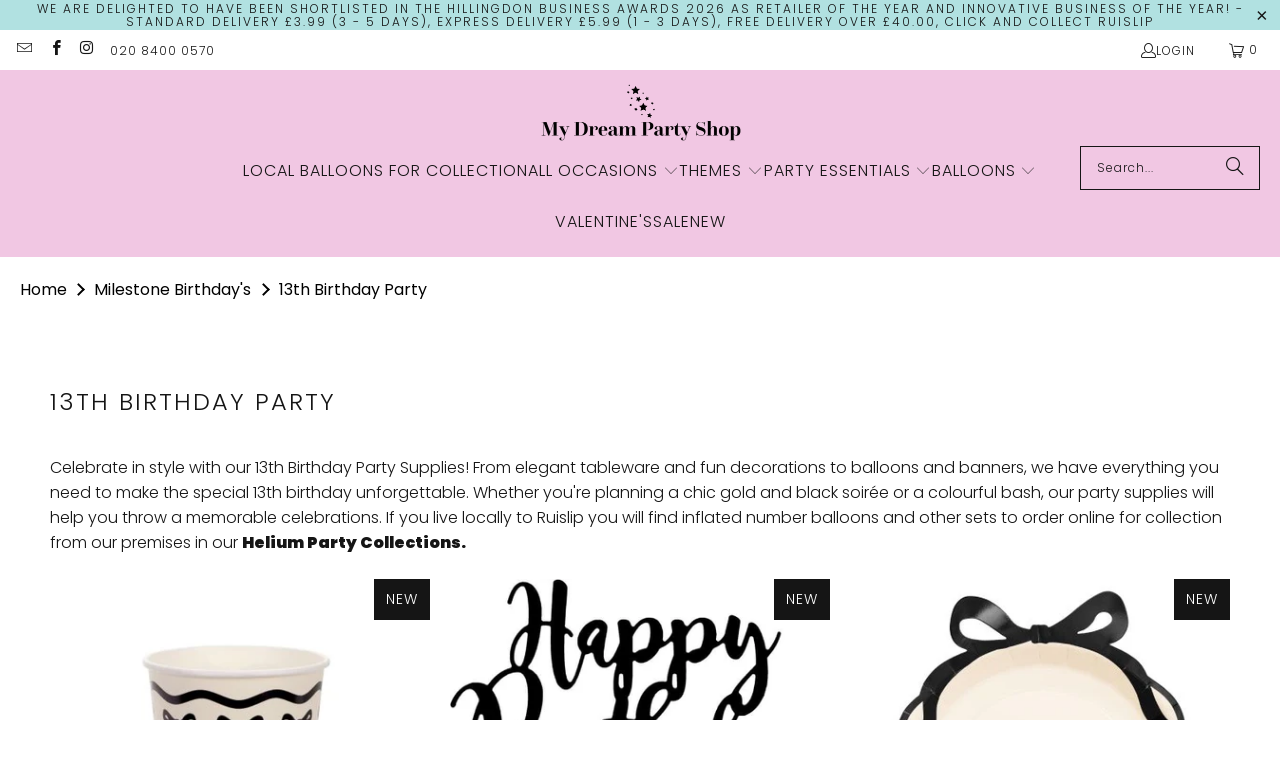

--- FILE ---
content_type: text/html; charset=utf-8
request_url: https://mydreampartyshop.com/collections/13th-birthday-party-decorations
body_size: 42250
content:
<!DOCTYPE html>
<html class="no-js no-touch" lang="en">
  <meta name='robots' content="index,follow">
  <head>
    

    <!-- Google tag (gtag.js) --> 

<script async src="https://www.googletagmanager.com/gtag/js?id=G-1153G3J0X5"></script> 

<script> 

  window.dataLayer = window.dataLayer || []; 

  function gtag(){dataLayer.push(arguments);} 

  gtag('js', new Date()); 

  

  gtag('config', 'G-1153G3J0X5'); 

</script> 
    <!-- Google Ads Remarketing Tag By FeedArmy Version 2.13 START --> 

<!-- FeedArmy tutorial found at https://feedarmy.com/adding-google-adwords-remarketing-tag-to-shopify/ --> 

  

<!-- CODE SETTINGS START --> 

<!-- CODE SETTINGS START --> 

  

<!-- Please add your Google Ads Audience Source Tag ID --> 

 

  

<!-- Please add your alpha2 code, you can find it here: https://help.shopify.com/en/api/custom-storefronts/storefront-api/reference/enum/countrycode --> 

 

  

<!-- if you have prices such as 1,000.00 set below to true, if you have prices such as 1.000,00 set below to false --> 

 

  

<!-- set your product id values are default, product_id, parent_id, sku--> 

 

  

<!-- CODE SETTINGS END --> 

<!-- CODE SETTINGS END --> 

  

<!-- ==================================== --> 

<!-- DO NOT EDIT ANYTHING BELOW THIS LINE --> 

<!-- Global site tag (gtag.js) - Ads. --> 

<script async src="https://www.googletagmanager.com/gtag/js?id=AW-834209326"></script> 

<script> 

  window.dataLayer = window.dataLayer || []; 

  function gtag(){dataLayer.push(arguments);} 

  gtag('js', new Date()); 

  gtag('config', 'AW-834209326'); 

</script> 

<!-- Global site tag (gtag.js) - Ads. --> 

 

 

  

<script> 

  gtag('event', 'view_item_list', { 

    'send_to': 'AW-834209326', 

 

 

  }); 

</script> 

<!-- Google Ads Remarketing Tag By FeedArmy Version 2.13 END --> 
  <script>
    window.Store = window.Store || {};
    window.Store.id = 1675067507;
  </script>
    <meta charset="utf-8">
    <meta http-equiv="cleartype" content="on">
    <meta name="robots" content="index,follow">

    <!-- Mobile Specific Metas -->
    <meta name="HandheldFriendly" content="True">
    <meta name="MobileOptimized" content="320">
    <meta name="viewport" content="width=device-width,initial-scale=1">
    <meta name="theme-color" content="#ffffff">

    
    <title>
      13th Birthday Party Supplies I My Dream Party Shop UK
    </title>

    
      <meta name="description" content="Modern 13th Birthday Party Supplies and balloons for a truly memorable occasion. Shop our 13th number balloons, garlands, tableware, cake toppers and more"/>
    

    <link rel="preconnect" href="https://fonts.shopifycdn.com" />
    <link rel="preconnect" href="https://cdn.shopify.com" />
    <link rel="preconnect" href="https://cdn.shopifycloud.com" />

    <link rel="dns-prefetch" href="https://v.shopify.com" />
    <link rel="dns-prefetch" href="https://www.youtube.com" />
    <link rel="dns-prefetch" href="https://vimeo.com" />

    <link href="//mydreampartyshop.com/cdn/shop/t/29/assets/jquery.min.js?v=147293088974801289311709034177" as="script" rel="preload">

    <!-- Stylesheet for Fancybox library -->
    <link rel="stylesheet" href="//mydreampartyshop.com/cdn/shop/t/29/assets/fancybox.css?v=19278034316635137701709034177" type="text/css" media="all" defer>

    <!-- Stylesheets for Turbo -->
    <link href="//mydreampartyshop.com/cdn/shop/t/29/assets/styles.css?v=171986436537306666551762940017" rel="stylesheet" type="text/css" media="all" />

    <!-- Icons -->
    
      <link rel="shortcut icon" type="image/x-icon" href="//mydreampartyshop.com/cdn/shop/files/favicon_ba4b59ef-3830-4a59-859e-9fb5b5d96b13_180x180.png?v=1709036372">
      <link rel="apple-touch-icon" href="//mydreampartyshop.com/cdn/shop/files/favicon_ba4b59ef-3830-4a59-859e-9fb5b5d96b13_180x180.png?v=1709036372"/>
      <link rel="apple-touch-icon" sizes="57x57" href="//mydreampartyshop.com/cdn/shop/files/favicon_ba4b59ef-3830-4a59-859e-9fb5b5d96b13_57x57.png?v=1709036372"/>
      <link rel="apple-touch-icon" sizes="60x60" href="//mydreampartyshop.com/cdn/shop/files/favicon_ba4b59ef-3830-4a59-859e-9fb5b5d96b13_60x60.png?v=1709036372"/>
      <link rel="apple-touch-icon" sizes="72x72" href="//mydreampartyshop.com/cdn/shop/files/favicon_ba4b59ef-3830-4a59-859e-9fb5b5d96b13_72x72.png?v=1709036372"/>
      <link rel="apple-touch-icon" sizes="76x76" href="//mydreampartyshop.com/cdn/shop/files/favicon_ba4b59ef-3830-4a59-859e-9fb5b5d96b13_76x76.png?v=1709036372"/>
      <link rel="apple-touch-icon" sizes="114x114" href="//mydreampartyshop.com/cdn/shop/files/favicon_ba4b59ef-3830-4a59-859e-9fb5b5d96b13_114x114.png?v=1709036372"/>
      <link rel="apple-touch-icon" sizes="180x180" href="//mydreampartyshop.com/cdn/shop/files/favicon_ba4b59ef-3830-4a59-859e-9fb5b5d96b13_180x180.png?v=1709036372"/>
      <link rel="apple-touch-icon" sizes="228x228" href="//mydreampartyshop.com/cdn/shop/files/favicon_ba4b59ef-3830-4a59-859e-9fb5b5d96b13_228x228.png?v=1709036372"/>
    
    <link rel="canonical" href="https://mydreampartyshop.com/collections/13th-birthday-party-decorations"/>

    

    

    

    
    <script>
      window.PXUTheme = window.PXUTheme || {};
      window.PXUTheme.version = '9.3.0';
      window.PXUTheme.name = 'Turbo';
    </script>
    


    
<template id="price-ui"><span class="price " data-price></span><span class="compare-at-price" data-compare-at-price></span><span class="unit-pricing" data-unit-pricing></span></template>
    <template id="price-ui-badge"><div class="price-ui-badge__sticker price-ui-badge__sticker--">
    <span class="price-ui-badge__sticker-text" data-badge></span>
  </div></template>
    
    <template id="price-ui__price"><span class="money" data-price></span></template>
    <template id="price-ui__price-range"><span class="price-min" data-price-min><span class="money" data-price></span></span> - <span class="price-max" data-price-max><span class="money" data-price></span></span></template>
    <template id="price-ui__unit-pricing"><span class="unit-quantity" data-unit-quantity></span> | <span class="unit-price" data-unit-price><span class="money" data-price></span></span> / <span class="unit-measurement" data-unit-measurement></span></template>
    <template id="price-ui-badge__percent-savings-range">Save up to <span data-price-percent></span>%</template>
    <template id="price-ui-badge__percent-savings">Save <span data-price-percent></span>%</template>
    <template id="price-ui-badge__price-savings-range">Save up to <span class="money" data-price></span></template>
    <template id="price-ui-badge__price-savings">Save <span class="money" data-price></span></template>
    <template id="price-ui-badge__on-sale">Sale</template>
    <template id="price-ui-badge__sold-out">Sold out</template>
    <template id="price-ui-badge__in-stock">In stock</template>
    


    <script>
      
window.PXUTheme = window.PXUTheme || {};


window.PXUTheme.theme_settings = {};
window.PXUTheme.currency = {};
window.PXUTheme.routes = window.PXUTheme.routes || {};


window.PXUTheme.theme_settings.display_tos_checkbox = false;
window.PXUTheme.theme_settings.go_to_checkout = false;
window.PXUTheme.theme_settings.cart_action = "ajax";
window.PXUTheme.theme_settings.cart_shipping_calculator = false;


window.PXUTheme.theme_settings.collection_swatches = false;
window.PXUTheme.theme_settings.collection_secondary_image = false;


window.PXUTheme.currency.show_multiple_currencies = false;
window.PXUTheme.currency.shop_currency = "GBP";
window.PXUTheme.currency.default_currency = "GBP";
window.PXUTheme.currency.display_format = "money_format";
window.PXUTheme.currency.money_format = "£{{amount}}";
window.PXUTheme.currency.money_format_no_currency = "£{{amount}}";
window.PXUTheme.currency.money_format_currency = "£{{amount}} GBP";
window.PXUTheme.currency.native_multi_currency = false;
window.PXUTheme.currency.iso_code = "GBP";
window.PXUTheme.currency.symbol = "£";


window.PXUTheme.theme_settings.display_inventory_left = false;
window.PXUTheme.theme_settings.inventory_threshold = 10;
window.PXUTheme.theme_settings.limit_quantity = false;


window.PXUTheme.theme_settings.menu_position = null;


window.PXUTheme.theme_settings.newsletter_popup = false;
window.PXUTheme.theme_settings.newsletter_popup_days = "2";
window.PXUTheme.theme_settings.newsletter_popup_mobile = false;
window.PXUTheme.theme_settings.newsletter_popup_seconds = 6;


window.PXUTheme.theme_settings.pagination_type = "load_more";


window.PXUTheme.theme_settings.enable_shopify_collection_badges = true;
window.PXUTheme.theme_settings.quick_shop_thumbnail_position = "bottom-thumbnails";
window.PXUTheme.theme_settings.product_form_style = "select";
window.PXUTheme.theme_settings.sale_banner_enabled = true;
window.PXUTheme.theme_settings.display_savings = false;
window.PXUTheme.theme_settings.display_sold_out_price = true;
window.PXUTheme.theme_settings.free_text = "Free";
window.PXUTheme.theme_settings.video_looping = false;
window.PXUTheme.theme_settings.quick_shop_style = "popup";
window.PXUTheme.theme_settings.hover_enabled = false;


window.PXUTheme.routes.cart_url = "/cart";
window.PXUTheme.routes.cart_update_url = "/cart/update";
window.PXUTheme.routes.root_url = "/";
window.PXUTheme.routes.search_url = "/search";
window.PXUTheme.routes.all_products_collection_url = "/collections/all";
window.PXUTheme.routes.product_recommendations_url = "/recommendations/products";
window.PXUTheme.routes.predictive_search_url = "/search/suggest";


window.PXUTheme.theme_settings.image_loading_style = "blur-up";


window.PXUTheme.theme_settings.enable_autocomplete = true;


window.PXUTheme.theme_settings.page_dots_enabled = false;
window.PXUTheme.theme_settings.slideshow_arrow_size = "light";


window.PXUTheme.theme_settings.quick_shop_enabled = false;


window.PXUTheme.translation = {};


window.PXUTheme.translation.agree_to_terms_warning = "You must agree with the terms and conditions to checkout.";
window.PXUTheme.translation.one_item_left = "item left";
window.PXUTheme.translation.items_left_text = "items left";
window.PXUTheme.translation.cart_savings_text = "Total Savings";
window.PXUTheme.translation.cart_discount_text = "Discount";
window.PXUTheme.translation.cart_subtotal_text = "Subtotal";
window.PXUTheme.translation.cart_remove_text = "Remove";
window.PXUTheme.translation.cart_free_text = "Free";


window.PXUTheme.translation.newsletter_success_text = "Thank you for joining our mailing list!";


window.PXUTheme.translation.notify_email = "Enter your email address...";
window.PXUTheme.translation.notify_email_value = "Translation missing: en.contact.fields.email";
window.PXUTheme.translation.notify_email_send = "Send";
window.PXUTheme.translation.notify_message_first = "Please notify me when ";
window.PXUTheme.translation.notify_message_last = " becomes available - ";
window.PXUTheme.translation.notify_success_text = "Thanks! We will notify you when this product becomes available!";


window.PXUTheme.translation.add_to_cart = "Add to Cart";
window.PXUTheme.translation.coming_soon_text = "Coming Soon";
window.PXUTheme.translation.sold_out_text = "Sold Out";
window.PXUTheme.translation.sale_text = "Sale";
window.PXUTheme.translation.savings_text = "You Save";
window.PXUTheme.translation.from_text = "from";
window.PXUTheme.translation.new_text = "New";
window.PXUTheme.translation.pre_order_text = "Pre-Order";
window.PXUTheme.translation.unavailable_text = "Unavailable";


window.PXUTheme.translation.all_results = "View all results";
window.PXUTheme.translation.no_results = "Sorry, no results!";


window.PXUTheme.media_queries = {};
window.PXUTheme.media_queries.small = window.matchMedia( "(max-width: 480px)" );
window.PXUTheme.media_queries.medium = window.matchMedia( "(max-width: 798px)" );
window.PXUTheme.media_queries.large = window.matchMedia( "(min-width: 799px)" );
window.PXUTheme.media_queries.larger = window.matchMedia( "(min-width: 960px)" );
window.PXUTheme.media_queries.xlarge = window.matchMedia( "(min-width: 1200px)" );
window.PXUTheme.media_queries.ie10 = window.matchMedia( "all and (-ms-high-contrast: none), (-ms-high-contrast: active)" );
window.PXUTheme.media_queries.tablet = window.matchMedia( "only screen and (min-width: 799px) and (max-width: 1024px)" );
window.PXUTheme.media_queries.mobile_and_tablet = window.matchMedia( "(max-width: 1024px)" );
    </script>

    

    
      <script src="//mydreampartyshop.com/cdn/shop/t/29/assets/instantclick.min.js?v=20092422000980684151709034177" data-no-instant defer></script>

      <script data-no-instant>
        window.addEventListener('DOMContentLoaded', function() {

          function inIframe() {
            try {
              return window.self !== window.top;
            } catch (e) {
              return true;
            }
          }

          if (!inIframe()){
            InstantClick.on('change', function() {

              $('head script[src*="shopify"]').each(function() {
                var script = document.createElement('script');
                script.type = 'text/javascript';
                script.src = $(this).attr('src');

                $('body').append(script);
              });

              $('body').removeClass('fancybox-active');
              $.fancybox.destroy();

              InstantClick.init();

            });
          }
        });
      </script>
    

    <script>
      
    </script>

    <script>window.performance && window.performance.mark && window.performance.mark('shopify.content_for_header.start');</script><meta name="google-site-verification" content="GpBwnWxJrR2qbWpq8nX5Dgsa7_VlRjKb8bFpEU0PBPo">
<meta id="shopify-digital-wallet" name="shopify-digital-wallet" content="/1675067507/digital_wallets/dialog">
<meta name="shopify-checkout-api-token" content="f2debc1d68ecac73478d8cfbe83c52e8">
<meta id="in-context-paypal-metadata" data-shop-id="1675067507" data-venmo-supported="false" data-environment="production" data-locale="en_US" data-paypal-v4="true" data-currency="GBP">
<link rel="alternate" type="application/atom+xml" title="Feed" href="/collections/13th-birthday-party-decorations.atom" />
<link rel="next" href="/collections/13th-birthday-party-decorations?page=2">
<link rel="alternate" type="application/json+oembed" href="https://mydreampartyshop.com/collections/13th-birthday-party-decorations.oembed">
<script async="async" src="/checkouts/internal/preloads.js?locale=en-GB"></script>
<link rel="preconnect" href="https://shop.app" crossorigin="anonymous">
<script async="async" src="https://shop.app/checkouts/internal/preloads.js?locale=en-GB&shop_id=1675067507" crossorigin="anonymous"></script>
<script id="apple-pay-shop-capabilities" type="application/json">{"shopId":1675067507,"countryCode":"GB","currencyCode":"GBP","merchantCapabilities":["supports3DS"],"merchantId":"gid:\/\/shopify\/Shop\/1675067507","merchantName":"My Dream Party Shop ","requiredBillingContactFields":["postalAddress","email","phone"],"requiredShippingContactFields":["postalAddress","email","phone"],"shippingType":"shipping","supportedNetworks":["visa","maestro","masterCard","amex","discover","elo"],"total":{"type":"pending","label":"My Dream Party Shop ","amount":"1.00"},"shopifyPaymentsEnabled":true,"supportsSubscriptions":true}</script>
<script id="shopify-features" type="application/json">{"accessToken":"f2debc1d68ecac73478d8cfbe83c52e8","betas":["rich-media-storefront-analytics"],"domain":"mydreampartyshop.com","predictiveSearch":true,"shopId":1675067507,"locale":"en"}</script>
<script>var Shopify = Shopify || {};
Shopify.shop = "my-dream-party-uk.myshopify.com";
Shopify.locale = "en";
Shopify.currency = {"active":"GBP","rate":"1.0"};
Shopify.country = "GB";
Shopify.theme = {"name":"turbo-portland","id":124726345862,"schema_name":"Turbo","schema_version":"9.3.0","theme_store_id":null,"role":"main"};
Shopify.theme.handle = "null";
Shopify.theme.style = {"id":null,"handle":null};
Shopify.cdnHost = "mydreampartyshop.com/cdn";
Shopify.routes = Shopify.routes || {};
Shopify.routes.root = "/";</script>
<script type="module">!function(o){(o.Shopify=o.Shopify||{}).modules=!0}(window);</script>
<script>!function(o){function n(){var o=[];function n(){o.push(Array.prototype.slice.apply(arguments))}return n.q=o,n}var t=o.Shopify=o.Shopify||{};t.loadFeatures=n(),t.autoloadFeatures=n()}(window);</script>
<script>
  window.ShopifyPay = window.ShopifyPay || {};
  window.ShopifyPay.apiHost = "shop.app\/pay";
  window.ShopifyPay.redirectState = null;
</script>
<script id="shop-js-analytics" type="application/json">{"pageType":"collection"}</script>
<script defer="defer" async type="module" src="//mydreampartyshop.com/cdn/shopifycloud/shop-js/modules/v2/client.init-shop-cart-sync_BdyHc3Nr.en.esm.js"></script>
<script defer="defer" async type="module" src="//mydreampartyshop.com/cdn/shopifycloud/shop-js/modules/v2/chunk.common_Daul8nwZ.esm.js"></script>
<script type="module">
  await import("//mydreampartyshop.com/cdn/shopifycloud/shop-js/modules/v2/client.init-shop-cart-sync_BdyHc3Nr.en.esm.js");
await import("//mydreampartyshop.com/cdn/shopifycloud/shop-js/modules/v2/chunk.common_Daul8nwZ.esm.js");

  window.Shopify.SignInWithShop?.initShopCartSync?.({"fedCMEnabled":true,"windoidEnabled":true});

</script>
<script>
  window.Shopify = window.Shopify || {};
  if (!window.Shopify.featureAssets) window.Shopify.featureAssets = {};
  window.Shopify.featureAssets['shop-js'] = {"shop-cart-sync":["modules/v2/client.shop-cart-sync_QYOiDySF.en.esm.js","modules/v2/chunk.common_Daul8nwZ.esm.js"],"init-fed-cm":["modules/v2/client.init-fed-cm_DchLp9rc.en.esm.js","modules/v2/chunk.common_Daul8nwZ.esm.js"],"shop-button":["modules/v2/client.shop-button_OV7bAJc5.en.esm.js","modules/v2/chunk.common_Daul8nwZ.esm.js"],"init-windoid":["modules/v2/client.init-windoid_DwxFKQ8e.en.esm.js","modules/v2/chunk.common_Daul8nwZ.esm.js"],"shop-cash-offers":["modules/v2/client.shop-cash-offers_DWtL6Bq3.en.esm.js","modules/v2/chunk.common_Daul8nwZ.esm.js","modules/v2/chunk.modal_CQq8HTM6.esm.js"],"shop-toast-manager":["modules/v2/client.shop-toast-manager_CX9r1SjA.en.esm.js","modules/v2/chunk.common_Daul8nwZ.esm.js"],"init-shop-email-lookup-coordinator":["modules/v2/client.init-shop-email-lookup-coordinator_UhKnw74l.en.esm.js","modules/v2/chunk.common_Daul8nwZ.esm.js"],"pay-button":["modules/v2/client.pay-button_DzxNnLDY.en.esm.js","modules/v2/chunk.common_Daul8nwZ.esm.js"],"avatar":["modules/v2/client.avatar_BTnouDA3.en.esm.js"],"init-shop-cart-sync":["modules/v2/client.init-shop-cart-sync_BdyHc3Nr.en.esm.js","modules/v2/chunk.common_Daul8nwZ.esm.js"],"shop-login-button":["modules/v2/client.shop-login-button_D8B466_1.en.esm.js","modules/v2/chunk.common_Daul8nwZ.esm.js","modules/v2/chunk.modal_CQq8HTM6.esm.js"],"init-customer-accounts-sign-up":["modules/v2/client.init-customer-accounts-sign-up_C8fpPm4i.en.esm.js","modules/v2/client.shop-login-button_D8B466_1.en.esm.js","modules/v2/chunk.common_Daul8nwZ.esm.js","modules/v2/chunk.modal_CQq8HTM6.esm.js"],"init-shop-for-new-customer-accounts":["modules/v2/client.init-shop-for-new-customer-accounts_CVTO0Ztu.en.esm.js","modules/v2/client.shop-login-button_D8B466_1.en.esm.js","modules/v2/chunk.common_Daul8nwZ.esm.js","modules/v2/chunk.modal_CQq8HTM6.esm.js"],"init-customer-accounts":["modules/v2/client.init-customer-accounts_dRgKMfrE.en.esm.js","modules/v2/client.shop-login-button_D8B466_1.en.esm.js","modules/v2/chunk.common_Daul8nwZ.esm.js","modules/v2/chunk.modal_CQq8HTM6.esm.js"],"shop-follow-button":["modules/v2/client.shop-follow-button_CkZpjEct.en.esm.js","modules/v2/chunk.common_Daul8nwZ.esm.js","modules/v2/chunk.modal_CQq8HTM6.esm.js"],"lead-capture":["modules/v2/client.lead-capture_BntHBhfp.en.esm.js","modules/v2/chunk.common_Daul8nwZ.esm.js","modules/v2/chunk.modal_CQq8HTM6.esm.js"],"checkout-modal":["modules/v2/client.checkout-modal_CfxcYbTm.en.esm.js","modules/v2/chunk.common_Daul8nwZ.esm.js","modules/v2/chunk.modal_CQq8HTM6.esm.js"],"shop-login":["modules/v2/client.shop-login_Da4GZ2H6.en.esm.js","modules/v2/chunk.common_Daul8nwZ.esm.js","modules/v2/chunk.modal_CQq8HTM6.esm.js"],"payment-terms":["modules/v2/client.payment-terms_MV4M3zvL.en.esm.js","modules/v2/chunk.common_Daul8nwZ.esm.js","modules/v2/chunk.modal_CQq8HTM6.esm.js"]};
</script>
<script>(function() {
  var isLoaded = false;
  function asyncLoad() {
    if (isLoaded) return;
    isLoaded = true;
    var urls = ["https:\/\/ecommplugins-scripts.trustpilot.com\/v2.1\/js\/header.min.js?settings=eyJrZXkiOiJESlBVWEJpVk1ubUxKMU5DIiwicyI6InNrdSJ9\u0026v=2.5\u0026shop=my-dream-party-uk.myshopify.com","https:\/\/ecommplugins-trustboxsettings.trustpilot.com\/my-dream-party-uk.myshopify.com.js?settings=1658479813776\u0026shop=my-dream-party-uk.myshopify.com"];
    for (var i = 0; i < urls.length; i++) {
      var s = document.createElement('script');
      s.type = 'text/javascript';
      s.async = true;
      s.src = urls[i];
      var x = document.getElementsByTagName('script')[0];
      x.parentNode.insertBefore(s, x);
    }
  };
  if(window.attachEvent) {
    window.attachEvent('onload', asyncLoad);
  } else {
    window.addEventListener('load', asyncLoad, false);
  }
})();</script>
<script id="__st">var __st={"a":1675067507,"offset":0,"reqid":"b0c41eaf-2b42-4b04-b902-aba01d51789d-1768988061","pageurl":"mydreampartyshop.com\/collections\/13th-birthday-party-decorations","u":"29c12b17b97b","p":"collection","rtyp":"collection","rid":159591661702};</script>
<script>window.ShopifyPaypalV4VisibilityTracking = true;</script>
<script id="captcha-bootstrap">!function(){'use strict';const t='contact',e='account',n='new_comment',o=[[t,t],['blogs',n],['comments',n],[t,'customer']],c=[[e,'customer_login'],[e,'guest_login'],[e,'recover_customer_password'],[e,'create_customer']],r=t=>t.map((([t,e])=>`form[action*='/${t}']:not([data-nocaptcha='true']) input[name='form_type'][value='${e}']`)).join(','),a=t=>()=>t?[...document.querySelectorAll(t)].map((t=>t.form)):[];function s(){const t=[...o],e=r(t);return a(e)}const i='password',u='form_key',d=['recaptcha-v3-token','g-recaptcha-response','h-captcha-response',i],f=()=>{try{return window.sessionStorage}catch{return}},m='__shopify_v',_=t=>t.elements[u];function p(t,e,n=!1){try{const o=window.sessionStorage,c=JSON.parse(o.getItem(e)),{data:r}=function(t){const{data:e,action:n}=t;return t[m]||n?{data:e,action:n}:{data:t,action:n}}(c);for(const[e,n]of Object.entries(r))t.elements[e]&&(t.elements[e].value=n);n&&o.removeItem(e)}catch(o){console.error('form repopulation failed',{error:o})}}const l='form_type',E='cptcha';function T(t){t.dataset[E]=!0}const w=window,h=w.document,L='Shopify',v='ce_forms',y='captcha';let A=!1;((t,e)=>{const n=(g='f06e6c50-85a8-45c8-87d0-21a2b65856fe',I='https://cdn.shopify.com/shopifycloud/storefront-forms-hcaptcha/ce_storefront_forms_captcha_hcaptcha.v1.5.2.iife.js',D={infoText:'Protected by hCaptcha',privacyText:'Privacy',termsText:'Terms'},(t,e,n)=>{const o=w[L][v],c=o.bindForm;if(c)return c(t,g,e,D).then(n);var r;o.q.push([[t,g,e,D],n]),r=I,A||(h.body.append(Object.assign(h.createElement('script'),{id:'captcha-provider',async:!0,src:r})),A=!0)});var g,I,D;w[L]=w[L]||{},w[L][v]=w[L][v]||{},w[L][v].q=[],w[L][y]=w[L][y]||{},w[L][y].protect=function(t,e){n(t,void 0,e),T(t)},Object.freeze(w[L][y]),function(t,e,n,w,h,L){const[v,y,A,g]=function(t,e,n){const i=e?o:[],u=t?c:[],d=[...i,...u],f=r(d),m=r(i),_=r(d.filter((([t,e])=>n.includes(e))));return[a(f),a(m),a(_),s()]}(w,h,L),I=t=>{const e=t.target;return e instanceof HTMLFormElement?e:e&&e.form},D=t=>v().includes(t);t.addEventListener('submit',(t=>{const e=I(t);if(!e)return;const n=D(e)&&!e.dataset.hcaptchaBound&&!e.dataset.recaptchaBound,o=_(e),c=g().includes(e)&&(!o||!o.value);(n||c)&&t.preventDefault(),c&&!n&&(function(t){try{if(!f())return;!function(t){const e=f();if(!e)return;const n=_(t);if(!n)return;const o=n.value;o&&e.removeItem(o)}(t);const e=Array.from(Array(32),(()=>Math.random().toString(36)[2])).join('');!function(t,e){_(t)||t.append(Object.assign(document.createElement('input'),{type:'hidden',name:u})),t.elements[u].value=e}(t,e),function(t,e){const n=f();if(!n)return;const o=[...t.querySelectorAll(`input[type='${i}']`)].map((({name:t})=>t)),c=[...d,...o],r={};for(const[a,s]of new FormData(t).entries())c.includes(a)||(r[a]=s);n.setItem(e,JSON.stringify({[m]:1,action:t.action,data:r}))}(t,e)}catch(e){console.error('failed to persist form',e)}}(e),e.submit())}));const S=(t,e)=>{t&&!t.dataset[E]&&(n(t,e.some((e=>e===t))),T(t))};for(const o of['focusin','change'])t.addEventListener(o,(t=>{const e=I(t);D(e)&&S(e,y())}));const B=e.get('form_key'),M=e.get(l),P=B&&M;t.addEventListener('DOMContentLoaded',(()=>{const t=y();if(P)for(const e of t)e.elements[l].value===M&&p(e,B);[...new Set([...A(),...v().filter((t=>'true'===t.dataset.shopifyCaptcha))])].forEach((e=>S(e,t)))}))}(h,new URLSearchParams(w.location.search),n,t,e,['guest_login'])})(!0,!0)}();</script>
<script integrity="sha256-4kQ18oKyAcykRKYeNunJcIwy7WH5gtpwJnB7kiuLZ1E=" data-source-attribution="shopify.loadfeatures" defer="defer" src="//mydreampartyshop.com/cdn/shopifycloud/storefront/assets/storefront/load_feature-a0a9edcb.js" crossorigin="anonymous"></script>
<script crossorigin="anonymous" defer="defer" src="//mydreampartyshop.com/cdn/shopifycloud/storefront/assets/shopify_pay/storefront-65b4c6d7.js?v=20250812"></script>
<script data-source-attribution="shopify.dynamic_checkout.dynamic.init">var Shopify=Shopify||{};Shopify.PaymentButton=Shopify.PaymentButton||{isStorefrontPortableWallets:!0,init:function(){window.Shopify.PaymentButton.init=function(){};var t=document.createElement("script");t.src="https://mydreampartyshop.com/cdn/shopifycloud/portable-wallets/latest/portable-wallets.en.js",t.type="module",document.head.appendChild(t)}};
</script>
<script data-source-attribution="shopify.dynamic_checkout.buyer_consent">
  function portableWalletsHideBuyerConsent(e){var t=document.getElementById("shopify-buyer-consent"),n=document.getElementById("shopify-subscription-policy-button");t&&n&&(t.classList.add("hidden"),t.setAttribute("aria-hidden","true"),n.removeEventListener("click",e))}function portableWalletsShowBuyerConsent(e){var t=document.getElementById("shopify-buyer-consent"),n=document.getElementById("shopify-subscription-policy-button");t&&n&&(t.classList.remove("hidden"),t.removeAttribute("aria-hidden"),n.addEventListener("click",e))}window.Shopify?.PaymentButton&&(window.Shopify.PaymentButton.hideBuyerConsent=portableWalletsHideBuyerConsent,window.Shopify.PaymentButton.showBuyerConsent=portableWalletsShowBuyerConsent);
</script>
<script data-source-attribution="shopify.dynamic_checkout.cart.bootstrap">document.addEventListener("DOMContentLoaded",(function(){function t(){return document.querySelector("shopify-accelerated-checkout-cart, shopify-accelerated-checkout")}if(t())Shopify.PaymentButton.init();else{new MutationObserver((function(e,n){t()&&(Shopify.PaymentButton.init(),n.disconnect())})).observe(document.body,{childList:!0,subtree:!0})}}));
</script>
<link id="shopify-accelerated-checkout-styles" rel="stylesheet" media="screen" href="https://mydreampartyshop.com/cdn/shopifycloud/portable-wallets/latest/accelerated-checkout-backwards-compat.css" crossorigin="anonymous">
<style id="shopify-accelerated-checkout-cart">
        #shopify-buyer-consent {
  margin-top: 1em;
  display: inline-block;
  width: 100%;
}

#shopify-buyer-consent.hidden {
  display: none;
}

#shopify-subscription-policy-button {
  background: none;
  border: none;
  padding: 0;
  text-decoration: underline;
  font-size: inherit;
  cursor: pointer;
}

#shopify-subscription-policy-button::before {
  box-shadow: none;
}

      </style>

<script>window.performance && window.performance.mark && window.performance.mark('shopify.content_for_header.end');</script>

    

<meta name="author" content="My Dream Party Shop ">
<meta property="og:url" content="https://mydreampartyshop.com/collections/13th-birthday-party-decorations">
<meta property="og:site_name" content="My Dream Party Shop ">




  <meta property="og:type" content="product.group">
  <meta property="og:title" content="13th Birthday Party">
  
    <meta property="og:image" content="https://mydreampartyshop.com/cdn/shop/collections/Pink-Glitz-Age-13-Round-Foil-Balloon-18-inches-x-600_600x.jpg?v=1744224406">
    <meta property="og:image:secure_url" content="https://mydreampartyshop.com/cdn/shop/collections/Pink-Glitz-Age-13-Round-Foil-Balloon-18-inches-x-600_600x.jpg?v=1744224406">
    <meta property="og:image:width" content="600">
    <meta property="og:image:height" content="600">
    <meta property="og:image:alt" content="13th Birthday Party Supplies I My Dream Party Shop UK">
  
  
    
    <meta property="og:image" content="https://mydreampartyshop.com/cdn/shop/files/Cream-and-Black-Bow-Party-Cups-450_600x.jpg?v=1759225053">
    <meta property="og:image:secure_url" content="https://mydreampartyshop.com/cdn/shop/files/Cream-and-Black-Bow-Party-Cups-450_600x.jpg?v=1759225053">
  



  <meta property="og:description" content="Modern 13th Birthday Party Supplies and balloons for a truly memorable occasion. Shop our 13th number balloons, garlands, tableware, cake toppers and more">




<meta name="twitter:card" content="summary">



    
    
    <script src="//mydreampartyshop.com/cdn/shop/t/29/assets/storepickupcr.js?v=148475456689728744181768305675" defer="defer"></script>
  <!-- BEGIN app block: shopify://apps/store-pickup-delivery-cr/blocks/app-embed/c3fec40a-5cb2-4a2b-851c-ed1eaed98975 -->



<style>.cr-hide{display: none!important}</style>

<script type="text/javascript">
    document.addEventListener('crButtonsLoaded', function (e) {
        var pickupContainer = document.getElementById("pickup-container");
        var crStoreForm = pickupContainer.closest("form");
        if (!crStoreForm) return;

        
        
        
        
            if (crStoreForm.action.indexOf('locale=') > -1){
                crStoreForm.action = crStoreForm.action.replace(/\?locale=(.*)\&?/ig, '?locale=en&step=contact_information')
            } else {
                crStoreForm.action += '?locale=en&step=contact_information';
            }        
        

        var crShippingInformation =  crStoreForm.action;
        var pivot = crShippingInformation.replace(/checkout\\[shipping_address\\]\\[first_name\\](.*?)\\&/ig, '');
        crShippingInformation = pivot + "&checkout[shipping_address][first_name]=&";

        pivot = crShippingInformation.replace(/checkout\\[shipping_address\\]\\[last_name\\](.*?)\\&/ig, '');
        crShippingInformation = pivot + "checkout[shipping_address][last_name]=&";

        pivot = crShippingInformation.replace(/checkout\\[shipping_address\\]\\[city\\](.*?)\\&/ig, '');
        crShippingInformation = pivot + "checkout[shipping_address][city]=&";

        pivot = crShippingInformation.replace(/checkout\\[shipping_address\\]\\[province\\](.*?)\\&/ig, '');
        crShippingInformation = pivot + "checkout[shipping_address][province]=&";

        pivot = crShippingInformation.replace(/checkout\\[shipping_address\\]\\[address1\\](.*?)\\&/ig, '');
        crShippingInformation = pivot + "checkout[shipping_address][address1]=&";

        pivot = crShippingInformation.replace(/checkout\\[shipping_address\\]\\[phone\\](.*?)\\&/ig, '');
        crShippingInformation = pivot + "checkout[shipping_address][phone]=&";

        pivot = crShippingInformation.replace(/checkout\\[shipping_address\\]\\[zip\\](.*?)\\&/ig, '');
        crShippingInformation = pivot + "checkout[shipping_address][zip]=&";

        pivot = crShippingInformation.replace(/checkout\\[shipping_address\\]\\[company\\](.*?)\\&/ig, '');
        crShippingInformation = pivot + "checkout[shipping_address][company]=&";
        crStoreForm.action = crShippingInformation
    })

    if (typeof storePickupSettings === 'undefined') {
        var storePickupSettings = '';
        var pickupLocale = '';
        var pickupCompany = '';
        var stores = [];
        var pickupTranslations = {};
        var pickupAddress = '';
    }

    
    var storePickupSettings = {"moneyFormat":"£{{amount}}","max_days":0,"min_days":0,"name":true,"phone":true,"email":true,"date_enabled":true,"mandatory_collections":[{"id":"gid://shopify/Collection/263234683014","title":"Air Filled Balloon Designs","handle":"air-filled-balloon-designs"},{"id":"gid://shopify/Collection/262213599366","title":"Christmas Helium Balloons","handle":"christmas-helium-balloons"},{"id":"gid://shopify/Collection/260404904070","title":"Easter Helium Balloons","handle":"easter-helium-balloons"},{"id":"gid://shopify/Collection/204251857030","title":"Gender Reveal, Baby Shower and New Baby (Helium Balloons)","handle":"gender-reveal-baby-shower-and-new-baby-helium-balloons"},{"id":"gid://shopify/Collection/262095569030","title":"Halloween Helium Balloons","handle":"halloween-helium-balloons"},{"id":"gid://shopify/Collection/204203491462","title":"Helium Balloons for Men","handle":"balloons-for-men"},{"id":"gid://shopify/Collection/204203065478","title":"Helium Birthday Balloons","handle":"helium-birthday-balloons"},{"id":"gid://shopify/Collection/263308968070","title":"Helium Christening and Holy Communion Balloons","handle":"helium-christening-balloons"},{"id":"gid://shopify/Collection/261115379846","title":"Helium Father's Day Balloons","handle":"helium-fathers-day-balloons"},{"id":"gid://shopify/Collection/262016073862","title":"Helium Hen Party Balloons","handle":"helium-hen-party-balloons"},{"id":"gid://shopify/Collection/203775082630","title":"Helium Inflated Children's Balloons for Collection","handle":"childrens-balloons-helium-inflated-for-collection"},{"id":"gid://shopify/Collection/204537626758","title":"Helium Mother's Day Balloons","handle":"helium-mothers-day-balloons"},{"id":"gid://shopify/Collection/204203294854","title":"Helium Number Balloons","handle":"helium-number-balloons"},{"id":"gid://shopify/Collection/260653187206","title":"Helium Other Occasions","handle":"helium-balloons-for-other-occasions-collection-ruislip"},{"id":"gid://shopify/Collection/261213814918","title":"Helium Party Balloons","handle":"helium-party-balloons"},{"id":"gid://shopify/Collection/262869450886","title":"Helium Wedding Balloons","handle":"wedding-balloons-ruislip"},{"id":"gid://shopify/Collection/202344169606","title":"Inflated Helium Balloons for Collection","handle":"inflated-helium-balloons-for-collection"},{"id":"gid://shopify/Collection/271685779590","title":"New Year's Eve Helium and Air Filled Balloons","handle":"new-years-eve-helium-and-air-filled-balloons"},{"id":"gid://shopify/Collection/263614988422","title":"Union Jack Helium Balloons for Collection","handle":"royal-jubilee-balloons-for-collection"},{"id":"gid://shopify/Collection/203774689414","title":"Valentine's Helium Balloons for Collection","handle":"valentines-helium-balloons-for-collection"}],"blackoutDates":"2021,3,4-2021,3,5-2021,4,28-2021,4,29-2021,4,31-2021,5,1-2021,5,2-2021,5,3-2021,5,4-2021,5,5-2021,5,6-2021,7,5-2021,7,6-2021,7,7-2021,7,8-2021,7,9-2021,7,10-2021,7,11-2021,7,12-2021,7,13-2021,7,14-2021,3,22-2021,4,2-2021,4,30-2021,4,3-2021,5,13-2021,5,12-2021,6,6-2021,6,3-2021,6,4-2021,5,27-2021,7,21-2021,7,22-2021,7,23-2021,7,24-2021,7,25-2021,7,27-2021,7,28-2021,8,4-2021,8,19-2021,8,18-2021,9,8-2021,9,9-2021,9,10-2021,9,11-2021,9,12-2021,9,13-2021,9,14-2021,9,15-2021,11,25-2021,11,26-2021,11,27-2021,11,28-2022,0,1-2022,0,15-2022,4,29-2022,4,30-2022,4,31-2022,5,1-2022,3,1-2022,3,11-2022,3,12-2022,3,13-2022,3,15-2022,3,17-2022,3,10-2022,3,16-2022,3,18-2022,4,10-2022,4,9-2022,3,23-2022,4,4-2022,4,2-2022,4,8-2022,4,14-2022,4,15-2022,5,12-2022,6,1-2022,6,2-2022,6,3-2022,7,31-2022,7,17-2022,7,18-2022,7,19-2022,7,20-2022,7,22-2022,7,21-2022,7,23-2022,7,24-2022,7,25-2022,7,26-2022,7,27-2022,7,28-2022,7,29-2022,7,30-2022,9,22-2022,9,23-2022,9,24-2022,9,25-2022,9,26-2022,9,27-2022,9,28-2022,9,29-2022,8,13-2022,8,14-2022,7,3-2022,7,13-2023,0,1-2023,0,2-2023,0,27-2023,1,11-2023,1,12-2023,1,13-2023,1,14-2023,1,15-2023,1,16-2023,1,17-2023,1,18-2023,1,19-2023,2,5-2023,2,11-2023,3,7-2023,3,8-2023,3,9-2023,3,10-2023,4,27-2023,4,28-2023,4,29-2023,4,30-2023,4,31-2023,5,1-2023,5,2-2023,5,3-2023,5,4-2023,6,22-2023,6,23-2023,6,24-2023,6,25-2023,6,26-2023,6,27-2023,6,28-2023,6,29-2023,6,30-2023,6,31-2023,7,1-2023,7,2-2023,7,3-2023,7,4-2023,7,5-2023,7,6-2023,9,21-2023,9,22-2023,9,23-2023,9,24-2023,9,25-2023,9,26-2023,9,27-2023,9,28-2023,9,29-2023,2,19-2023,2,26-2023,3,2-2023,3,16-2023,3,22-2023,3,23-2023,3,30-2023,4,1-2023,4,14-2023,4,21-2023,5,10-2023,5,11-2023,5,30-2023,5,29-2023,9,20-2023,5,22-2023,5,18-2023,5,25-2023,6,16-2023,6,2-2023,6,9-2023,6,14-2023,6,15-2023,7,28-2023,7,27-2023,10,18-2023,10,19-2023,10,20-2023,10,21-2023,7,9-2023,7,10-2023,7,20-2023,7,26-2023,8,3-2023,8,10-2023,10,24-2023,10,25-2023,10,26-2023,8,17-2023,8,23-2023,8,24-2023,9,1-2023,9,8-2023,9,15-2023,11,3-2023,10,12-2023,11,24-2024,8,28-2024,9,19-2024,9,20-2024,9,21-2024,9,22-2024,9,23-2024,9,24-2024,9,25-2024,9,26-2024,9,27-2024,7,17-2024,7,18-2024,7,19-2024,7,20-2024,7,21-2024,7,22-2024,7,23-2024,7,24-2024,7,25-2024,7,26-2024,7,27-2024,7,28-2024,7,29-2024,7,30-2024,7,31-2024,8,1-2023,11,2-2023,11,10-2023,11,23-2024,0,1-2023,11,31-2024,0,7-2024,0,14-2024,0,21-2024,0,27-2024,0,28-2024,1,4-2024,1,11-2024,1,18-2024,1,25-2024,2,3-2024,2,16-2024,2,17-2024,2,22-2024,3,14-2024,3,20-2024,3,21-2024,4,5-2024,4,30-2024,4,31-2024,5,1-2024,5,2-2024,5,28-2024,5,27-2024,5,9-2024,5,16-2024,5,21-2024,5,22-2024,6,20-2024,5,30-2024,6,6-2024,7,16-2024,7,15-2024,6,7-2024,6,27-2024,6,14-2024,6,19-2024,6,25-2024,6,26-2024,6,28-2024,8,2-2024,11,5-2024,11,6-2024,11,7-2024,11,8-2024,8,8-2024,8,15-2024,8,22-2024,8,25-2024,8,27-2024,8,29-2024,9,5-2024,9,6-2024,9,12-2024,9,18-2024,10,3-2024,10,10-2024,10,16-2024,10,17-2024,10,24-2024,11,25-2024,11,26-2024,11,28-2024,11,29-2024,11,30-2024,11,31-2025,0,1-2024,10,30-2024,11,1-2024,11,15-2024,11,22-2025,1,28-2025,2,1-2025,0,5-2025,5,27-2025,0,12-2025,2,2-2025,2,3-2025,2,28-2025,2,29-2025,2,30-2025,0,19-2025,0,26-2025,1,2-2025,1,9-2025,1,15-2025,1,16-2025,2,9-2025,4,18-2025,2,16-2025,2,23-2025,3,6-2025,3,19-2025,3,20-2025,3,13-2025,3,21-2025,3,18-2025,4,5-2025,3,27-2025,4,17-2025,4,2-2025,4,3-2025,4,4-2025,4,29-2025,7,4-2025,7,5-2025,7,6-2025,7,7-2025,7,8-2025,7,9-2025,7,10-2025,7,11-2025,7,12-2025,7,13-2025,7,14-2025,7,15-2025,7,16-2025,7,17-2025,7,18-2025,7,19-2025,7,20-2025,7,21-2025,5,20-2025,4,16-2025,4,15-2025,4,26-2025,5,1-2025,5,8-2025,5,21-2025,5,15-2025,5,19-2025,5,26-2025,5,22-2025,5,29-2025,6,6-2025,6,13-2025,6,12-2025,6,19-2025,6,20-2025,6,26-2025,6,27-2025,7,2-2025,7,3-2025,7,24-2025,7,25-2025,7,31-2025,8,7-2025,9,26-2025,9,27-2025,9,28-2025,9,29-2025,9,30-2025,8,13-2025,8,12-2025,8,14-2025,8,21-2025,8,28-2025,9,5-2025,9,24-2025,9,25-2025,9,19-2025,10,2-2025,10,9-2025,10,16-2025,10,22-2025,10,23-2025,10,30-2025,11,7-2026,0,29-2025,11,14-2025,11,21-2025,11,24-2025,11,25-2025,11,26-2025,11,27-2025,11,28-2025,11,29-2025,11,30-2025,11,31-2026,0,1-2026,0,2-2026,0,3-2026,0,4-2026,0,11-2026,0,18","enableBlackoutDates":true,"cart_version":"","disabled":false,"message":"If you require same day collection please check with us first to ensure we have capacity<br><a href=\"https://mydreampartyshop.com/pages/scheduling-your-balloon-order\" target=\"_blank\"><strong>Please read this page carefully before scheduling your balloon collection</strong></a>","button_text":"Collection Ruislip HA4","discount":"","extra_input_1":"","extra_input_2":"","extra_input_3":"","tagWithPickupDate":true,"tagWithPickupTime":true,"tagWithPickupLocation":false,"same_day_pickup":true,"stores_on_top":true,"locationsInASelect":false,"displayLocationSelectorWhenOnlyOne":false,"saveOnChange":true,"shippingEnabled":true,"pickupEnabled":true,"changeShippingAddress":false}
    var storeData = {"locale":"en","address":"413 Victoria Road","country":"United Kingdom","city":"Ruislip","province":"England","zip":"HA4 0EF","company":"My Dream Party Shop ","shopPhone":"07903830048"}
    storePickupSettings.extra_input_1 = '';
    storePickupSettings.extra_input_2 = '';
    storePickupSettings.extra_input_3 = '';

    var stores = [{"lat":"","long":"","otherInfo":"","phone":"","storeID":7083,"name":"Head Office (House not a Shop!)","company":"My Dream Party shop","street":"413 Victoria Road","city":"Ruislip","country":"United Kingdom","zip":"HA4 0EF","province":"England","disableSameDayPickup":true,"disableSameDayAfterHour":"17:00","enablePickupTime":true,"blackoutDates":"","cutOffStartTime":"17:00","cutOffMinPickupDays":"0","allowTimeCutOff":false,"allowDisplayMoreInformation":true,"moreInformation":"Note that if you are ordering latex helium balloons these will require 2 hours to dry once we have added hi-float to them to make them float for longer.  Collection in the morning will therefore have to be after 11.00am.\n\nCollection same day is normally possible but we suggest that you contact us in the first instance to check that we are available as we don't have a physical shop.\n\nAddress for collection is 413 Victoria Road, Ruislip, HA4 0EF.  We are between Asda and Braintree Road.  Collection is from a house not a shop.  Please call us on 0208 40000570 or 07903 830048 when you arrive and we will bring your order out to you.","maxOrdersPerTimeSlot":"2","maxOrdersPerDay":"","orderPreparationHours":"1","orderPreparationMinutes":"30","timeSlotFrequency":"30","pickupDays":["2","3","4","5","6","7","1"],"daysOfWeek":{"0":{"min":{"hour":"11","minute":"00"},"max":{"hour":"18","minute":"00"}},"1":{"min":{"hour":"10","minute":"00"},"max":{"hour":"19","minute":"00"}},"2":{"min":{"hour":"10","minute":"00"},"max":{"hour":"19","minute":"00"}},"3":{"min":{"hour":"10","minute":"00"},"max":{"hour":"19","minute":"00"}},"4":{"min":{"hour":"10","minute":"00"},"max":{"hour":"19","minute":"00"}},"5":{"min":{"hour":"10","minute":"00"},"max":{"hour":"19","minute":"00"}},"6":{"min":{"hour":"10","minute":"00"},"max":{"hour":"19","minute":"00"}}},"enabled":"true"}]

    var crDeliverySettings = {};
    var deliverySlots = crDeliverySettings?.deliverySlots || [];
    var deliveryProductMeta = [];
    //console.log('deliveryProductMeta', deliveryProductMeta)
    if (typeof deliveryProductMeta.products !== 'undefined') {
        var deliveryProduct = deliveryProductMeta.products[0].variants[0].id;      
    } else if (typeof deliveryProductMeta.variants !== 'undefined') {                
        var deliveryProduct = deliveryProductMeta.variants.edges[0].node.id.replace('gid://shopify/ProductVariant/', '');        
    }

    var pickupTranslations = {"en":{"shippingMethod":"Shipping","pleaseClickCheckout":"Please Select the Shipping or Collection Tab before continuing to Check out","textButton":"Collection Ruislip HA4","mandatoryForPickupText":"An item in your cart must be collected","pickupDate":"Collection Date","chooseADateTime":"Choose a date/time","nameOfPersonCollecting":"Name of person collecting","pickupFirstName":"First name","pickupLastName":"Last name","contactNumber":"Contact Number","contactNumberPlaceholder":"+447805447358","pickupEmail":"Your email address","pickupEmailPlaceholder":"email address","pickupStore":"Collection Ruislip HA4","chooseLocation":"Choose a location below for Collection","chooseLocationOption":"Please choose a location","pickupDateError":"Please enter a Collection date.","nameOfPersonCollectingError":"Please enter who will be collecting your order.","pickupFirstNameError":"Enter a first name","pickupLastNameError":"Enter a last name","contactNumberError":"Please enter a phone number.","emailError":"Please enter your email address.","storeSelectError":"Please select which store you will collect from","extra1Placeholder":"","extra2Placeholder":"","extra3Placeholder":"","extraField1Error":"You must complete this field","extraField2Error":"You must complete this field","extraField3Error":"You must complete this field"}}

    if (typeof storeData !== 'undefined') {
        var pickupCompany = storeData.company;
        var pickupAddress = storeData.address;
        var pickupCity = storeData.city;
        var pickupCountry = storeData.country;
        var pickupZip = storeData.zip;
        var pickupProvince = storeData.province;
        var pickupLocale = storeData.locale;
        var shopPhone = storeData.shopPhone;
    }

    if (stores.length && typeof stores[0] !== 'undefined') {
        pickupAddress = stores[0].street;
        pickupCountry = stores[0].country;
        pickupCity = stores[0].city;
        pickupProvince = stores[0].province;
        pickupZip = stores[0].zip;
        pickupCompany = stores[0].name.replace(/\#/, '').replace(/\'/, '');
    }

    var CRpickupProductEnabled = true;
    var CRdeliveryProductEnabled = false;
    var CRcarrierServiceEnabled = false;
    var CRdisabledTimes = [{"date":"10/7/2025","from":"14:30","to":"16:00","storeId":"7083"},{"date":"10/21/2025","from":"10:00","to":"12:00","storeId":"7083"},{"date":"10/31/2025","from":"10:00","to":"15:00","storeId":"7083"},{"date":"10/24/2025","from":"14:00","to":"19:00","storeId":"7083"},{"date":"10/24/2025","from":"14:00","to":"19:00","storeId":"7083"},{"date":"11/7/2025","from":"10:00","to":"11:15","storeId":"7083"},{"date":"11/20/2025","from":"15:00","to":"19:00","storeId":"7083"},{"date":"11/21/2025","from":"10:00","to":"12:30","storeId":"7083"},{"date":"12/18/2025","from":"15:30","to":"19:00","storeId":"7083"},{"date":"1/30/2026","from":"10:00","to":"13:00","storeId":"7083"},{"date":"12/24/2025","from":"16:30","to":"19:00","storeId":"7083"},{"date":"12/22/2025","from":"15:00","to":"16:00","storeId":"7083"},{"date":"1/9/2026","from":"08:00","to":"12:00","storeId":"7083"},{"date":"1/9/2026","from":"10:00","to":"12:30","storeId":"7083"},{"date":"1/16/2026","from":"10:00","to":"11:30","storeId":"7083"}];
    var CRoverRidingRules = [];

    if (typeof pickupProduct === "undefined") {
        var pickupProduct = 39287304355974;
    }
    

    //var appUrl = 'https://app.thecreativer.com/';
    var appUrl = 'https://app2.thecreativer.com/';
    var pickupProductInCart = false;
    var CRpermanentDomain = 'my-dream-party-uk.myshopify.com';

    

    document.addEventListener("DOMContentLoaded", function(){
        //disableCheckoutButton();
    });

    var crProducts = [];

    


</script>


<div style="display:none;">    
    <script>var crItems = [];</script>
    <script>var CRcollectionIds = [];</script>
    
</div>

<!-- BEGIN app snippet: template -->


  <div class="pickup-wrapper">
    <div id="pickup-container" class="v3 cr-hide" style="flex-direction: column; margin-bottom: 1rem;margin-top: 1rem;">
      <div class="pickup-loading"></div>
      <div id="pickup-header"></div>
      <div class="cr-delivery-methods">
        
          <div class="cr-delivery-method cr-shipping-method selected">
            <img loading="lazy" src="https://cdn.shopify.com/extensions/019b9874-d089-7b34-8292-bb43be90d674/store-pickup-2-97/assets/cr-shipping-icon.png" height="" width="" class="pickup-icon" alt="shipping icon">
            <p class="cr-delivery-method-text" id="cr-shipping-text"></p>
          </div>
        

        

        <div class="js-toggle-pickup pickup-button cr-delivery-method">
          <img loading="lazy" src="https://cdn.shopify.com/extensions/019b9874-d089-7b34-8292-bb43be90d674/store-pickup-2-97/assets/cr-store-pickup-icon.png" height="" width="" alt="pickup icon">
          <p class="cr-delivery-method-text" id="cr-pickup-text"></p>
        </div>
      </div>

      <div class="delivery-method-desc" id="pleaseClickCheckout"></div>

      <!-- Delivery fields -->
      

      <!-- Name of person picking up etc -->
      <div id="pickup-details" style="display:none;">
        <div class="js-stores-position-1"></div>
        
          
            <label id="pickup-date-label" for="pickup-date"></label>
            <div style="position:relative">
              <input type="text" class="datepicker" aria-labelledby="pickup-date-start" id="pickup-date-start" name="pickup-date-start" placeholder="" readonly>
              <span class="cr-calendar-icon">
                                <svg version="1.1" id="Capa_1" xmlns="http://www.w3.org/2000/svg" xmlns:xlink="http://www.w3.org/1999/xlink" x="0px" y="0px" width="36.447px" height="36.447px" viewBox="0 0 36.447 36.447" style="enable-background:new 0 0 36.447 36.447;" xml:space="preserve"><path d="M30.224,3.948h-1.098V2.75c0-1.517-1.197-2.75-2.67-2.75c-1.474,0-2.67,1.233-2.67,2.75v1.197h-2.74V2.75 c0-1.517-1.197-2.75-2.67-2.75c-1.473,0-2.67,1.233-2.67,2.75v1.197h-2.74V2.75c0-1.517-1.197-2.75-2.67-2.75 c-1.473,0-2.67,1.233-2.67,2.75v1.197H6.224c-2.343,0-4.25,1.907-4.25,4.25v24c0,2.343,1.907,4.25,4.25,4.25h24 c2.344,0,4.25-1.907,4.25-4.25v-24C34.474,5.855,32.567,3.948,30.224,3.948z M25.286,2.75c0-0.689,0.525-1.25,1.17-1.25 c0.646,0,1.17,0.561,1.17,1.25v4.896c0,0.689-0.524,1.25-1.17,1.25c-0.645,0-1.17-0.561-1.17-1.25V2.75z M17.206,2.75 c0-0.689,0.525-1.25,1.17-1.25s1.17,0.561,1.17,1.25v4.896c0,0.689-0.525,1.25-1.17,1.25s-1.17-0.561-1.17-1.25V2.75z M9.125,2.75 c0-0.689,0.525-1.25,1.17-1.25s1.17,0.561,1.17,1.25v4.896c0,0.689-0.525,1.25-1.17,1.25s-1.17-0.561-1.17-1.25V2.75z M31.974,32.198c0,0.965-0.785,1.75-1.75,1.75h-24c-0.965,0-1.75-0.785-1.75-1.75v-22h27.5V32.198z"/><rect x="6.724" y="14.626" width="4.595" height="4.089"/><rect x="12.857" y="14.626" width="4.596" height="4.089"/><rect x="18.995" y="14.626" width="4.595" height="4.089"/><rect x="25.128" y="14.626" width="4.596" height="4.089"/><rect x="6.724" y="20.084" width="4.595" height="4.086"/><rect x="12.857" y="20.084" width="4.596" height="4.086"/><rect x="18.995" y="20.084" width="4.595" height="4.086"/><rect x="25.128" y="20.084" width="4.596" height="4.086"/><rect x="6.724" y="25.54" width="4.595" height="4.086"/><rect x="12.857" y="25.54" width="4.596" height="4.086"/><rect x="18.995" y="25.54" width="4.595" height="4.086"/><rect x="25.128" y="25.54" width="4.596" height="4.086"/></svg>
                            </span>
              <input aria-labelledby="pickup-time" type="text" id="pickup-time" style="display: none;">
            </div>
            
              <label id="pickup-date-start-error" class="valid" for="pickup-date-start" style="display: none;"></label>
            
          
        

        
          <label id="pickup-name-label"for="pickup-name"></label>

          <input style="margin-bottom: 0;" type="hidden" id="pickup-name" name="pickup-name" placeholder="Your name">
          <div style="display: flex;">
            <div style="margin-right: 10px;">
              <input aria-labelledby="pickup-first-name" style="margin-bottom: 0px;" type="text" id="pickup-first-name" name="pickup-first-name" placeholder="">
            </div>
            <div>
              <input aria-labelledby="pickup-last-name" style="margin-bottom: 0px;" type="text" id="pickup-last-name" name="pickup-last-name" placeholder="">
            </div>
          </div>
        
        
          <label id="pickup-number-label" for="pickup-number"></label>
          <input type="text" id="pickup-number" name="pickup-number" placeholder="" />
        

        
          <label id="pickup-email-label" for="pickup-email"></label>
          
            <input type="text" id="pickup-email" name="pickup-email" placeholder="" />
          

        

        

        

        

        <div class="js-stores-position-2"></div>
        

        <div class="js-storepickup-message"></div>
        <input type="hidden" id="pickup-attribute" name="attributes[pickup]" value="">
        <input type="hidden" id="pickup-information" name="attributes[Pickup_Information]" value="">
        <input type="hidden" id="pickup-selected-store" name="attributes[Pickup_Store]" value="">

        <input type="hidden" id="pickup-selected-store-id" name="attributes[Pickup_StoreID]" value="">
        <input type="hidden" id="pickup-selected-date" name="attributes[_formattedDate]" value="">
        <input type="hidden" id="pickup-unixtimestamp" name="attributes[_unixTimestamp]" value="">

        

        
          <input type="hidden" id="note-pickup-date" name="attributes[Pickup_date]" value="">
          <input type="hidden" id="note-pickup-time" name="attributes[Pickup_time]" value="">
        

        
          <input type="hidden" id="note-pickup-name" name="attributes[Pickup_name]" value="">
        

        
          <input type="hidden" id="note-pickup-phone" name="attributes[Pickup_phone]" value="">
        

        

        

        
      </div>
    </div>
  </div>
<!-- END app snippet -->

<!-- End dev-->



<!-- END app block --><!-- BEGIN app block: shopify://apps/seo-manager-venntov/blocks/seomanager/c54c366f-d4bb-4d52-8d2f-dd61ce8e7e12 --><!-- BEGIN app snippet: SEOManager4 -->
<meta name='seomanager' content='4.0.5' /> 


<script>
	function sm_htmldecode(str) {
		var txt = document.createElement('textarea');
		txt.innerHTML = str;
		return txt.value;
	}

	var venntov_title = sm_htmldecode("13th Birthday Party Supplies I My Dream Party Shop UK");
	var venntov_description = sm_htmldecode("Modern 13th Birthday Party Supplies and balloons for a truly memorable occasion. Shop our 13th number balloons, garlands, tableware, cake toppers and more");
	
	if (venntov_title != '') {
		document.title = venntov_title;	
	}
	else {
		document.title = "13th Birthday Party Supplies I My Dream Party Shop UK";	
	}

	if (document.querySelector('meta[name="description"]') == null) {
		var venntov_desc = document.createElement('meta');
		venntov_desc.name = "description";
		venntov_desc.content = venntov_description;
		var venntov_head = document.head;
		venntov_head.appendChild(venntov_desc);
	} else {
		document.querySelector('meta[name="description"]').setAttribute("content", venntov_description);
	}
</script>

<script>
	var venntov_robotVals = "index, follow, max-image-preview:large, max-snippet:-1, max-video-preview:-1";
	if (venntov_robotVals !== "") {
		document.querySelectorAll("[name='robots']").forEach(e => e.remove());
		var venntov_robotMeta = document.createElement('meta');
		venntov_robotMeta.name = "robots";
		venntov_robotMeta.content = venntov_robotVals;
		var venntov_head = document.head;
		venntov_head.appendChild(venntov_robotMeta);
	}
</script>

<script>
	var venntov_googleVals = "";
	if (venntov_googleVals !== "") {
		document.querySelectorAll("[name='google']").forEach(e => e.remove());
		var venntov_googleMeta = document.createElement('meta');
		venntov_googleMeta.name = "google";
		venntov_googleMeta.content = venntov_googleVals;
		var venntov_head = document.head;
		venntov_head.appendChild(venntov_googleMeta);
	}
	</script>
	<!-- JSON-LD support -->

			<script type="application/ld+json">
			{
				"@context" : "http://schema.org",
				"@type": "CollectionPage",
				"@id": "https://mydreampartyshop.com/collections/13th-birthday-party-decorations",
				"name": "13th Birthday Party",
				"url": "https://mydreampartyshop.com/collections/13th-birthday-party-decorations","description": "Celebrate in style with our 13th Birthday Party Supplies! From elegant tableware and fun decorations to balloons and banners, we have everything you need to make the special 13th birthday unforgettable. Whether you're planning a chic gold and black soirée or a colourful bash, our party supplies will help you throw a memorable celebrations. If you live locally to Ruislip you will find inflated number balloons and other sets to order online for collection from our premises in our Helium Party Collections.","image": "https://mydreampartyshop.com/cdn/shop/collections/Pink-Glitz-Age-13-Round-Foil-Balloon-18-inches-x-600.jpg?v=1744224406&width=1024","mainEntity": {
					"@type": "ItemList",
					"itemListElement": [
						{
							"@type": "ListItem",
							"position": 1,		
							"item": {
								"@id": "https://mydreampartyshop.com/collections/13th-birthday-party-decorations/products/cream-and-black-bow-party-cups",
								"url": "https://mydreampartyshop.com/collections/13th-birthday-party-decorations/products/cream-and-black-bow-party-cups"
							}
						},
						{
							"@type": "ListItem",
							"position": 2,		
							"item": {
								"@id": "https://mydreampartyshop.com/collections/13th-birthday-party-decorations/products/black-happy-birthday-cake-topper",
								"url": "https://mydreampartyshop.com/collections/13th-birthday-party-decorations/products/black-happy-birthday-cake-topper"
							}
						},
						{
							"@type": "ListItem",
							"position": 3,		
							"item": {
								"@id": "https://mydreampartyshop.com/collections/13th-birthday-party-decorations/products/black-and-cream-bow-happy-birthday-plates",
								"url": "https://mydreampartyshop.com/collections/13th-birthday-party-decorations/products/black-and-cream-bow-happy-birthday-plates"
							}
						},
						{
							"@type": "ListItem",
							"position": 4,		
							"item": {
								"@id": "https://mydreampartyshop.com/collections/13th-birthday-party-decorations/products/cream-and-black-bow-paper-table-cover",
								"url": "https://mydreampartyshop.com/collections/13th-birthday-party-decorations/products/cream-and-black-bow-paper-table-cover"
							}
						},
						{
							"@type": "ListItem",
							"position": 5,		
							"item": {
								"@id": "https://mydreampartyshop.com/collections/13th-birthday-party-decorations/products/black-happy-birthday-balloon-bunting",
								"url": "https://mydreampartyshop.com/collections/13th-birthday-party-decorations/products/black-happy-birthday-balloon-bunting"
							}
						},
						{
							"@type": "ListItem",
							"position": 6,		
							"item": {
								"@id": "https://mydreampartyshop.com/collections/13th-birthday-party-decorations/products/silver-13th-birthday-balloons",
								"url": "https://mydreampartyshop.com/collections/13th-birthday-party-decorations/products/silver-13th-birthday-balloons"
							}
						},
						{
							"@type": "ListItem",
							"position": 7,		
							"item": {
								"@id": "https://mydreampartyshop.com/collections/13th-birthday-party-decorations/products/rose-gold-13th-birthday-balloons",
								"url": "https://mydreampartyshop.com/collections/13th-birthday-party-decorations/products/rose-gold-13th-birthday-balloons"
							}
						},
						{
							"@type": "ListItem",
							"position": 8,		
							"item": {
								"@id": "https://mydreampartyshop.com/collections/13th-birthday-party-decorations/products/chrome-gold-13th-birthday-balloons",
								"url": "https://mydreampartyshop.com/collections/13th-birthday-party-decorations/products/chrome-gold-13th-birthday-balloons"
							}
						},
						{
							"@type": "ListItem",
							"position": 9,		
							"item": {
								"@id": "https://mydreampartyshop.com/collections/13th-birthday-party-decorations/products/rose-gold-glitz-age-13-balloon",
								"url": "https://mydreampartyshop.com/collections/13th-birthday-party-decorations/products/rose-gold-glitz-age-13-balloon"
							}
						},
						{
							"@type": "ListItem",
							"position": 10,		
							"item": {
								"@id": "https://mydreampartyshop.com/collections/13th-birthday-party-decorations/products/pink-glitz-age-13-balloon",
								"url": "https://mydreampartyshop.com/collections/13th-birthday-party-decorations/products/pink-glitz-age-13-balloon"
							}
						},
						{
							"@type": "ListItem",
							"position": 11,		
							"item": {
								"@id": "https://mydreampartyshop.com/collections/13th-birthday-party-decorations/products/black-glitz-age-13-balloon",
								"url": "https://mydreampartyshop.com/collections/13th-birthday-party-decorations/products/black-glitz-age-13-balloon"
							}
						},
						{
							"@type": "ListItem",
							"position": 12,		
							"item": {
								"@id": "https://mydreampartyshop.com/collections/13th-birthday-party-decorations/products/giant-navy-blue-foil-number-balloons-34-inches-un-inflated",
								"url": "https://mydreampartyshop.com/collections/13th-birthday-party-decorations/products/giant-navy-blue-foil-number-balloons-34-inches-un-inflated"
							}
						}]
				}
			}
			</script>

<!-- 524F4D20383A3331 --><!-- END app snippet -->

<!-- END app block --><script src="https://cdn.shopify.com/extensions/019b9874-d089-7b34-8292-bb43be90d674/store-pickup-2-97/assets/app.min.js" type="text/javascript" defer="defer"></script>
<link href="https://cdn.shopify.com/extensions/019b9874-d089-7b34-8292-bb43be90d674/store-pickup-2-97/assets/style.css" rel="stylesheet" type="text/css" media="all">
<link href="https://monorail-edge.shopifysvc.com" rel="dns-prefetch">
<script>(function(){if ("sendBeacon" in navigator && "performance" in window) {try {var session_token_from_headers = performance.getEntriesByType('navigation')[0].serverTiming.find(x => x.name == '_s').description;} catch {var session_token_from_headers = undefined;}var session_cookie_matches = document.cookie.match(/_shopify_s=([^;]*)/);var session_token_from_cookie = session_cookie_matches && session_cookie_matches.length === 2 ? session_cookie_matches[1] : "";var session_token = session_token_from_headers || session_token_from_cookie || "";function handle_abandonment_event(e) {var entries = performance.getEntries().filter(function(entry) {return /monorail-edge.shopifysvc.com/.test(entry.name);});if (!window.abandonment_tracked && entries.length === 0) {window.abandonment_tracked = true;var currentMs = Date.now();var navigation_start = performance.timing.navigationStart;var payload = {shop_id: 1675067507,url: window.location.href,navigation_start,duration: currentMs - navigation_start,session_token,page_type: "collection"};window.navigator.sendBeacon("https://monorail-edge.shopifysvc.com/v1/produce", JSON.stringify({schema_id: "online_store_buyer_site_abandonment/1.1",payload: payload,metadata: {event_created_at_ms: currentMs,event_sent_at_ms: currentMs}}));}}window.addEventListener('pagehide', handle_abandonment_event);}}());</script>
<script id="web-pixels-manager-setup">(function e(e,d,r,n,o){if(void 0===o&&(o={}),!Boolean(null===(a=null===(i=window.Shopify)||void 0===i?void 0:i.analytics)||void 0===a?void 0:a.replayQueue)){var i,a;window.Shopify=window.Shopify||{};var t=window.Shopify;t.analytics=t.analytics||{};var s=t.analytics;s.replayQueue=[],s.publish=function(e,d,r){return s.replayQueue.push([e,d,r]),!0};try{self.performance.mark("wpm:start")}catch(e){}var l=function(){var e={modern:/Edge?\/(1{2}[4-9]|1[2-9]\d|[2-9]\d{2}|\d{4,})\.\d+(\.\d+|)|Firefox\/(1{2}[4-9]|1[2-9]\d|[2-9]\d{2}|\d{4,})\.\d+(\.\d+|)|Chrom(ium|e)\/(9{2}|\d{3,})\.\d+(\.\d+|)|(Maci|X1{2}).+ Version\/(15\.\d+|(1[6-9]|[2-9]\d|\d{3,})\.\d+)([,.]\d+|)( \(\w+\)|)( Mobile\/\w+|) Safari\/|Chrome.+OPR\/(9{2}|\d{3,})\.\d+\.\d+|(CPU[ +]OS|iPhone[ +]OS|CPU[ +]iPhone|CPU IPhone OS|CPU iPad OS)[ +]+(15[._]\d+|(1[6-9]|[2-9]\d|\d{3,})[._]\d+)([._]\d+|)|Android:?[ /-](13[3-9]|1[4-9]\d|[2-9]\d{2}|\d{4,})(\.\d+|)(\.\d+|)|Android.+Firefox\/(13[5-9]|1[4-9]\d|[2-9]\d{2}|\d{4,})\.\d+(\.\d+|)|Android.+Chrom(ium|e)\/(13[3-9]|1[4-9]\d|[2-9]\d{2}|\d{4,})\.\d+(\.\d+|)|SamsungBrowser\/([2-9]\d|\d{3,})\.\d+/,legacy:/Edge?\/(1[6-9]|[2-9]\d|\d{3,})\.\d+(\.\d+|)|Firefox\/(5[4-9]|[6-9]\d|\d{3,})\.\d+(\.\d+|)|Chrom(ium|e)\/(5[1-9]|[6-9]\d|\d{3,})\.\d+(\.\d+|)([\d.]+$|.*Safari\/(?![\d.]+ Edge\/[\d.]+$))|(Maci|X1{2}).+ Version\/(10\.\d+|(1[1-9]|[2-9]\d|\d{3,})\.\d+)([,.]\d+|)( \(\w+\)|)( Mobile\/\w+|) Safari\/|Chrome.+OPR\/(3[89]|[4-9]\d|\d{3,})\.\d+\.\d+|(CPU[ +]OS|iPhone[ +]OS|CPU[ +]iPhone|CPU IPhone OS|CPU iPad OS)[ +]+(10[._]\d+|(1[1-9]|[2-9]\d|\d{3,})[._]\d+)([._]\d+|)|Android:?[ /-](13[3-9]|1[4-9]\d|[2-9]\d{2}|\d{4,})(\.\d+|)(\.\d+|)|Mobile Safari.+OPR\/([89]\d|\d{3,})\.\d+\.\d+|Android.+Firefox\/(13[5-9]|1[4-9]\d|[2-9]\d{2}|\d{4,})\.\d+(\.\d+|)|Android.+Chrom(ium|e)\/(13[3-9]|1[4-9]\d|[2-9]\d{2}|\d{4,})\.\d+(\.\d+|)|Android.+(UC? ?Browser|UCWEB|U3)[ /]?(15\.([5-9]|\d{2,})|(1[6-9]|[2-9]\d|\d{3,})\.\d+)\.\d+|SamsungBrowser\/(5\.\d+|([6-9]|\d{2,})\.\d+)|Android.+MQ{2}Browser\/(14(\.(9|\d{2,})|)|(1[5-9]|[2-9]\d|\d{3,})(\.\d+|))(\.\d+|)|K[Aa][Ii]OS\/(3\.\d+|([4-9]|\d{2,})\.\d+)(\.\d+|)/},d=e.modern,r=e.legacy,n=navigator.userAgent;return n.match(d)?"modern":n.match(r)?"legacy":"unknown"}(),u="modern"===l?"modern":"legacy",c=(null!=n?n:{modern:"",legacy:""})[u],f=function(e){return[e.baseUrl,"/wpm","/b",e.hashVersion,"modern"===e.buildTarget?"m":"l",".js"].join("")}({baseUrl:d,hashVersion:r,buildTarget:u}),m=function(e){var d=e.version,r=e.bundleTarget,n=e.surface,o=e.pageUrl,i=e.monorailEndpoint;return{emit:function(e){var a=e.status,t=e.errorMsg,s=(new Date).getTime(),l=JSON.stringify({metadata:{event_sent_at_ms:s},events:[{schema_id:"web_pixels_manager_load/3.1",payload:{version:d,bundle_target:r,page_url:o,status:a,surface:n,error_msg:t},metadata:{event_created_at_ms:s}}]});if(!i)return console&&console.warn&&console.warn("[Web Pixels Manager] No Monorail endpoint provided, skipping logging."),!1;try{return self.navigator.sendBeacon.bind(self.navigator)(i,l)}catch(e){}var u=new XMLHttpRequest;try{return u.open("POST",i,!0),u.setRequestHeader("Content-Type","text/plain"),u.send(l),!0}catch(e){return console&&console.warn&&console.warn("[Web Pixels Manager] Got an unhandled error while logging to Monorail."),!1}}}}({version:r,bundleTarget:l,surface:e.surface,pageUrl:self.location.href,monorailEndpoint:e.monorailEndpoint});try{o.browserTarget=l,function(e){var d=e.src,r=e.async,n=void 0===r||r,o=e.onload,i=e.onerror,a=e.sri,t=e.scriptDataAttributes,s=void 0===t?{}:t,l=document.createElement("script"),u=document.querySelector("head"),c=document.querySelector("body");if(l.async=n,l.src=d,a&&(l.integrity=a,l.crossOrigin="anonymous"),s)for(var f in s)if(Object.prototype.hasOwnProperty.call(s,f))try{l.dataset[f]=s[f]}catch(e){}if(o&&l.addEventListener("load",o),i&&l.addEventListener("error",i),u)u.appendChild(l);else{if(!c)throw new Error("Did not find a head or body element to append the script");c.appendChild(l)}}({src:f,async:!0,onload:function(){if(!function(){var e,d;return Boolean(null===(d=null===(e=window.Shopify)||void 0===e?void 0:e.analytics)||void 0===d?void 0:d.initialized)}()){var d=window.webPixelsManager.init(e)||void 0;if(d){var r=window.Shopify.analytics;r.replayQueue.forEach((function(e){var r=e[0],n=e[1],o=e[2];d.publishCustomEvent(r,n,o)})),r.replayQueue=[],r.publish=d.publishCustomEvent,r.visitor=d.visitor,r.initialized=!0}}},onerror:function(){return m.emit({status:"failed",errorMsg:"".concat(f," has failed to load")})},sri:function(e){var d=/^sha384-[A-Za-z0-9+/=]+$/;return"string"==typeof e&&d.test(e)}(c)?c:"",scriptDataAttributes:o}),m.emit({status:"loading"})}catch(e){m.emit({status:"failed",errorMsg:(null==e?void 0:e.message)||"Unknown error"})}}})({shopId: 1675067507,storefrontBaseUrl: "https://mydreampartyshop.com",extensionsBaseUrl: "https://extensions.shopifycdn.com/cdn/shopifycloud/web-pixels-manager",monorailEndpoint: "https://monorail-edge.shopifysvc.com/unstable/produce_batch",surface: "storefront-renderer",enabledBetaFlags: ["2dca8a86"],webPixelsConfigList: [{"id":"927957378","configuration":"{\"config\":\"{\\\"pixel_id\\\":\\\"G-1153G3J0X5\\\",\\\"target_country\\\":\\\"GB\\\",\\\"gtag_events\\\":[{\\\"type\\\":\\\"search\\\",\\\"action_label\\\":\\\"G-1153G3J0X5\\\"},{\\\"type\\\":\\\"begin_checkout\\\",\\\"action_label\\\":\\\"G-1153G3J0X5\\\"},{\\\"type\\\":\\\"view_item\\\",\\\"action_label\\\":[\\\"G-1153G3J0X5\\\",\\\"MC-FFFHBYJX0W\\\"]},{\\\"type\\\":\\\"purchase\\\",\\\"action_label\\\":[\\\"G-1153G3J0X5\\\",\\\"MC-FFFHBYJX0W\\\"]},{\\\"type\\\":\\\"page_view\\\",\\\"action_label\\\":[\\\"G-1153G3J0X5\\\",\\\"MC-FFFHBYJX0W\\\"]},{\\\"type\\\":\\\"add_payment_info\\\",\\\"action_label\\\":\\\"G-1153G3J0X5\\\"},{\\\"type\\\":\\\"add_to_cart\\\",\\\"action_label\\\":\\\"G-1153G3J0X5\\\"}],\\\"enable_monitoring_mode\\\":false}\"}","eventPayloadVersion":"v1","runtimeContext":"OPEN","scriptVersion":"b2a88bafab3e21179ed38636efcd8a93","type":"APP","apiClientId":1780363,"privacyPurposes":[],"dataSharingAdjustments":{"protectedCustomerApprovalScopes":["read_customer_address","read_customer_email","read_customer_name","read_customer_personal_data","read_customer_phone"]}},{"id":"138969222","configuration":"{\"pixel_id\":\"1993122594349869\",\"pixel_type\":\"facebook_pixel\",\"metaapp_system_user_token\":\"-\"}","eventPayloadVersion":"v1","runtimeContext":"OPEN","scriptVersion":"ca16bc87fe92b6042fbaa3acc2fbdaa6","type":"APP","apiClientId":2329312,"privacyPurposes":["ANALYTICS","MARKETING","SALE_OF_DATA"],"dataSharingAdjustments":{"protectedCustomerApprovalScopes":["read_customer_address","read_customer_email","read_customer_name","read_customer_personal_data","read_customer_phone"]}},{"id":"shopify-app-pixel","configuration":"{}","eventPayloadVersion":"v1","runtimeContext":"STRICT","scriptVersion":"0450","apiClientId":"shopify-pixel","type":"APP","privacyPurposes":["ANALYTICS","MARKETING"]},{"id":"shopify-custom-pixel","eventPayloadVersion":"v1","runtimeContext":"LAX","scriptVersion":"0450","apiClientId":"shopify-pixel","type":"CUSTOM","privacyPurposes":["ANALYTICS","MARKETING"]}],isMerchantRequest: false,initData: {"shop":{"name":"My Dream Party Shop ","paymentSettings":{"currencyCode":"GBP"},"myshopifyDomain":"my-dream-party-uk.myshopify.com","countryCode":"GB","storefrontUrl":"https:\/\/mydreampartyshop.com"},"customer":null,"cart":null,"checkout":null,"productVariants":[],"purchasingCompany":null},},"https://mydreampartyshop.com/cdn","fcfee988w5aeb613cpc8e4bc33m6693e112",{"modern":"","legacy":""},{"shopId":"1675067507","storefrontBaseUrl":"https:\/\/mydreampartyshop.com","extensionBaseUrl":"https:\/\/extensions.shopifycdn.com\/cdn\/shopifycloud\/web-pixels-manager","surface":"storefront-renderer","enabledBetaFlags":"[\"2dca8a86\"]","isMerchantRequest":"false","hashVersion":"fcfee988w5aeb613cpc8e4bc33m6693e112","publish":"custom","events":"[[\"page_viewed\",{}],[\"collection_viewed\",{\"collection\":{\"id\":\"159591661702\",\"title\":\"13th Birthday Party\",\"productVariants\":[{\"price\":{\"amount\":2.99,\"currencyCode\":\"GBP\"},\"product\":{\"title\":\"Cream and Black Bow Party Cups (6 Pack)\",\"vendor\":\"Party Deco\",\"id\":\"15114263527810\",\"untranslatedTitle\":\"Cream and Black Bow Party Cups (6 Pack)\",\"url\":\"\/products\/cream-and-black-bow-party-cups\",\"type\":\"Cups\"},\"id\":\"55739858289026\",\"image\":{\"src\":\"\/\/mydreampartyshop.com\/cdn\/shop\/files\/Cream-and-Black-Bow-Party-Cups-450.jpg?v=1759225053\"},\"sku\":null,\"title\":\"Default Title\",\"untranslatedTitle\":\"Default Title\"},{\"price\":{\"amount\":3.49,\"currencyCode\":\"GBP\"},\"product\":{\"title\":\"Black Happy Birthday Cake Topper\",\"vendor\":\"Party Deco\",\"id\":\"14952225243522\",\"untranslatedTitle\":\"Black Happy Birthday Cake Topper\",\"url\":\"\/products\/black-happy-birthday-cake-topper\",\"type\":\"Cake Accessories\"},\"id\":\"55098286080386\",\"image\":{\"src\":\"\/\/mydreampartyshop.com\/cdn\/shop\/files\/Black-Happy-Birthday-Cake-Topper-450.jpg?v=1761933019\"},\"sku\":null,\"title\":\"Default Title\",\"untranslatedTitle\":\"Default Title\"},{\"price\":{\"amount\":3.99,\"currencyCode\":\"GBP\"},\"product\":{\"title\":\"Black and Cream Bow Happy Birthday Plates (6 Pack)\",\"vendor\":\"Party Deco\",\"id\":\"15118844658050\",\"untranslatedTitle\":\"Black and Cream Bow Happy Birthday Plates (6 Pack)\",\"url\":\"\/products\/black-and-cream-bow-happy-birthday-plates\",\"type\":\"Plates\"},\"id\":\"55754129604994\",\"image\":{\"src\":\"\/\/mydreampartyshop.com\/cdn\/shop\/files\/Cream-Bow-Happy-Birthday-Plates-450.jpg?v=1759590411\"},\"sku\":null,\"title\":\"Default Title\",\"untranslatedTitle\":\"Default Title\"},{\"price\":{\"amount\":5.99,\"currencyCode\":\"GBP\"},\"product\":{\"title\":\"Cream and Black Bow Paper Table Cover\",\"vendor\":\"Party Deco\",\"id\":\"15118816510338\",\"untranslatedTitle\":\"Cream and Black Bow Paper Table Cover\",\"url\":\"\/products\/cream-and-black-bow-paper-table-cover\",\"type\":\"Tablecloths\"},\"id\":\"55754057777538\",\"image\":{\"src\":\"\/\/mydreampartyshop.com\/cdn\/shop\/files\/Cream-and-Black-Bow-Paper-Table-Cover-450.jpg?v=1759588993\"},\"sku\":null,\"title\":\"Default Title\",\"untranslatedTitle\":\"Default Title\"},{\"price\":{\"amount\":8.99,\"currencyCode\":\"GBP\"},\"product\":{\"title\":\"Black Happy Birthday Balloon Bunting\",\"vendor\":\"Party Deco\",\"id\":\"15191161373058\",\"untranslatedTitle\":\"Black Happy Birthday Balloon Bunting\",\"url\":\"\/products\/black-happy-birthday-balloon-bunting\",\"type\":\"Words and Numbers Balloons\"},\"id\":\"56012510069122\",\"image\":{\"src\":\"\/\/mydreampartyshop.com\/cdn\/shop\/files\/Black-Happy-Birthday-Balloon-Bunting-Kit-Party-Deco-800.png?v=1764257495\"},\"sku\":null,\"title\":\"Default Title\",\"untranslatedTitle\":\"Default Title\"},{\"price\":{\"amount\":3.99,\"currencyCode\":\"GBP\"},\"product\":{\"title\":\"Silver 13th Birthday Balloons (Un-inflated)\",\"vendor\":\"Hootyballoo\",\"id\":\"14886818120066\",\"untranslatedTitle\":\"Silver 13th Birthday Balloons (Un-inflated)\",\"url\":\"\/products\/silver-13th-birthday-balloons\",\"type\":\"Latex Balloons\"},\"id\":\"54900385481090\",\"image\":{\"src\":\"\/\/mydreampartyshop.com\/cdn\/shop\/files\/Silver-13th-Birthday-Latex-Balloons-5-Pack-450.webp?v=1736359692\"},\"sku\":null,\"title\":\"Default Title\",\"untranslatedTitle\":\"Default Title\"},{\"price\":{\"amount\":3.99,\"currencyCode\":\"GBP\"},\"product\":{\"title\":\"Rose Gold 13th Birthday Balloons (Un-inflated)\",\"vendor\":\"Hootyballoo\",\"id\":\"14886820413826\",\"untranslatedTitle\":\"Rose Gold 13th Birthday Balloons (Un-inflated)\",\"url\":\"\/products\/rose-gold-13th-birthday-balloons\",\"type\":\"Latex Balloons\"},\"id\":\"54900388495746\",\"image\":{\"src\":\"\/\/mydreampartyshop.com\/cdn\/shop\/files\/Rose-Gold-13th-Birthday-Latex-Balloons-5-Pack-450.webp?v=1736360167\"},\"sku\":null,\"title\":\"Default Title\",\"untranslatedTitle\":\"Default Title\"},{\"price\":{\"amount\":3.99,\"currencyCode\":\"GBP\"},\"product\":{\"title\":\"Chrome Gold 13th Birthday Balloons (Un-inflated)\",\"vendor\":\"Hootyballoo\",\"id\":\"14886825263490\",\"untranslatedTitle\":\"Chrome Gold 13th Birthday Balloons (Un-inflated)\",\"url\":\"\/products\/chrome-gold-13th-birthday-balloons\",\"type\":\"Latex Balloons\"},\"id\":\"54900395803010\",\"image\":{\"src\":\"\/\/mydreampartyshop.com\/cdn\/shop\/files\/Gold-13th-Birthday-Latex-Balloons-5-Pack-450.webp?v=1736360966\"},\"sku\":null,\"title\":\"Default Title\",\"untranslatedTitle\":\"Default Title\"},{\"price\":{\"amount\":2.99,\"currencyCode\":\"GBP\"},\"product\":{\"title\":\"Rose Gold Glitz Age 13 Balloon (Un-inflated)\",\"vendor\":\"Unique\",\"id\":\"14886800228738\",\"untranslatedTitle\":\"Rose Gold Glitz Age 13 Balloon (Un-inflated)\",\"url\":\"\/products\/rose-gold-glitz-age-13-balloon\",\"type\":\"Foil Balloons\"},\"id\":\"54900362772866\",\"image\":{\"src\":\"\/\/mydreampartyshop.com\/cdn\/shop\/files\/Rose-Gold-Glitz-13-Foil-Balloon-450.jpg?v=1736357882\"},\"sku\":null,\"title\":\"Default Title\",\"untranslatedTitle\":\"Default Title\"},{\"price\":{\"amount\":2.99,\"currencyCode\":\"GBP\"},\"product\":{\"title\":\"Pink Glitz Age 13 Balloon\",\"vendor\":\"Unique\",\"id\":\"4467434258566\",\"untranslatedTitle\":\"Pink Glitz Age 13 Balloon\",\"url\":\"\/products\/pink-glitz-age-13-balloon\",\"type\":\"Foil Balloons\"},\"id\":\"31609680527494\",\"image\":{\"src\":\"\/\/mydreampartyshop.com\/cdn\/shop\/products\/Pink-Glitz-Age-13-Round-Foil-Balloon-18-inches-x-450.jpg?v=1588754445\"},\"sku\":\"\",\"title\":\"Default Title\",\"untranslatedTitle\":\"Default Title\"},{\"price\":{\"amount\":2.99,\"currencyCode\":\"GBP\"},\"product\":{\"title\":\"Black Glitz Age 13 Balloon (Un-inflated)\",\"vendor\":\"Unique\",\"id\":\"6562750988422\",\"untranslatedTitle\":\"Black Glitz Age 13 Balloon (Un-inflated)\",\"url\":\"\/products\/black-glitz-age-13-balloon\",\"type\":\"Foil Balloons\"},\"id\":\"39344420749446\",\"image\":{\"src\":\"\/\/mydreampartyshop.com\/cdn\/shop\/products\/13-Black-Glitz-Round-Foil-Balloon-unique-party-x-450.jpg?v=1620490271\"},\"sku\":\"\",\"title\":\"Default Title\",\"untranslatedTitle\":\"Default Title\"},{\"price\":{\"amount\":6.99,\"currencyCode\":\"GBP\"},\"product\":{\"title\":\"Giant Navy Blue Foil Number Balloons, 34 Inches (Un-inflated)\",\"vendor\":\"Oaktree\",\"id\":\"15084588990850\",\"untranslatedTitle\":\"Giant Navy Blue Foil Number Balloons, 34 Inches (Un-inflated)\",\"url\":\"\/products\/giant-navy-blue-foil-number-balloons-34-inches-un-inflated\",\"type\":\"Foil Balloons\"},\"id\":\"55627236147586\",\"image\":{\"src\":\"\/\/mydreampartyshop.com\/cdn\/shop\/files\/Navy-Zero-Number-Foil-Balloon-34-Inches-450.jpg?v=1756884814\"},\"sku\":null,\"title\":\"Navy Number Zero Balloon\",\"untranslatedTitle\":\"Navy Number Zero Balloon\"}]}}]]"});</script><script>
  window.ShopifyAnalytics = window.ShopifyAnalytics || {};
  window.ShopifyAnalytics.meta = window.ShopifyAnalytics.meta || {};
  window.ShopifyAnalytics.meta.currency = 'GBP';
  var meta = {"products":[{"id":15114263527810,"gid":"gid:\/\/shopify\/Product\/15114263527810","vendor":"Party Deco","type":"Cups","handle":"cream-and-black-bow-party-cups","variants":[{"id":55739858289026,"price":299,"name":"Cream and Black Bow Party Cups (6 Pack)","public_title":null,"sku":null}],"remote":false},{"id":14952225243522,"gid":"gid:\/\/shopify\/Product\/14952225243522","vendor":"Party Deco","type":"Cake Accessories","handle":"black-happy-birthday-cake-topper","variants":[{"id":55098286080386,"price":349,"name":"Black Happy Birthday Cake Topper","public_title":null,"sku":null}],"remote":false},{"id":15118844658050,"gid":"gid:\/\/shopify\/Product\/15118844658050","vendor":"Party Deco","type":"Plates","handle":"black-and-cream-bow-happy-birthday-plates","variants":[{"id":55754129604994,"price":399,"name":"Black and Cream Bow Happy Birthday Plates (6 Pack)","public_title":null,"sku":null}],"remote":false},{"id":15118816510338,"gid":"gid:\/\/shopify\/Product\/15118816510338","vendor":"Party Deco","type":"Tablecloths","handle":"cream-and-black-bow-paper-table-cover","variants":[{"id":55754057777538,"price":599,"name":"Cream and Black Bow Paper Table Cover","public_title":null,"sku":null}],"remote":false},{"id":15191161373058,"gid":"gid:\/\/shopify\/Product\/15191161373058","vendor":"Party Deco","type":"Words and Numbers Balloons","handle":"black-happy-birthday-balloon-bunting","variants":[{"id":56012510069122,"price":899,"name":"Black Happy Birthday Balloon Bunting","public_title":null,"sku":null}],"remote":false},{"id":14886818120066,"gid":"gid:\/\/shopify\/Product\/14886818120066","vendor":"Hootyballoo","type":"Latex Balloons","handle":"silver-13th-birthday-balloons","variants":[{"id":54900385481090,"price":399,"name":"Silver 13th Birthday Balloons (Un-inflated)","public_title":null,"sku":null}],"remote":false},{"id":14886820413826,"gid":"gid:\/\/shopify\/Product\/14886820413826","vendor":"Hootyballoo","type":"Latex Balloons","handle":"rose-gold-13th-birthday-balloons","variants":[{"id":54900388495746,"price":399,"name":"Rose Gold 13th Birthday Balloons (Un-inflated)","public_title":null,"sku":null}],"remote":false},{"id":14886825263490,"gid":"gid:\/\/shopify\/Product\/14886825263490","vendor":"Hootyballoo","type":"Latex Balloons","handle":"chrome-gold-13th-birthday-balloons","variants":[{"id":54900395803010,"price":399,"name":"Chrome Gold 13th Birthday Balloons (Un-inflated)","public_title":null,"sku":null}],"remote":false},{"id":14886800228738,"gid":"gid:\/\/shopify\/Product\/14886800228738","vendor":"Unique","type":"Foil Balloons","handle":"rose-gold-glitz-age-13-balloon","variants":[{"id":54900362772866,"price":299,"name":"Rose Gold Glitz Age 13 Balloon (Un-inflated)","public_title":null,"sku":null}],"remote":false},{"id":4467434258566,"gid":"gid:\/\/shopify\/Product\/4467434258566","vendor":"Unique","type":"Foil Balloons","handle":"pink-glitz-age-13-balloon","variants":[{"id":31609680527494,"price":299,"name":"Pink Glitz Age 13 Balloon","public_title":null,"sku":""}],"remote":false},{"id":6562750988422,"gid":"gid:\/\/shopify\/Product\/6562750988422","vendor":"Unique","type":"Foil Balloons","handle":"black-glitz-age-13-balloon","variants":[{"id":39344420749446,"price":299,"name":"Black Glitz Age 13 Balloon (Un-inflated)","public_title":null,"sku":""}],"remote":false},{"id":15084588990850,"gid":"gid:\/\/shopify\/Product\/15084588990850","vendor":"Oaktree","type":"Foil Balloons","handle":"giant-navy-blue-foil-number-balloons-34-inches-un-inflated","variants":[{"id":55627236147586,"price":699,"name":"Giant Navy Blue Foil Number Balloons, 34 Inches (Un-inflated) - Navy Number Zero Balloon","public_title":"Navy Number Zero Balloon","sku":null},{"id":55627236180354,"price":699,"name":"Giant Navy Blue Foil Number Balloons, 34 Inches (Un-inflated) - Navy Number One Balloon","public_title":"Navy Number One Balloon","sku":null},{"id":55627236213122,"price":699,"name":"Giant Navy Blue Foil Number Balloons, 34 Inches (Un-inflated) - Navy Number Two Balloon","public_title":"Navy Number Two Balloon","sku":null},{"id":55627236245890,"price":699,"name":"Giant Navy Blue Foil Number Balloons, 34 Inches (Un-inflated) - Navy Number Three Balloon","public_title":"Navy Number Three Balloon","sku":null},{"id":55627236278658,"price":699,"name":"Giant Navy Blue Foil Number Balloons, 34 Inches (Un-inflated) - Navy Number Four Balloon","public_title":"Navy Number Four Balloon","sku":null},{"id":55627236311426,"price":699,"name":"Giant Navy Blue Foil Number Balloons, 34 Inches (Un-inflated) - Navy Number Five Balloon","public_title":"Navy Number Five Balloon","sku":null},{"id":55627236344194,"price":699,"name":"Giant Navy Blue Foil Number Balloons, 34 Inches (Un-inflated) - Navy Number Six Balloon","public_title":"Navy Number Six Balloon","sku":null},{"id":55627236376962,"price":699,"name":"Giant Navy Blue Foil Number Balloons, 34 Inches (Un-inflated) - Navy Number Seven Balloon","public_title":"Navy Number Seven Balloon","sku":null},{"id":55627236409730,"price":699,"name":"Giant Navy Blue Foil Number Balloons, 34 Inches (Un-inflated) - Navy Number Eight Balloon","public_title":"Navy Number Eight Balloon","sku":null},{"id":55627236442498,"price":699,"name":"Giant Navy Blue Foil Number Balloons, 34 Inches (Un-inflated) - Navy Number Nine Balloon","public_title":"Navy Number Nine Balloon","sku":null}],"remote":false}],"page":{"pageType":"collection","resourceType":"collection","resourceId":159591661702,"requestId":"b0c41eaf-2b42-4b04-b902-aba01d51789d-1768988061"}};
  for (var attr in meta) {
    window.ShopifyAnalytics.meta[attr] = meta[attr];
  }
</script>
<script class="analytics">
  (function () {
    var customDocumentWrite = function(content) {
      var jquery = null;

      if (window.jQuery) {
        jquery = window.jQuery;
      } else if (window.Checkout && window.Checkout.$) {
        jquery = window.Checkout.$;
      }

      if (jquery) {
        jquery('body').append(content);
      }
    };

    var hasLoggedConversion = function(token) {
      if (token) {
        return document.cookie.indexOf('loggedConversion=' + token) !== -1;
      }
      return false;
    }

    var setCookieIfConversion = function(token) {
      if (token) {
        var twoMonthsFromNow = new Date(Date.now());
        twoMonthsFromNow.setMonth(twoMonthsFromNow.getMonth() + 2);

        document.cookie = 'loggedConversion=' + token + '; expires=' + twoMonthsFromNow;
      }
    }

    var trekkie = window.ShopifyAnalytics.lib = window.trekkie = window.trekkie || [];
    if (trekkie.integrations) {
      return;
    }
    trekkie.methods = [
      'identify',
      'page',
      'ready',
      'track',
      'trackForm',
      'trackLink'
    ];
    trekkie.factory = function(method) {
      return function() {
        var args = Array.prototype.slice.call(arguments);
        args.unshift(method);
        trekkie.push(args);
        return trekkie;
      };
    };
    for (var i = 0; i < trekkie.methods.length; i++) {
      var key = trekkie.methods[i];
      trekkie[key] = trekkie.factory(key);
    }
    trekkie.load = function(config) {
      trekkie.config = config || {};
      trekkie.config.initialDocumentCookie = document.cookie;
      var first = document.getElementsByTagName('script')[0];
      var script = document.createElement('script');
      script.type = 'text/javascript';
      script.onerror = function(e) {
        var scriptFallback = document.createElement('script');
        scriptFallback.type = 'text/javascript';
        scriptFallback.onerror = function(error) {
                var Monorail = {
      produce: function produce(monorailDomain, schemaId, payload) {
        var currentMs = new Date().getTime();
        var event = {
          schema_id: schemaId,
          payload: payload,
          metadata: {
            event_created_at_ms: currentMs,
            event_sent_at_ms: currentMs
          }
        };
        return Monorail.sendRequest("https://" + monorailDomain + "/v1/produce", JSON.stringify(event));
      },
      sendRequest: function sendRequest(endpointUrl, payload) {
        // Try the sendBeacon API
        if (window && window.navigator && typeof window.navigator.sendBeacon === 'function' && typeof window.Blob === 'function' && !Monorail.isIos12()) {
          var blobData = new window.Blob([payload], {
            type: 'text/plain'
          });

          if (window.navigator.sendBeacon(endpointUrl, blobData)) {
            return true;
          } // sendBeacon was not successful

        } // XHR beacon

        var xhr = new XMLHttpRequest();

        try {
          xhr.open('POST', endpointUrl);
          xhr.setRequestHeader('Content-Type', 'text/plain');
          xhr.send(payload);
        } catch (e) {
          console.log(e);
        }

        return false;
      },
      isIos12: function isIos12() {
        return window.navigator.userAgent.lastIndexOf('iPhone; CPU iPhone OS 12_') !== -1 || window.navigator.userAgent.lastIndexOf('iPad; CPU OS 12_') !== -1;
      }
    };
    Monorail.produce('monorail-edge.shopifysvc.com',
      'trekkie_storefront_load_errors/1.1',
      {shop_id: 1675067507,
      theme_id: 124726345862,
      app_name: "storefront",
      context_url: window.location.href,
      source_url: "//mydreampartyshop.com/cdn/s/trekkie.storefront.cd680fe47e6c39ca5d5df5f0a32d569bc48c0f27.min.js"});

        };
        scriptFallback.async = true;
        scriptFallback.src = '//mydreampartyshop.com/cdn/s/trekkie.storefront.cd680fe47e6c39ca5d5df5f0a32d569bc48c0f27.min.js';
        first.parentNode.insertBefore(scriptFallback, first);
      };
      script.async = true;
      script.src = '//mydreampartyshop.com/cdn/s/trekkie.storefront.cd680fe47e6c39ca5d5df5f0a32d569bc48c0f27.min.js';
      first.parentNode.insertBefore(script, first);
    };
    trekkie.load(
      {"Trekkie":{"appName":"storefront","development":false,"defaultAttributes":{"shopId":1675067507,"isMerchantRequest":null,"themeId":124726345862,"themeCityHash":"9367985112229509312","contentLanguage":"en","currency":"GBP","eventMetadataId":"91848992-cd7c-4aa4-a60a-443731abc318"},"isServerSideCookieWritingEnabled":true,"monorailRegion":"shop_domain","enabledBetaFlags":["65f19447"]},"Session Attribution":{},"S2S":{"facebookCapiEnabled":true,"source":"trekkie-storefront-renderer","apiClientId":580111}}
    );

    var loaded = false;
    trekkie.ready(function() {
      if (loaded) return;
      loaded = true;

      window.ShopifyAnalytics.lib = window.trekkie;

      var originalDocumentWrite = document.write;
      document.write = customDocumentWrite;
      try { window.ShopifyAnalytics.merchantGoogleAnalytics.call(this); } catch(error) {};
      document.write = originalDocumentWrite;

      window.ShopifyAnalytics.lib.page(null,{"pageType":"collection","resourceType":"collection","resourceId":159591661702,"requestId":"b0c41eaf-2b42-4b04-b902-aba01d51789d-1768988061","shopifyEmitted":true});

      var match = window.location.pathname.match(/checkouts\/(.+)\/(thank_you|post_purchase)/)
      var token = match? match[1]: undefined;
      if (!hasLoggedConversion(token)) {
        setCookieIfConversion(token);
        window.ShopifyAnalytics.lib.track("Viewed Product Category",{"currency":"GBP","category":"Collection: 13th-birthday-party-decorations","collectionName":"13th-birthday-party-decorations","collectionId":159591661702,"nonInteraction":true},undefined,undefined,{"shopifyEmitted":true});
      }
    });


        var eventsListenerScript = document.createElement('script');
        eventsListenerScript.async = true;
        eventsListenerScript.src = "//mydreampartyshop.com/cdn/shopifycloud/storefront/assets/shop_events_listener-3da45d37.js";
        document.getElementsByTagName('head')[0].appendChild(eventsListenerScript);

})();</script>
<script
  defer
  src="https://mydreampartyshop.com/cdn/shopifycloud/perf-kit/shopify-perf-kit-3.0.4.min.js"
  data-application="storefront-renderer"
  data-shop-id="1675067507"
  data-render-region="gcp-us-east1"
  data-page-type="collection"
  data-theme-instance-id="124726345862"
  data-theme-name="Turbo"
  data-theme-version="9.3.0"
  data-monorail-region="shop_domain"
  data-resource-timing-sampling-rate="10"
  data-shs="true"
  data-shs-beacon="true"
  data-shs-export-with-fetch="true"
  data-shs-logs-sample-rate="1"
  data-shs-beacon-endpoint="https://mydreampartyshop.com/api/collect"
></script>
</head>

  

  <noscript>
    <style>
      .product_section .product_form,
      .product_gallery {
        opacity: 1;
      }

      .multi_select,
      form .select {
        display: block !important;
      }

      .image-element__wrap {
        display: none;
      }
    </style>
  </noscript>

  <body class="collection"
        data-money-format="£{{amount}}"
        data-shop-currency="GBP"
        data-shop-url="https://mydreampartyshop.com">

  <script>
    document.documentElement.className=document.documentElement.className.replace(/\bno-js\b/,'js');
    if(window.Shopify&&window.Shopify.designMode)document.documentElement.className+=' in-theme-editor';
    if(('ontouchstart' in window)||window.DocumentTouch&&document instanceof DocumentTouch)document.documentElement.className=document.documentElement.className.replace(/\bno-touch\b/,'has-touch');
  </script>

    
    <svg
      class="icon-star-reference"
      aria-hidden="true"
      focusable="false"
      role="presentation"
      xmlns="http://www.w3.org/2000/svg" width="20" height="20" viewBox="3 3 17 17" fill="none"
    >
      <symbol id="icon-star">
        <rect class="icon-star-background" width="20" height="20" fill="currentColor"/>
        <path d="M10 3L12.163 7.60778L17 8.35121L13.5 11.9359L14.326 17L10 14.6078L5.674 17L6.5 11.9359L3 8.35121L7.837 7.60778L10 3Z" stroke="currentColor" stroke-width="2" stroke-linecap="round" stroke-linejoin="round" fill="none"/>
      </symbol>
      <clipPath id="icon-star-clip">
        <path d="M10 3L12.163 7.60778L17 8.35121L13.5 11.9359L14.326 17L10 14.6078L5.674 17L6.5 11.9359L3 8.35121L7.837 7.60778L10 3Z" stroke="currentColor" stroke-width="2" stroke-linecap="round" stroke-linejoin="round"/>
      </clipPath>
    </svg>
    


    <!-- BEGIN sections: header-group -->
<div id="shopify-section-sections--15142877462662__header" class="shopify-section shopify-section-group-header-group shopify-section--header"><script
  type="application/json"
  data-section-type="header"
  data-section-id="sections--15142877462662__header"
>
</script>



<script type="application/ld+json">
  {
    "@context": "http://schema.org",
    "@type": "Organization",
    "name": "My Dream Party Shop ",
    
      
      "logo": "https://mydreampartyshop.com/cdn/shop/files/dark_logo_transparent_website_1a096a4d-7605-4f86-8540-25f8cbd74a22_1000x.png?v=1709035160",
    
    "sameAs": [
      "",
      "",
      "",
      "",
      "https://www.facebook.com/mydreampartyshopuk",
      "",
      "",
      "https://instagram.com/mydreampartyshop",
      "",
      "",
      "",
      "",
      "",
      "",
      "",
      "",
      "",
      "",
      "",
      "",
      "",
      "",
      "",
      "",
      ""
    ],
    "url": "https://mydreampartyshop.com"
  }
</script>




<header id="header" class="mobile_nav-fixed--true">
  
    <div class="promo-banner">
      <div class="promo-banner__content">
        <p>We are delighted to have been shortlisted in the Hillingdon business Awards 2026 as Retailer of the Year and Innovative Business of the Year! - Standard Delivery £3.99 (3 - 5 Days), Express Delivery £5.99 (1 - 3 Days), Free Delivery over £40.00, Click and Collect Ruislip</p>
      </div>
      <div class="promo-banner__close"></div>
    </div>
  

  <div class="top-bar">
    <details data-mobile-menu>
      <summary class="mobile_nav dropdown_link" data-mobile-menu-trigger>
        <div data-mobile-menu-icon>
          <span></span>
          <span></span>
          <span></span>
          <span></span>
        </div>

        <span class="mobile-menu-title">Menu</span>
      </summary>
      <div class="mobile-menu-container dropdown" data-nav>
        <ul class="menu" id="mobile_menu">
          
  <template data-nav-parent-template>
    <li class="sublink">
      <a href="#" data-no-instant class="parent-link--true"><div class="mobile-menu-item-title" data-nav-title></div><span class="right icon-down-arrow"></span></a>
      <ul class="mobile-mega-menu" data-meganav-target-container>
      </ul>
    </li>
  </template>
  
    
      <li data-mobile-dropdown-rel="local-balloons-for-collection" data-meganav-mobile-target="local-balloons-for-collection">
        
          <a data-nav-title data-no-instant href="/collections/helium-balloons-for-collection" class="parent-link--true">
            Local Balloons For Collection
          </a>
        
      </li>
    
  
    
      <li data-mobile-dropdown-rel="all-occasions" class="sublink" data-meganav-mobile-target="all-occasions">
        
          <a data-no-instant href="/collections/all-occasions" class="parent-link--true">
            <div class="mobile-menu-item-title" data-nav-title>All Occasions</div>
            <span class="right icon-down-arrow"></span>
          </a>
        
        <ul>
          
            
              <li class="sublink">
                
                  <a data-no-instant href="/collections/1st-birthday" class="parent-link--true">
                    1st Birthday <span class="right icon-down-arrow"></span>
                  </a>
                
                <ul>
                  
                    <li><a href="/collections/1st-birthday-balloons">1st Birthday Balloons</a></li>
                  
                    <li><a href="/collections/peter-rabbit">Peter Rabbit</a></li>
                  
                    <li><a href="/collections/1st-birthday-blue-and-silver">1st Birthday - Blue & Silver</a></li>
                  
                    <li><a href="/collections/1st-birthday-decorations">1st Birthday Decorations</a></li>
                  
                    <li><a href="/collections/elvis-the-elephant">1st Birthday - Elvis the Elephant</a></li>
                  
                    <li><a href="/collections/happy-jungle">1st Birthday - Happy Jungle </a></li>
                  
                    <li><a href="/collections/little-moon-and-stars">1st Birthday - Little Moon & Stars</a></li>
                  
                    <li><a href="/collections/1st-birthday-pink-gold">1st Birthday - Pink & Gold</a></li>
                  
                    <li><a href="/collections/1st-birthday-rose-gold">1st Birthday - Rose Gold</a></li>
                  
                    <li><a href="/collections/1st-birthday-tableware">1st Birthday Tableware</a></li>
                  
                    <li><a href="/collections/cake-smash-decorations">Cake Smash</a></li>
                  
                </ul>
              </li>
            
          
            
              <li><a href="/collections/anniversary">Anniversary</a></li>
            
          
            
              <li><a href="/collections/afternoon-tea">Afternoon Tea</a></li>
            
          
            
              <li class="sublink">
                
                  <a data-no-instant href="/collections/all-baby-shower-collections" class="parent-link--true">
                    Baby Shower <span class="right icon-down-arrow"></span>
                  </a>
                
                <ul>
                  
                    <li><a href="/collections/baby-shower-blue-silver">Baby Shower - Blue & Silver</a></li>
                  
                    <li><a href="/collections/boho-baby-shower">Baby Shower - Boho</a></li>
                  
                    <li><a href="/collections/elvis-the-elephant">Baby Shower - Elvis the Elephant</a></li>
                  
                    <li><a href="/collections/little-moon-and-stars">Baby Shower - Little Moon & Stars</a></li>
                  
                    <li><a href="/collections/pink-blush-and-rose-gold">Baby Shower- Pink, Blush & Rose Gold</a></li>
                  
                    <li><a href="/collections/baby-shower-pink-gold">Baby Shower - Pink & Gold</a></li>
                  
                    <li><a href="/collections/baby-shower-rose-gold">Baby Shower - Rose Gold</a></li>
                  
                </ul>
              </li>
            
          
            
              <li><a href="/collections/christening">Christening </a></li>
            
          
            
              <li class="sublink">
                
                  <a data-no-instant href="/collections/christmas" class="parent-link--true">
                    Christmas  <span class="right icon-down-arrow"></span>
                  </a>
                
                <ul>
                  
                    <li><a href="/collections/christmas-balloons">Christmas Balloons</a></li>
                  
                    <li><a href="/collections/christmas-decorations">Christmas Decorations</a></li>
                  
                    <li><a href="/collections/christmas-tableware">Christmas Tableware</a></li>
                  
                    <li><a href="/collections/festive-navy-and-gold-party">Festive Navy and Gold</a></li>
                  
                    <li><a href="/collections/mint-and-silver">Nordic Mint and Silver </a></li>
                  
                    <li><a href="/collections/stocking-fillers">Stocking Fillers</a></li>
                  
                </ul>
              </li>
            
          
            
              <li><a href="/collections/cocktail">Cocktail Party</a></li>
            
          
            
              <li><a href="/collections/cool-britannia-british-themed-party-supplies">Royal Coronation</a></li>
            
          
            
              <li><a href="/collections/day-of-the-dead-party">Day of the Dead</a></li>
            
          
            
              <li><a href="/collections/easter-party">Easter</a></li>
            
          
            
              <li><a href="/collections/engagement-party">Engagement</a></li>
            
          
            
              <li><a href="/collections/fathers-day-balloons">Fathers Day</a></li>
            
          
            
              <li><a href="/collections/holy-communion-party-supplies">First Communion</a></li>
            
          
            
              <li><a href="/collections/gender-reveal">Gender Reveal </a></li>
            
          
            
              <li><a href="/collections/navy-and-pink-gender-reveal">Navy and Pink Gender Reveal</a></li>
            
          
            
              <li><a href="/collections/graduation-balloons-and-decorations">Graduation</a></li>
            
          
            
              <li><a href="/collections/halloween-collections">Halloween</a></li>
            
          
            
              <li class="sublink">
                
                  <a data-no-instant href="/collections/hen-party-1" class="parent-link--true">
                    Hen Party <span class="right icon-down-arrow"></span>
                  </a>
                
                <ul>
                  
                    <li><a href="/collections/bride-tribe-pink-and-gold-hen-party-collection">Bride Tribe Pink & Gold</a></li>
                  
                    <li><a href="/collections/rose-gold-hen-party">Rose Gold Hen Party</a></li>
                  
                    <li><a href="/collections/pink-blush-and-rose-gold">Pink, Blush & Rose Gold</a></li>
                  
                </ul>
              </li>
            
          
            
              <li><a href="/collections/house-warming">Housewarming</a></li>
            
          
            
              <li><a href="/collections/milestone-birthdays">Milestone Birthday's</a></li>
            
          
            
              <li><a href="/collections/all-mothers-day">Mother's Day</a></li>
            
          
            
              <li><a href="/collections/new-baby">New Baby</a></li>
            
          
            
              <li class="sublink">
                
                  <a data-no-instant href="/collections/new-years-eve" class="parent-link--true">
                    New Year's Eve <span class="right icon-down-arrow"></span>
                  </a>
                
                <ul>
                  
                    <li><a href="/collections/new-years-eve-black-and-gold">New Year's Eve - Black and Gold</a></li>
                  
                    <li><a href="/collections/new-years-eve-iridescent">New Year's Eve - Iridescent</a></li>
                  
                    <li><a href="/collections/mint-and-silver">New Year's Eve - Mint & Silver</a></li>
                  
                    <li><a href="/collections/festive-navy-and-gold-party">New Year's Eve - Navy and Gold</a></li>
                  
                    <li><a href="/collections/new-years-eve-rose-gold">New Year's Eve - Rose Gold</a></li>
                  
                    <li><a href="/collections/new-years-eve-white-and-gold">New Year's Eve - White and Gold</a></li>
                  
                    <li><a href="/collections/new-years-eve-white-and-silver">New Year's Eve - White and Silver</a></li>
                  
                </ul>
              </li>
            
          
            
              <li><a href="/collections/summer-party-decorations">Summer</a></li>
            
          
            
              <li class="sublink">
                
                  <a data-no-instant href="#" class="parent-link--false">
                    Wedding <span class="right icon-down-arrow"></span>
                  </a>
                
                <ul>
                  
                    <li><a href="/collections/wedding-accessories">Wedding Accessories</a></li>
                  
                    <li><a href="/collections/cool-modern-wedding-balloons">Wedding Balloons</a></li>
                  
                    <li><a href="/collections/wedding-decorations">Wedding Decorations</a></li>
                  
                    <li><a href="/collections/wedding-tableware">Wedding Tableware</a></li>
                  
                    <li><a href="/collections/wedding-garlands-and-bunting">Wedding Garlands and Bunting</a></li>
                  
                </ul>
              </li>
            
          
        </ul>
      </li>
    
  
    
      <li data-mobile-dropdown-rel="themes" class="sublink" data-meganav-mobile-target="themes">
        
          <a data-no-instant href="/collections/all-party-themes" class="parent-link--true">
            <div class="mobile-menu-item-title" data-nav-title>Themes</div>
            <span class="right icon-down-arrow"></span>
          </a>
        
        <ul>
          
            
              <li class="sublink">
                
                  <a data-no-instant href="#" class="parent-link--false">
                    Children's Themes (A - Z) <span class="right icon-down-arrow"></span>
                  </a>
                
                <ul>
                  
                    <li><a href="/collections/barbie-party">Barbie</a></li>
                  
                    <li><a href="/collections/be-a-mermaid">Be a Mermaid</a></li>
                  
                    <li><a href="https://mydreampartyshop.com/collections/boy-racer-party">Boy Racer</a></li>
                  
                    <li><a href="/collections/camouflage-party">Camouflage</a></li>
                  
                    <li><a href="/collections/construction-party">Construction</a></li>
                  
                    <li><a href="/collections/desert-in-bloom">Desert in Bloom</a></li>
                  
                    <li><a href="/collections/dinosaur-party">Dino Party</a></li>
                  
                    <li><a href="/collections/elvis-the-elephant">Elvis the Elephant</a></li>
                  
                    <li><a href="/collections/encanto-party-supplies">Encanto</a></li>
                  
                    <li><a href="/collections/on-the-farm">Farmyard</a></li>
                  
                    <li><a href="/collections/first-birthday-party">First Birthday Party</a></li>
                  
                    <li><a href="/collections/flamingo-party">Flamingo Aloha</a></li>
                  
                    <li><a href="/collections/football-party">Football</a></li>
                  
                    <li><a href="/collections/happy-jungle">Happy Jungle</a></li>
                  
                    <li><a href="/collections/harry-potter-party-supplies-balloons-and-decorations">Harry Potter</a></li>
                  
                    <li><a href="/collections/ice-cream-party">Ice Cream Dreams</a></li>
                  
                    <li><a href="/collections/knights-and-dragons-party">Knights and Dragons</a></li>
                  
                    <li><a href="/collections/little-moon-and-stars">Little Moon and Stars</a></li>
                  
                    <li><a href="/collections/llama">Llama</a></li>
                  
                    <li><a href="/collections/make-a-wish-unicorn-party-theme">Make a Wish Unicorn Party</a></li>
                  
                    <li><a href="/collections/miko-the-panda-party-supplies">Miko The Panda</a></li>
                  
                    <li><a href="/collections/movie-night-party">Movie Night</a></li>
                  
                    <li><a href="/collections/party-animals">Party Animals</a></li>
                  
                    <li><a href="/collections/peppa-pig-party-supplies">Peppa Pig</a></li>
                  
                    <li><a href="/collections/peter-rabbit">Peter Rabbit</a></li>
                  
                    <li><a href="/collections/pink-blush-and-rose-gold">Pink, Blush & Rose Gold</a></li>
                  
                    <li><a href="/collections/pirate-party">Pirate</a></li>
                  
                    <li><a href="/collections/pretty-pink-cat">Pretty Pink Cat</a></li>
                  
                    <li><a href="/collections/princess-party">Princess</a></li>
                  
                    <li><a href="/collections/rainbow-party">Rainbow</a></li>
                  
                    <li><a href="/collections/rapunzel-best-day-ever">Rapunzel Best Day Ever</a></li>
                  
                    <li><a href="/collections/sleepover-party">Sleepover</a></li>
                  
                    <li><a href="/collections/snow-queen-frozen-collection">Snow Queen Frozen </a></li>
                  
                    <li><a href="/collections/space-party">Space</a></li>
                  
                    <li><a href="/collections/star-wars">Star Wars</a></li>
                  
                    <li><a href="/collections/super-hero-party">Super Hero</a></li>
                  
                    <li><a href="/collections/sweet-sixteen">Sweet Sixteen</a></li>
                  
                    <li><a href="/collections/sloth-party">Sydney The Sloth</a></li>
                  
                    <li><a href="/collections/circus">The Greatest Showman</a></li>
                  
                    <li><a href="/collections/thomas-the-tank-engine-party-supplies">Thomas The Tank Engine</a></li>
                  
                    <li><a href="/collections/truly-alice">Truly Alice</a></li>
                  
                    <li><a href="/collections/fairy-party">Truly Fairy Party</a></li>
                  
                    <li><a href="/collections/under-the-sea">Under the Sea</a></li>
                  
                    <li><a href="/collections/unicorn-sparkle">Unicorn Sparkle</a></li>
                  
                    <li><a href="/collections/we-heart-mermaids">We Heart Mermaids</a></li>
                  
                    <li><a href="/collections/woodland-animals">Woodland Animals</a></li>
                  
                </ul>
              </li>
            
          
            
              <li class="sublink">
                
                  <a data-no-instant href="#" class="parent-link--false">
                    Adult Themes <span class="right icon-down-arrow"></span>
                  </a>
                
                <ul>
                  
                    <li><a href="/collections/black-and-gold">Black and Gold</a></li>
                  
                    <li><a href="/collections/cool-britannia-british-themed-party-supplies">Cool Britannia</a></li>
                  
                    <li><a href="/collections/desert-in-bloom">Desert in Bloom</a></li>
                  
                    <li><a href="/collections/disco-party">Disco</a></li>
                  
                    <li><a href="/collections/flamingo-party">Flamingo Aloha</a></li>
                  
                    <li><a href="/collections/great-gatsby-party-decorations">Great Gatsby</a></li>
                  
                    <li><a href="/collections/jungle-fever-party-collection">Jungle Fever</a></li>
                  
                    <li><a href="/collections/ibiza-party">Ibiza - White & Gold</a></li>
                  
                    <li><a href="/collections/iridescent-yay-party">Iridescent Yay Party</a></li>
                  
                    <li><a href="/collections/lilac-ombre">Lilac Ombre</a></li>
                  
                    <li><a href="/collections/adult-mint-and-silver">Mint and Silver</a></li>
                  
                    <li><a href="/collections/monochrome">Monochrome</a></li>
                  
                    <li><a href="/collections/navy-and-gold-luxe-party">Navy and Gold Luxe</a></li>
                  
                    <li><a href="/collections/party-animals">Party Animals</a></li>
                  
                    <li><a href="/collections/pink-blush-and-rose-gold">Pink, Blush & Rose Gold</a></li>
                  
                    <li><a href="/collections/pretty-pastels">Pretty Pastels</a></li>
                  
                    <li><a href="/collections/rose-gold-luxe-collection">Rose Gold Luxe</a></li>
                  
                    <li><a href="/collections/stars">Stars</a></li>
                  
                    <li><a href="/collections/circus">The Greatest Showman</a></li>
                  
                    <li><a href="/collections/modern-tropical-party-balloons-tableware-and-decorations">Tropical</a></li>
                  
                </ul>
              </li>
            
          
        </ul>
      </li>
    
  
    
      <li data-mobile-dropdown-rel="party-essentials" class="sublink" data-meganav-mobile-target="party-essentials">
        
          <a data-no-instant href="/collections/party-essentials" class="parent-link--true">
            <div class="mobile-menu-item-title" data-nav-title>Party Essentials</div>
            <span class="right icon-down-arrow"></span>
          </a>
        
        <ul>
          
            
              <li class="sublink">
                
                  <a data-no-instant href="/collections/candle-and-cake-accessories-1" class="parent-link--true">
                    Candle & Cake  <span class="right icon-down-arrow"></span>
                  </a>
                
                <ul>
                  
                    <li><a href="/collections/baking-cups">Baking Cups</a></li>
                  
                    <li><a href="/collections/cake-toppers-picks">Cake Toppers & Picks</a></li>
                  
                    <li><a href="/collections/candles">Candles</a></li>
                  
                </ul>
              </li>
            
          
            
              <li><a href="/collections/confetti">Confetti</a></li>
            
          
            
              <li class="sublink">
                
                  <a data-no-instant href="/collections/decorations" class="parent-link--true">
                    Decorations <span class="right icon-down-arrow"></span>
                  </a>
                
                <ul>
                  
                    <li><a href="/collections/crepe-streamers-1">Crepe Streamers</a></li>
                  
                    <li><a href="/collections/four-leaf-clover-garlands">Four Leaf Clover Garlands</a></li>
                  
                    <li><a href="/collections/garlands-and-banners">Garlands and Banners</a></li>
                  
                    <li><a href="/collections/honeycomb">Honeycomb</a></li>
                  
                    <li><a href="/collections/pom-pom-tissue-decorations">Pom Poms</a></li>
                  
                    <li><a href="/collections/ribbons">Ribbons</a></li>
                  
                    <li><a href="/collections/rosette-fans">Rosette Fans</a></li>
                  
                    <li><a href="/collections/tassel-garlands">Tassel Garlands</a></li>
                  
                </ul>
              </li>
            
          
            
              <li><a href="/collections/dress-up">Dress up</a></li>
            
          
            
              <li><a href="/collections/artificial-flowers-and-leaves-for-parties">Flowers and Leaves</a></li>
            
          
            
              <li><a href="/collections/party-bags">Party Bags</a></li>
            
          
            
              <li><a href="/collections/party-bag-accessories">Party Bag Fillers</a></li>
            
          
            
              <li><a href="/collections/party-games">Party Games</a></li>
            
          
            
              <li><a href="/collections/photo-props-and-backdrops">Photo Props</a></li>
            
          
        </ul>
      </li>
    
  
    
      <li data-mobile-dropdown-rel="balloons" class="sublink" data-meganav-mobile-target="balloons">
        
          <a data-no-instant href="/collections/all-balloons" class="parent-link--true">
            <div class="mobile-menu-item-title" data-nav-title>Balloons</div>
            <span class="right icon-down-arrow"></span>
          </a>
        
        <ul>
          
            
              <li><a href="/collections/balloon-accessories">Balloon Accessories</a></li>
            
          
            
              <li><a href="/collections/balloon-garland-kits">Balloon Arch Kits</a></li>
            
          
            
              <li><a href="/collections/balloon-hoop-decoration-kits">Balloon Hoop Decoration Kits</a></li>
            
          
            
              <li><a href="/collections/balloon-weights">Balloon Weights</a></li>
            
          
            
              <li><a href="/collections/confetti-balloons">Confetti Balloons</a></li>
            
          
            
              <li><a href="/collections/foil-balloons">Foil Balloons</a></li>
            
          
            
              <li><a href="/collections/fun-foil-shapes-balloons">Fun Foil Shapes</a></li>
            
          
            
              <li><a href="/collections/giant-balloons">Giant Balloons</a></li>
            
          
            
              <li><a href="/collections/helium-balloons-for-collection">Helium Balloons for Collection</a></li>
            
          
            
              <li><a href="/collections/linking-balloon-garland-kits">Linking Balloon Kits</a></li>
            
          
            
              <li><a href="/collections/numbers">Number Balloons</a></li>
            
          
            
              <li><a href="/collections/patterned-foils">Patterned Foils</a></li>
            
          
            
              <li><a href="/collections/patterned-latex-balloons">Patterned Latex</a></li>
            
          
            
              <li><a href="/collections/latex-balloons">Plain Latex </a></li>
            
          
            
              <li><a href="/collections/slogan-balloons">Slogan Balloons</a></li>
            
          
            
              <li><a href="/collections/words-and-phrases-balloons">Word Balloons</a></li>
            
          
            
              <li><a href="/collections/tiny-5-inch-balloons">Tiny 5 Inch Balloons</a></li>
            
          
            
              <li><a href="/collections/cool-modern-wedding-balloons">Wedding Balloons</a></li>
            
          
        </ul>
      </li>
    
  
    
      <li data-mobile-dropdown-rel="valentines" data-meganav-mobile-target="valentines">
        
          <a data-nav-title data-no-instant href="/collections/valentines" class="parent-link--true">
            Valentine's
          </a>
        
      </li>
    
  
    
      <li data-mobile-dropdown-rel="sale" data-meganav-mobile-target="sale">
        
          <a data-nav-title data-no-instant href="/collections/sale" class="parent-link--true">
            Sale
          </a>
        
      </li>
    
  
    
      <li data-mobile-dropdown-rel="new" data-meganav-mobile-target="new">
        
          <a data-nav-title data-no-instant href="/collections/new" class="parent-link--true">
            New
          </a>
        
      </li>
    
  


          
  <template data-nav-parent-template>
    <li class="sublink">
      <a href="#" data-no-instant class="parent-link--true"><div class="mobile-menu-item-title" data-nav-title></div><span class="right icon-down-arrow"></span></a>
      <ul class="mobile-mega-menu" data-meganav-target-container>
      </ul>
    </li>
  </template>
  


          
  



          
            <li>
              <a href="tel:02084000570">020 8400 0570</a>
            </li>
          

          
            
              <li data-no-instant>
                <a href="/account/login" id="customer_login_link">Login</a>
              </li>
            
          

          
        </ul>
      </div>
    </details>

    <a href="/" title="My Dream Party Shop " class="mobile_logo logo">
      
        <img
          src="//mydreampartyshop.com/cdn/shop/files/My_Dream_Party_Shop_Small_f6682f6e-6711-443b-82af-6179d7f96d6f_410x.png?v=1709035209"
          alt="My Dream Party Shop "
          class="lazyload"
          style="object-fit: cover; object-position: 50.0% 50.0%;"
        >
      
    </a>

    <div class="top-bar--right">
      
        <a href="/search" class="icon-search dropdown_link" title="Search" data-dropdown-rel="search"></a>
      

      
        <div class="cart-container">
          <a href="/cart" class="icon-cart mini_cart dropdown_link" title="Cart" data-no-instant> <span class="cart_count">0</span></a>
        </div>
      
    </div>
  </div>
</header>





<header
  class="
    
    search-enabled--true
  "
  data-desktop-header
  data-header-feature-image="true"
>
  <div
    class="
      header
      header-fixed--true
      header-background--solid
    "
      data-header-is-absolute=""
  >
    
      <div class="promo-banner">
        <div class="promo-banner__content">
          <p>We are delighted to have been shortlisted in the Hillingdon business Awards 2026 as Retailer of the Year and Innovative Business of the Year! - Standard Delivery £3.99 (3 - 5 Days), Express Delivery £5.99 (1 - 3 Days), Free Delivery over £40.00, Click and Collect Ruislip</p>
        </div>
        <div class="promo-banner__close"></div>
      </div>
    

    <div class="top-bar">
      
        <ul class="social_icons">
  

  

  

   

  
    <li><a href="mailto:info@mydreampartyshop.com" title="Email My Dream Party Shop " class="icon-email"></a></li>
  

  
    <li><a href="https://www.facebook.com/mydreampartyshopuk" title="My Dream Party Shop  on Facebook" rel="me" target="_blank" class="icon-facebook"></a></li>
  

  

  

  
    <li><a href="https://instagram.com/mydreampartyshop" title="My Dream Party Shop  on Instagram" rel="me" target="_blank" class="icon-instagram"></a></li>
  

  

  

  

  

  

  

  

  

  

  

  

  

  

  

  

  

  
</ul>

      

      <ul class="top-bar__menu menu">
        
          <li>
            <a href="tel:02084000570">020 8400 0570</a>
          </li>
        

        
      </ul>

      <div class="top-bar--right-menu">
        <ul class="top-bar__menu">
          

          
            <li>
              <a
                href="/account"
                class="
                  top-bar__login-link
                  icon-user
                "
                title="My Account "
              >
                Login
              </a>
            </li>
          
        </ul>

        
          <div class="cart-container">
            <a href="/cart" class="icon-cart mini_cart dropdown_link" data-no-instant>
              <span class="cart_count">0</span>
            </a>

            
              <div class="tos_warning cart_content animated fadeIn">
                <div class="js-empty-cart__message ">
                  <p class="empty_cart">Your Cart is Empty</p>
                </div>

                <form action="/cart"
                      method="post"
                      class="hidden"
                      data-total-discount="0"
                      data-money-format="£{{amount}}"
                      data-shop-currency="GBP"
                      data-shop-name="My Dream Party Shop "
                      data-cart-form="mini-cart">
                  <a class="cart_content__continue-shopping secondary_button">
                    Continue Shopping
                  </a>

                  <ul class="cart_items js-cart_items">
                  </ul>

                  <ul>
                    <li class="cart_discounts js-cart_discounts sale">
                      
                    </li>

                    <li class="cart_subtotal js-cart_subtotal">
                      <span class="right">
                        <span class="money">
                          


  £0.00


                        </span>
                      </span>

                      <span>Subtotal</span>
                    </li>

                    <li class="cart_savings sale js-cart_savings">
                      
                    </li>

                    <li><p class="cart-message meta">Tax included and shipping calculated at checkout
</p>
                    </li>

                    <li>
                      

                      

                      

                      
                        <button type="submit" class="global-button global-button--primary add_to_cart" data-minicart-checkout-button>Go to cart </button>
                      
                    </li>
                  </ul>
                </form>
              </div>
            
          </div>
        
      </div>
    </div>

    <div class="main-nav__wrapper">
      <div class="main-nav menu-position--block logo-alignment--center logo-position--center search-enabled--true" data-show-dropdown-on-click>
        

        
        

        

        

        

        
          
          <div class="header__logo logo--image">
            <a href="/" title="My Dream Party Shop ">
              

              
                <img
                  src="//mydreampartyshop.com/cdn/shop/files/dark_logo_transparent_website_1a096a4d-7605-4f86-8540-25f8cbd74a22_410x.png?v=1709035160"
                  class="primary_logo lazyload"
                  alt="My Dream Party Shop "
                  style="object-fit: cover; object-position: 50.0% 50.0%;"
                >
              
            </a>
          </div>
        

          <div
            class="
              nav
              nav--combined
              nav--center
              center
            "
          >
            <div class="combined-menu-container">
              
          

<nav
  class="nav-desktop "
  data-nav
  data-nav-desktop
  aria-label="Translation missing: en.navigation.header.main_nav"
>
  <template data-nav-parent-template>
    <li
      class="
        nav-desktop__tier-1-item
        nav-desktop__tier-1-item--widemenu-parent
      "
      data-nav-desktop-parent
    >
      <details data-nav-desktop-details>
        <summary
          data-href
          class="
            nav-desktop__tier-1-link
            nav-desktop__tier-1-link--parent
          "
          data-nav-desktop-link
          aria-expanded="false"
          
          aria-controls="nav-tier-2-"
          role="button"
        >
          <span data-nav-title></span>
          <span class="icon-down-arrow"></span>
        </summary>
        <div
          class="
            nav-desktop__tier-2
            nav-desktop__tier-2--full-width-menu
          "
          tabindex="-1"
          data-nav-desktop-tier-2
          data-nav-desktop-submenu
          data-nav-desktop-full-width-menu
          data-meganav-target-container
          >
      </details>
    </li>
  </template>
  <ul
    class="nav-desktop__tier-1"
    data-nav-desktop-tier-1
  >
    
      
      

      <li
        class="
          nav-desktop__tier-1-item
          
        "
        
        data-meganav-desktop-target="local-balloons-for-collection"
      >
        
          <a href="/collections/helium-balloons-for-collection"
        
          class="
            nav-desktop__tier-1-link
            
            
          "
          data-nav-desktop-link
          
        >
          <span data-nav-title>Local Balloons For Collection</span>
          
        
          </a>
        

        
      </li>
    
      
      

      <li
        class="
          nav-desktop__tier-1-item
          
            
              nav-desktop__tier-1-item--dropdown-parent
            
          
        "
        data-nav-desktop-parent
        data-meganav-desktop-target="all-occasions"
      >
        
        <details data-nav-desktop-details>
          <summary data-href="/collections/all-occasions"
        
          class="
            nav-desktop__tier-1-link
            nav-desktop__tier-1-link--parent
            
          "
          data-nav-desktop-link
          
            aria-expanded="false"
            aria-controls="nav-tier-2-2"
            role="button"
          
        >
          <span data-nav-title>All Occasions</span>
          <span class="icon-down-arrow"></span>
        
          </summary>
        

        
          
            <ul
          
            id="nav-tier-2-2"
            class="
              nav-desktop__tier-2
              
                
                  nav-desktop__tier-2--dropdown
                
              
            "
            tabindex="-1"
            data-nav-desktop-tier-2
            data-nav-desktop-submenu
            
          >
            
              
                
                
                <li
                  class="nav-desktop__tier-2-item"
                  data-nav-desktop-parent
                >
                  
                    <details data-nav-desktop-details>
                      <summary data-href="/collections/1st-birthday"
                  
                    class="
                      nav-desktop__tier-2-link
                      nav-desktop__tier-2-link--parent
                    "
                    data-nav-desktop-link
                    
                      aria-expanded="false"
                      aria-controls="nav-tier-3-1"
                      role="button"
                    
                  >
                    <span>1st Birthday</span>
                    <span class="nav-desktop__tier-2-link-icon icon-down-arrow"></span>
                  
                    </summary>
                  

                  
                    <ul
                      id="nav-tier-3-1"
                      class="nav-desktop__tier-3"
                      tabindex="-1"
                      data-nav-desktop-tier-3
                      data-nav-desktop-submenu
                    >
                      
                        <li class="nav-desktop__tier-3-item">
                          <a
                            href="/collections/1st-birthday-balloons"
                            class="nav-desktop__tier-3-link"
                          >
                            <span>1st Birthday Balloons</span>
                          </a>
                        </li>
                      
                        <li class="nav-desktop__tier-3-item">
                          <a
                            href="/collections/peter-rabbit"
                            class="nav-desktop__tier-3-link"
                          >
                            <span>Peter Rabbit</span>
                          </a>
                        </li>
                      
                        <li class="nav-desktop__tier-3-item">
                          <a
                            href="/collections/1st-birthday-blue-and-silver"
                            class="nav-desktop__tier-3-link"
                          >
                            <span>1st Birthday - Blue &amp; Silver</span>
                          </a>
                        </li>
                      
                        <li class="nav-desktop__tier-3-item">
                          <a
                            href="/collections/1st-birthday-decorations"
                            class="nav-desktop__tier-3-link"
                          >
                            <span>1st Birthday Decorations</span>
                          </a>
                        </li>
                      
                        <li class="nav-desktop__tier-3-item">
                          <a
                            href="/collections/elvis-the-elephant"
                            class="nav-desktop__tier-3-link"
                          >
                            <span>1st Birthday - Elvis the Elephant</span>
                          </a>
                        </li>
                      
                        <li class="nav-desktop__tier-3-item">
                          <a
                            href="/collections/happy-jungle"
                            class="nav-desktop__tier-3-link"
                          >
                            <span>1st Birthday - Happy Jungle </span>
                          </a>
                        </li>
                      
                        <li class="nav-desktop__tier-3-item">
                          <a
                            href="/collections/little-moon-and-stars"
                            class="nav-desktop__tier-3-link"
                          >
                            <span>1st Birthday - Little Moon &amp; Stars</span>
                          </a>
                        </li>
                      
                        <li class="nav-desktop__tier-3-item">
                          <a
                            href="/collections/1st-birthday-pink-gold"
                            class="nav-desktop__tier-3-link"
                          >
                            <span>1st Birthday - Pink &amp; Gold</span>
                          </a>
                        </li>
                      
                        <li class="nav-desktop__tier-3-item">
                          <a
                            href="/collections/1st-birthday-rose-gold"
                            class="nav-desktop__tier-3-link"
                          >
                            <span>1st Birthday - Rose Gold</span>
                          </a>
                        </li>
                      
                        <li class="nav-desktop__tier-3-item">
                          <a
                            href="/collections/1st-birthday-tableware"
                            class="nav-desktop__tier-3-link"
                          >
                            <span>1st Birthday Tableware</span>
                          </a>
                        </li>
                      
                        <li class="nav-desktop__tier-3-item">
                          <a
                            href="/collections/cake-smash-decorations"
                            class="nav-desktop__tier-3-link"
                          >
                            <span>Cake Smash</span>
                          </a>
                        </li>
                      
                    </ul>
                    </details>
                  
                </li>
              
                
                
                <li
                  class="nav-desktop__tier-2-item"
                  
                >
                  
                    <a href="/collections/anniversary"
                  
                    class="
                      nav-desktop__tier-2-link
                      
                    "
                    data-nav-desktop-link
                    
                  >
                    <span>Anniversary</span>
                    
                  
                    </a>
                  

                  
                </li>
              
                
                
                <li
                  class="nav-desktop__tier-2-item"
                  
                >
                  
                    <a href="/collections/afternoon-tea"
                  
                    class="
                      nav-desktop__tier-2-link
                      
                    "
                    data-nav-desktop-link
                    
                  >
                    <span>Afternoon Tea</span>
                    
                  
                    </a>
                  

                  
                </li>
              
                
                
                <li
                  class="nav-desktop__tier-2-item"
                  data-nav-desktop-parent
                >
                  
                    <details data-nav-desktop-details>
                      <summary data-href="/collections/all-baby-shower-collections"
                  
                    class="
                      nav-desktop__tier-2-link
                      nav-desktop__tier-2-link--parent
                    "
                    data-nav-desktop-link
                    
                      aria-expanded="false"
                      aria-controls="nav-tier-3-4"
                      role="button"
                    
                  >
                    <span>Baby Shower</span>
                    <span class="nav-desktop__tier-2-link-icon icon-down-arrow"></span>
                  
                    </summary>
                  

                  
                    <ul
                      id="nav-tier-3-4"
                      class="nav-desktop__tier-3"
                      tabindex="-1"
                      data-nav-desktop-tier-3
                      data-nav-desktop-submenu
                    >
                      
                        <li class="nav-desktop__tier-3-item">
                          <a
                            href="/collections/baby-shower-blue-silver"
                            class="nav-desktop__tier-3-link"
                          >
                            <span>Baby Shower - Blue &amp; Silver</span>
                          </a>
                        </li>
                      
                        <li class="nav-desktop__tier-3-item">
                          <a
                            href="/collections/boho-baby-shower"
                            class="nav-desktop__tier-3-link"
                          >
                            <span>Baby Shower - Boho</span>
                          </a>
                        </li>
                      
                        <li class="nav-desktop__tier-3-item">
                          <a
                            href="/collections/elvis-the-elephant"
                            class="nav-desktop__tier-3-link"
                          >
                            <span>Baby Shower - Elvis the Elephant</span>
                          </a>
                        </li>
                      
                        <li class="nav-desktop__tier-3-item">
                          <a
                            href="/collections/little-moon-and-stars"
                            class="nav-desktop__tier-3-link"
                          >
                            <span>Baby Shower - Little Moon &amp; Stars</span>
                          </a>
                        </li>
                      
                        <li class="nav-desktop__tier-3-item">
                          <a
                            href="/collections/pink-blush-and-rose-gold"
                            class="nav-desktop__tier-3-link"
                          >
                            <span>Baby Shower- Pink, Blush &amp; Rose Gold</span>
                          </a>
                        </li>
                      
                        <li class="nav-desktop__tier-3-item">
                          <a
                            href="/collections/baby-shower-pink-gold"
                            class="nav-desktop__tier-3-link"
                          >
                            <span>Baby Shower - Pink &amp; Gold</span>
                          </a>
                        </li>
                      
                        <li class="nav-desktop__tier-3-item">
                          <a
                            href="/collections/baby-shower-rose-gold"
                            class="nav-desktop__tier-3-link"
                          >
                            <span>Baby Shower - Rose Gold</span>
                          </a>
                        </li>
                      
                    </ul>
                    </details>
                  
                </li>
              
                
                
                <li
                  class="nav-desktop__tier-2-item"
                  
                >
                  
                    <a href="/collections/christening"
                  
                    class="
                      nav-desktop__tier-2-link
                      
                    "
                    data-nav-desktop-link
                    
                  >
                    <span>Christening </span>
                    
                  
                    </a>
                  

                  
                </li>
              
                
                
                <li
                  class="nav-desktop__tier-2-item"
                  data-nav-desktop-parent
                >
                  
                    <details data-nav-desktop-details>
                      <summary data-href="/collections/christmas"
                  
                    class="
                      nav-desktop__tier-2-link
                      nav-desktop__tier-2-link--parent
                    "
                    data-nav-desktop-link
                    
                      aria-expanded="false"
                      aria-controls="nav-tier-3-6"
                      role="button"
                    
                  >
                    <span>Christmas </span>
                    <span class="nav-desktop__tier-2-link-icon icon-down-arrow"></span>
                  
                    </summary>
                  

                  
                    <ul
                      id="nav-tier-3-6"
                      class="nav-desktop__tier-3"
                      tabindex="-1"
                      data-nav-desktop-tier-3
                      data-nav-desktop-submenu
                    >
                      
                        <li class="nav-desktop__tier-3-item">
                          <a
                            href="/collections/christmas-balloons"
                            class="nav-desktop__tier-3-link"
                          >
                            <span>Christmas Balloons</span>
                          </a>
                        </li>
                      
                        <li class="nav-desktop__tier-3-item">
                          <a
                            href="/collections/christmas-decorations"
                            class="nav-desktop__tier-3-link"
                          >
                            <span>Christmas Decorations</span>
                          </a>
                        </li>
                      
                        <li class="nav-desktop__tier-3-item">
                          <a
                            href="/collections/christmas-tableware"
                            class="nav-desktop__tier-3-link"
                          >
                            <span>Christmas Tableware</span>
                          </a>
                        </li>
                      
                        <li class="nav-desktop__tier-3-item">
                          <a
                            href="/collections/festive-navy-and-gold-party"
                            class="nav-desktop__tier-3-link"
                          >
                            <span>Festive Navy and Gold</span>
                          </a>
                        </li>
                      
                        <li class="nav-desktop__tier-3-item">
                          <a
                            href="/collections/mint-and-silver"
                            class="nav-desktop__tier-3-link"
                          >
                            <span>Nordic Mint and Silver </span>
                          </a>
                        </li>
                      
                        <li class="nav-desktop__tier-3-item">
                          <a
                            href="/collections/stocking-fillers"
                            class="nav-desktop__tier-3-link"
                          >
                            <span>Stocking Fillers</span>
                          </a>
                        </li>
                      
                    </ul>
                    </details>
                  
                </li>
              
                
                
                <li
                  class="nav-desktop__tier-2-item"
                  
                >
                  
                    <a href="/collections/cocktail"
                  
                    class="
                      nav-desktop__tier-2-link
                      
                    "
                    data-nav-desktop-link
                    
                  >
                    <span>Cocktail Party</span>
                    
                  
                    </a>
                  

                  
                </li>
              
                
                
                <li
                  class="nav-desktop__tier-2-item"
                  
                >
                  
                    <a href="/collections/cool-britannia-british-themed-party-supplies"
                  
                    class="
                      nav-desktop__tier-2-link
                      
                    "
                    data-nav-desktop-link
                    
                  >
                    <span>Royal Coronation</span>
                    
                  
                    </a>
                  

                  
                </li>
              
                
                
                <li
                  class="nav-desktop__tier-2-item"
                  
                >
                  
                    <a href="/collections/day-of-the-dead-party"
                  
                    class="
                      nav-desktop__tier-2-link
                      
                    "
                    data-nav-desktop-link
                    
                  >
                    <span>Day of the Dead</span>
                    
                  
                    </a>
                  

                  
                </li>
              
                
                
                <li
                  class="nav-desktop__tier-2-item"
                  
                >
                  
                    <a href="/collections/easter-party"
                  
                    class="
                      nav-desktop__tier-2-link
                      
                    "
                    data-nav-desktop-link
                    
                  >
                    <span>Easter</span>
                    
                  
                    </a>
                  

                  
                </li>
              
                
                
                <li
                  class="nav-desktop__tier-2-item"
                  
                >
                  
                    <a href="/collections/engagement-party"
                  
                    class="
                      nav-desktop__tier-2-link
                      
                    "
                    data-nav-desktop-link
                    
                  >
                    <span>Engagement</span>
                    
                  
                    </a>
                  

                  
                </li>
              
                
                
                <li
                  class="nav-desktop__tier-2-item"
                  
                >
                  
                    <a href="/collections/fathers-day-balloons"
                  
                    class="
                      nav-desktop__tier-2-link
                      
                    "
                    data-nav-desktop-link
                    
                  >
                    <span>Fathers Day</span>
                    
                  
                    </a>
                  

                  
                </li>
              
                
                
                <li
                  class="nav-desktop__tier-2-item"
                  
                >
                  
                    <a href="/collections/holy-communion-party-supplies"
                  
                    class="
                      nav-desktop__tier-2-link
                      
                    "
                    data-nav-desktop-link
                    
                  >
                    <span>First Communion</span>
                    
                  
                    </a>
                  

                  
                </li>
              
                
                
                <li
                  class="nav-desktop__tier-2-item"
                  
                >
                  
                    <a href="/collections/gender-reveal"
                  
                    class="
                      nav-desktop__tier-2-link
                      
                    "
                    data-nav-desktop-link
                    
                  >
                    <span>Gender Reveal </span>
                    
                  
                    </a>
                  

                  
                </li>
              
                
                
                <li
                  class="nav-desktop__tier-2-item"
                  
                >
                  
                    <a href="/collections/navy-and-pink-gender-reveal"
                  
                    class="
                      nav-desktop__tier-2-link
                      
                    "
                    data-nav-desktop-link
                    
                  >
                    <span>Navy and Pink Gender Reveal</span>
                    
                  
                    </a>
                  

                  
                </li>
              
                
                
                <li
                  class="nav-desktop__tier-2-item"
                  
                >
                  
                    <a href="/collections/graduation-balloons-and-decorations"
                  
                    class="
                      nav-desktop__tier-2-link
                      
                    "
                    data-nav-desktop-link
                    
                  >
                    <span>Graduation</span>
                    
                  
                    </a>
                  

                  
                </li>
              
                
                
                <li
                  class="nav-desktop__tier-2-item"
                  
                >
                  
                    <a href="/collections/halloween-collections"
                  
                    class="
                      nav-desktop__tier-2-link
                      
                    "
                    data-nav-desktop-link
                    
                  >
                    <span>Halloween</span>
                    
                  
                    </a>
                  

                  
                </li>
              
                
                
                <li
                  class="nav-desktop__tier-2-item"
                  data-nav-desktop-parent
                >
                  
                    <details data-nav-desktop-details>
                      <summary data-href="/collections/hen-party-1"
                  
                    class="
                      nav-desktop__tier-2-link
                      nav-desktop__tier-2-link--parent
                    "
                    data-nav-desktop-link
                    
                      aria-expanded="false"
                      aria-controls="nav-tier-3-18"
                      role="button"
                    
                  >
                    <span>Hen Party</span>
                    <span class="nav-desktop__tier-2-link-icon icon-down-arrow"></span>
                  
                    </summary>
                  

                  
                    <ul
                      id="nav-tier-3-18"
                      class="nav-desktop__tier-3"
                      tabindex="-1"
                      data-nav-desktop-tier-3
                      data-nav-desktop-submenu
                    >
                      
                        <li class="nav-desktop__tier-3-item">
                          <a
                            href="/collections/bride-tribe-pink-and-gold-hen-party-collection"
                            class="nav-desktop__tier-3-link"
                          >
                            <span>Bride Tribe Pink &amp; Gold</span>
                          </a>
                        </li>
                      
                        <li class="nav-desktop__tier-3-item">
                          <a
                            href="/collections/rose-gold-hen-party"
                            class="nav-desktop__tier-3-link"
                          >
                            <span>Rose Gold Hen Party</span>
                          </a>
                        </li>
                      
                        <li class="nav-desktop__tier-3-item">
                          <a
                            href="/collections/pink-blush-and-rose-gold"
                            class="nav-desktop__tier-3-link"
                          >
                            <span>Pink, Blush &amp; Rose Gold</span>
                          </a>
                        </li>
                      
                    </ul>
                    </details>
                  
                </li>
              
                
                
                <li
                  class="nav-desktop__tier-2-item"
                  
                >
                  
                    <a href="/collections/house-warming"
                  
                    class="
                      nav-desktop__tier-2-link
                      
                    "
                    data-nav-desktop-link
                    
                  >
                    <span>Housewarming</span>
                    
                  
                    </a>
                  

                  
                </li>
              
                
                
                <li
                  class="nav-desktop__tier-2-item"
                  
                >
                  
                    <a href="/collections/milestone-birthdays"
                  
                    class="
                      nav-desktop__tier-2-link
                      
                    "
                    data-nav-desktop-link
                    
                  >
                    <span>Milestone Birthday&#39;s</span>
                    
                  
                    </a>
                  

                  
                </li>
              
                
                
                <li
                  class="nav-desktop__tier-2-item"
                  
                >
                  
                    <a href="/collections/all-mothers-day"
                  
                    class="
                      nav-desktop__tier-2-link
                      
                    "
                    data-nav-desktop-link
                    
                  >
                    <span>Mother&#39;s Day</span>
                    
                  
                    </a>
                  

                  
                </li>
              
                
                
                <li
                  class="nav-desktop__tier-2-item"
                  
                >
                  
                    <a href="/collections/new-baby"
                  
                    class="
                      nav-desktop__tier-2-link
                      
                    "
                    data-nav-desktop-link
                    
                  >
                    <span>New Baby</span>
                    
                  
                    </a>
                  

                  
                </li>
              
                
                
                <li
                  class="nav-desktop__tier-2-item"
                  data-nav-desktop-parent
                >
                  
                    <details data-nav-desktop-details>
                      <summary data-href="/collections/new-years-eve"
                  
                    class="
                      nav-desktop__tier-2-link
                      nav-desktop__tier-2-link--parent
                    "
                    data-nav-desktop-link
                    
                      aria-expanded="false"
                      aria-controls="nav-tier-3-23"
                      role="button"
                    
                  >
                    <span>New Year&#39;s Eve</span>
                    <span class="nav-desktop__tier-2-link-icon icon-down-arrow"></span>
                  
                    </summary>
                  

                  
                    <ul
                      id="nav-tier-3-23"
                      class="nav-desktop__tier-3"
                      tabindex="-1"
                      data-nav-desktop-tier-3
                      data-nav-desktop-submenu
                    >
                      
                        <li class="nav-desktop__tier-3-item">
                          <a
                            href="/collections/new-years-eve-black-and-gold"
                            class="nav-desktop__tier-3-link"
                          >
                            <span>New Year&#39;s Eve - Black and Gold</span>
                          </a>
                        </li>
                      
                        <li class="nav-desktop__tier-3-item">
                          <a
                            href="/collections/new-years-eve-iridescent"
                            class="nav-desktop__tier-3-link"
                          >
                            <span>New Year&#39;s Eve - Iridescent</span>
                          </a>
                        </li>
                      
                        <li class="nav-desktop__tier-3-item">
                          <a
                            href="/collections/mint-and-silver"
                            class="nav-desktop__tier-3-link"
                          >
                            <span>New Year&#39;s Eve - Mint &amp; Silver</span>
                          </a>
                        </li>
                      
                        <li class="nav-desktop__tier-3-item">
                          <a
                            href="/collections/festive-navy-and-gold-party"
                            class="nav-desktop__tier-3-link"
                          >
                            <span>New Year&#39;s Eve - Navy and Gold</span>
                          </a>
                        </li>
                      
                        <li class="nav-desktop__tier-3-item">
                          <a
                            href="/collections/new-years-eve-rose-gold"
                            class="nav-desktop__tier-3-link"
                          >
                            <span>New Year&#39;s Eve - Rose Gold</span>
                          </a>
                        </li>
                      
                        <li class="nav-desktop__tier-3-item">
                          <a
                            href="/collections/new-years-eve-white-and-gold"
                            class="nav-desktop__tier-3-link"
                          >
                            <span>New Year&#39;s Eve - White and Gold</span>
                          </a>
                        </li>
                      
                        <li class="nav-desktop__tier-3-item">
                          <a
                            href="/collections/new-years-eve-white-and-silver"
                            class="nav-desktop__tier-3-link"
                          >
                            <span>New Year&#39;s Eve - White and Silver</span>
                          </a>
                        </li>
                      
                    </ul>
                    </details>
                  
                </li>
              
                
                
                <li
                  class="nav-desktop__tier-2-item"
                  
                >
                  
                    <a href="/collections/summer-party-decorations"
                  
                    class="
                      nav-desktop__tier-2-link
                      
                    "
                    data-nav-desktop-link
                    
                  >
                    <span>Summer</span>
                    
                  
                    </a>
                  

                  
                </li>
              
                
                
                <li
                  class="nav-desktop__tier-2-item"
                  data-nav-desktop-parent
                >
                  
                    <details data-nav-desktop-details>
                      <summary data-href="#"
                  
                    class="
                      nav-desktop__tier-2-link
                      nav-desktop__tier-2-link--parent
                    "
                    data-nav-desktop-link
                    
                      aria-expanded="false"
                      aria-controls="nav-tier-3-25"
                      role="button"
                    
                  >
                    <span>Wedding</span>
                    <span class="nav-desktop__tier-2-link-icon icon-down-arrow"></span>
                  
                    </summary>
                  

                  
                    <ul
                      id="nav-tier-3-25"
                      class="nav-desktop__tier-3"
                      tabindex="-1"
                      data-nav-desktop-tier-3
                      data-nav-desktop-submenu
                    >
                      
                        <li class="nav-desktop__tier-3-item">
                          <a
                            href="/collections/wedding-accessories"
                            class="nav-desktop__tier-3-link"
                          >
                            <span>Wedding Accessories</span>
                          </a>
                        </li>
                      
                        <li class="nav-desktop__tier-3-item">
                          <a
                            href="/collections/cool-modern-wedding-balloons"
                            class="nav-desktop__tier-3-link"
                          >
                            <span>Wedding Balloons</span>
                          </a>
                        </li>
                      
                        <li class="nav-desktop__tier-3-item">
                          <a
                            href="/collections/wedding-decorations"
                            class="nav-desktop__tier-3-link"
                          >
                            <span>Wedding Decorations</span>
                          </a>
                        </li>
                      
                        <li class="nav-desktop__tier-3-item">
                          <a
                            href="/collections/wedding-tableware"
                            class="nav-desktop__tier-3-link"
                          >
                            <span>Wedding Tableware</span>
                          </a>
                        </li>
                      
                        <li class="nav-desktop__tier-3-item">
                          <a
                            href="/collections/wedding-garlands-and-bunting"
                            class="nav-desktop__tier-3-link"
                          >
                            <span>Wedding Garlands and Bunting</span>
                          </a>
                        </li>
                      
                    </ul>
                    </details>
                  
                </li>
              
            
          
            </ul>
          
        </details>
        
      </li>
    
      
      

      <li
        class="
          nav-desktop__tier-1-item
          
            
              nav-desktop__tier-1-item--dropdown-parent
            
          
        "
        data-nav-desktop-parent
        data-meganav-desktop-target="themes"
      >
        
        <details data-nav-desktop-details>
          <summary data-href="/collections/all-party-themes"
        
          class="
            nav-desktop__tier-1-link
            nav-desktop__tier-1-link--parent
            
          "
          data-nav-desktop-link
          
            aria-expanded="false"
            aria-controls="nav-tier-2-3"
            role="button"
          
        >
          <span data-nav-title>Themes</span>
          <span class="icon-down-arrow"></span>
        
          </summary>
        

        
          
            <ul
          
            id="nav-tier-2-3"
            class="
              nav-desktop__tier-2
              
                
                  nav-desktop__tier-2--dropdown
                
              
            "
            tabindex="-1"
            data-nav-desktop-tier-2
            data-nav-desktop-submenu
            
          >
            
              
                
                
                <li
                  class="nav-desktop__tier-2-item"
                  data-nav-desktop-parent
                >
                  
                    <details data-nav-desktop-details>
                      <summary data-href="#"
                  
                    class="
                      nav-desktop__tier-2-link
                      nav-desktop__tier-2-link--parent
                    "
                    data-nav-desktop-link
                    
                      aria-expanded="false"
                      aria-controls="nav-tier-3-1"
                      role="button"
                    
                  >
                    <span>Children&#39;s Themes (A - Z)</span>
                    <span class="nav-desktop__tier-2-link-icon icon-down-arrow"></span>
                  
                    </summary>
                  

                  
                    <ul
                      id="nav-tier-3-1"
                      class="nav-desktop__tier-3"
                      tabindex="-1"
                      data-nav-desktop-tier-3
                      data-nav-desktop-submenu
                    >
                      
                        <li class="nav-desktop__tier-3-item">
                          <a
                            href="/collections/barbie-party"
                            class="nav-desktop__tier-3-link"
                          >
                            <span>Barbie</span>
                          </a>
                        </li>
                      
                        <li class="nav-desktop__tier-3-item">
                          <a
                            href="/collections/be-a-mermaid"
                            class="nav-desktop__tier-3-link"
                          >
                            <span>Be a Mermaid</span>
                          </a>
                        </li>
                      
                        <li class="nav-desktop__tier-3-item">
                          <a
                            href="https://mydreampartyshop.com/collections/boy-racer-party"
                            class="nav-desktop__tier-3-link"
                          >
                            <span>Boy Racer</span>
                          </a>
                        </li>
                      
                        <li class="nav-desktop__tier-3-item">
                          <a
                            href="/collections/camouflage-party"
                            class="nav-desktop__tier-3-link"
                          >
                            <span>Camouflage</span>
                          </a>
                        </li>
                      
                        <li class="nav-desktop__tier-3-item">
                          <a
                            href="/collections/construction-party"
                            class="nav-desktop__tier-3-link"
                          >
                            <span>Construction</span>
                          </a>
                        </li>
                      
                        <li class="nav-desktop__tier-3-item">
                          <a
                            href="/collections/desert-in-bloom"
                            class="nav-desktop__tier-3-link"
                          >
                            <span>Desert in Bloom</span>
                          </a>
                        </li>
                      
                        <li class="nav-desktop__tier-3-item">
                          <a
                            href="/collections/dinosaur-party"
                            class="nav-desktop__tier-3-link"
                          >
                            <span>Dino Party</span>
                          </a>
                        </li>
                      
                        <li class="nav-desktop__tier-3-item">
                          <a
                            href="/collections/elvis-the-elephant"
                            class="nav-desktop__tier-3-link"
                          >
                            <span>Elvis the Elephant</span>
                          </a>
                        </li>
                      
                        <li class="nav-desktop__tier-3-item">
                          <a
                            href="/collections/encanto-party-supplies"
                            class="nav-desktop__tier-3-link"
                          >
                            <span>Encanto</span>
                          </a>
                        </li>
                      
                        <li class="nav-desktop__tier-3-item">
                          <a
                            href="/collections/on-the-farm"
                            class="nav-desktop__tier-3-link"
                          >
                            <span>Farmyard</span>
                          </a>
                        </li>
                      
                        <li class="nav-desktop__tier-3-item">
                          <a
                            href="/collections/first-birthday-party"
                            class="nav-desktop__tier-3-link"
                          >
                            <span>First Birthday Party</span>
                          </a>
                        </li>
                      
                        <li class="nav-desktop__tier-3-item">
                          <a
                            href="/collections/flamingo-party"
                            class="nav-desktop__tier-3-link"
                          >
                            <span>Flamingo Aloha</span>
                          </a>
                        </li>
                      
                        <li class="nav-desktop__tier-3-item">
                          <a
                            href="/collections/football-party"
                            class="nav-desktop__tier-3-link"
                          >
                            <span>Football</span>
                          </a>
                        </li>
                      
                        <li class="nav-desktop__tier-3-item">
                          <a
                            href="/collections/happy-jungle"
                            class="nav-desktop__tier-3-link"
                          >
                            <span>Happy Jungle</span>
                          </a>
                        </li>
                      
                        <li class="nav-desktop__tier-3-item">
                          <a
                            href="/collections/harry-potter-party-supplies-balloons-and-decorations"
                            class="nav-desktop__tier-3-link"
                          >
                            <span>Harry Potter</span>
                          </a>
                        </li>
                      
                        <li class="nav-desktop__tier-3-item">
                          <a
                            href="/collections/ice-cream-party"
                            class="nav-desktop__tier-3-link"
                          >
                            <span>Ice Cream Dreams</span>
                          </a>
                        </li>
                      
                        <li class="nav-desktop__tier-3-item">
                          <a
                            href="/collections/knights-and-dragons-party"
                            class="nav-desktop__tier-3-link"
                          >
                            <span>Knights and Dragons</span>
                          </a>
                        </li>
                      
                        <li class="nav-desktop__tier-3-item">
                          <a
                            href="/collections/little-moon-and-stars"
                            class="nav-desktop__tier-3-link"
                          >
                            <span>Little Moon and Stars</span>
                          </a>
                        </li>
                      
                        <li class="nav-desktop__tier-3-item">
                          <a
                            href="/collections/llama"
                            class="nav-desktop__tier-3-link"
                          >
                            <span>Llama</span>
                          </a>
                        </li>
                      
                        <li class="nav-desktop__tier-3-item">
                          <a
                            href="/collections/make-a-wish-unicorn-party-theme"
                            class="nav-desktop__tier-3-link"
                          >
                            <span>Make a Wish Unicorn Party</span>
                          </a>
                        </li>
                      
                        <li class="nav-desktop__tier-3-item">
                          <a
                            href="/collections/miko-the-panda-party-supplies"
                            class="nav-desktop__tier-3-link"
                          >
                            <span>Miko The Panda</span>
                          </a>
                        </li>
                      
                        <li class="nav-desktop__tier-3-item">
                          <a
                            href="/collections/movie-night-party"
                            class="nav-desktop__tier-3-link"
                          >
                            <span>Movie Night</span>
                          </a>
                        </li>
                      
                        <li class="nav-desktop__tier-3-item">
                          <a
                            href="/collections/party-animals"
                            class="nav-desktop__tier-3-link"
                          >
                            <span>Party Animals</span>
                          </a>
                        </li>
                      
                        <li class="nav-desktop__tier-3-item">
                          <a
                            href="/collections/peppa-pig-party-supplies"
                            class="nav-desktop__tier-3-link"
                          >
                            <span>Peppa Pig</span>
                          </a>
                        </li>
                      
                        <li class="nav-desktop__tier-3-item">
                          <a
                            href="/collections/peter-rabbit"
                            class="nav-desktop__tier-3-link"
                          >
                            <span>Peter Rabbit</span>
                          </a>
                        </li>
                      
                        <li class="nav-desktop__tier-3-item">
                          <a
                            href="/collections/pink-blush-and-rose-gold"
                            class="nav-desktop__tier-3-link"
                          >
                            <span>Pink, Blush &amp; Rose Gold</span>
                          </a>
                        </li>
                      
                        <li class="nav-desktop__tier-3-item">
                          <a
                            href="/collections/pirate-party"
                            class="nav-desktop__tier-3-link"
                          >
                            <span>Pirate</span>
                          </a>
                        </li>
                      
                        <li class="nav-desktop__tier-3-item">
                          <a
                            href="/collections/pretty-pink-cat"
                            class="nav-desktop__tier-3-link"
                          >
                            <span>Pretty Pink Cat</span>
                          </a>
                        </li>
                      
                        <li class="nav-desktop__tier-3-item">
                          <a
                            href="/collections/princess-party"
                            class="nav-desktop__tier-3-link"
                          >
                            <span>Princess</span>
                          </a>
                        </li>
                      
                        <li class="nav-desktop__tier-3-item">
                          <a
                            href="/collections/rainbow-party"
                            class="nav-desktop__tier-3-link"
                          >
                            <span>Rainbow</span>
                          </a>
                        </li>
                      
                        <li class="nav-desktop__tier-3-item">
                          <a
                            href="/collections/rapunzel-best-day-ever"
                            class="nav-desktop__tier-3-link"
                          >
                            <span>Rapunzel Best Day Ever</span>
                          </a>
                        </li>
                      
                        <li class="nav-desktop__tier-3-item">
                          <a
                            href="/collections/sleepover-party"
                            class="nav-desktop__tier-3-link"
                          >
                            <span>Sleepover</span>
                          </a>
                        </li>
                      
                        <li class="nav-desktop__tier-3-item">
                          <a
                            href="/collections/snow-queen-frozen-collection"
                            class="nav-desktop__tier-3-link"
                          >
                            <span>Snow Queen Frozen </span>
                          </a>
                        </li>
                      
                        <li class="nav-desktop__tier-3-item">
                          <a
                            href="/collections/space-party"
                            class="nav-desktop__tier-3-link"
                          >
                            <span>Space</span>
                          </a>
                        </li>
                      
                        <li class="nav-desktop__tier-3-item">
                          <a
                            href="/collections/star-wars"
                            class="nav-desktop__tier-3-link"
                          >
                            <span>Star Wars</span>
                          </a>
                        </li>
                      
                        <li class="nav-desktop__tier-3-item">
                          <a
                            href="/collections/super-hero-party"
                            class="nav-desktop__tier-3-link"
                          >
                            <span>Super Hero</span>
                          </a>
                        </li>
                      
                        <li class="nav-desktop__tier-3-item">
                          <a
                            href="/collections/sweet-sixteen"
                            class="nav-desktop__tier-3-link"
                          >
                            <span>Sweet Sixteen</span>
                          </a>
                        </li>
                      
                        <li class="nav-desktop__tier-3-item">
                          <a
                            href="/collections/sloth-party"
                            class="nav-desktop__tier-3-link"
                          >
                            <span>Sydney The Sloth</span>
                          </a>
                        </li>
                      
                        <li class="nav-desktop__tier-3-item">
                          <a
                            href="/collections/circus"
                            class="nav-desktop__tier-3-link"
                          >
                            <span>The Greatest Showman</span>
                          </a>
                        </li>
                      
                        <li class="nav-desktop__tier-3-item">
                          <a
                            href="/collections/thomas-the-tank-engine-party-supplies"
                            class="nav-desktop__tier-3-link"
                          >
                            <span>Thomas The Tank Engine</span>
                          </a>
                        </li>
                      
                        <li class="nav-desktop__tier-3-item">
                          <a
                            href="/collections/truly-alice"
                            class="nav-desktop__tier-3-link"
                          >
                            <span>Truly Alice</span>
                          </a>
                        </li>
                      
                        <li class="nav-desktop__tier-3-item">
                          <a
                            href="/collections/fairy-party"
                            class="nav-desktop__tier-3-link"
                          >
                            <span>Truly Fairy Party</span>
                          </a>
                        </li>
                      
                        <li class="nav-desktop__tier-3-item">
                          <a
                            href="/collections/under-the-sea"
                            class="nav-desktop__tier-3-link"
                          >
                            <span>Under the Sea</span>
                          </a>
                        </li>
                      
                        <li class="nav-desktop__tier-3-item">
                          <a
                            href="/collections/unicorn-sparkle"
                            class="nav-desktop__tier-3-link"
                          >
                            <span>Unicorn Sparkle</span>
                          </a>
                        </li>
                      
                        <li class="nav-desktop__tier-3-item">
                          <a
                            href="/collections/we-heart-mermaids"
                            class="nav-desktop__tier-3-link"
                          >
                            <span>We Heart Mermaids</span>
                          </a>
                        </li>
                      
                        <li class="nav-desktop__tier-3-item">
                          <a
                            href="/collections/woodland-animals"
                            class="nav-desktop__tier-3-link"
                          >
                            <span>Woodland Animals</span>
                          </a>
                        </li>
                      
                    </ul>
                    </details>
                  
                </li>
              
                
                
                <li
                  class="nav-desktop__tier-2-item"
                  data-nav-desktop-parent
                >
                  
                    <details data-nav-desktop-details>
                      <summary data-href="#"
                  
                    class="
                      nav-desktop__tier-2-link
                      nav-desktop__tier-2-link--parent
                    "
                    data-nav-desktop-link
                    
                      aria-expanded="false"
                      aria-controls="nav-tier-3-2"
                      role="button"
                    
                  >
                    <span>Adult Themes</span>
                    <span class="nav-desktop__tier-2-link-icon icon-down-arrow"></span>
                  
                    </summary>
                  

                  
                    <ul
                      id="nav-tier-3-2"
                      class="nav-desktop__tier-3"
                      tabindex="-1"
                      data-nav-desktop-tier-3
                      data-nav-desktop-submenu
                    >
                      
                        <li class="nav-desktop__tier-3-item">
                          <a
                            href="/collections/black-and-gold"
                            class="nav-desktop__tier-3-link"
                          >
                            <span>Black and Gold</span>
                          </a>
                        </li>
                      
                        <li class="nav-desktop__tier-3-item">
                          <a
                            href="/collections/cool-britannia-british-themed-party-supplies"
                            class="nav-desktop__tier-3-link"
                          >
                            <span>Cool Britannia</span>
                          </a>
                        </li>
                      
                        <li class="nav-desktop__tier-3-item">
                          <a
                            href="/collections/desert-in-bloom"
                            class="nav-desktop__tier-3-link"
                          >
                            <span>Desert in Bloom</span>
                          </a>
                        </li>
                      
                        <li class="nav-desktop__tier-3-item">
                          <a
                            href="/collections/disco-party"
                            class="nav-desktop__tier-3-link"
                          >
                            <span>Disco</span>
                          </a>
                        </li>
                      
                        <li class="nav-desktop__tier-3-item">
                          <a
                            href="/collections/flamingo-party"
                            class="nav-desktop__tier-3-link"
                          >
                            <span>Flamingo Aloha</span>
                          </a>
                        </li>
                      
                        <li class="nav-desktop__tier-3-item">
                          <a
                            href="/collections/great-gatsby-party-decorations"
                            class="nav-desktop__tier-3-link"
                          >
                            <span>Great Gatsby</span>
                          </a>
                        </li>
                      
                        <li class="nav-desktop__tier-3-item">
                          <a
                            href="/collections/jungle-fever-party-collection"
                            class="nav-desktop__tier-3-link"
                          >
                            <span>Jungle Fever</span>
                          </a>
                        </li>
                      
                        <li class="nav-desktop__tier-3-item">
                          <a
                            href="/collections/ibiza-party"
                            class="nav-desktop__tier-3-link"
                          >
                            <span>Ibiza - White &amp; Gold</span>
                          </a>
                        </li>
                      
                        <li class="nav-desktop__tier-3-item">
                          <a
                            href="/collections/iridescent-yay-party"
                            class="nav-desktop__tier-3-link"
                          >
                            <span>Iridescent Yay Party</span>
                          </a>
                        </li>
                      
                        <li class="nav-desktop__tier-3-item">
                          <a
                            href="/collections/lilac-ombre"
                            class="nav-desktop__tier-3-link"
                          >
                            <span>Lilac Ombre</span>
                          </a>
                        </li>
                      
                        <li class="nav-desktop__tier-3-item">
                          <a
                            href="/collections/adult-mint-and-silver"
                            class="nav-desktop__tier-3-link"
                          >
                            <span>Mint and Silver</span>
                          </a>
                        </li>
                      
                        <li class="nav-desktop__tier-3-item">
                          <a
                            href="/collections/monochrome"
                            class="nav-desktop__tier-3-link"
                          >
                            <span>Monochrome</span>
                          </a>
                        </li>
                      
                        <li class="nav-desktop__tier-3-item">
                          <a
                            href="/collections/navy-and-gold-luxe-party"
                            class="nav-desktop__tier-3-link"
                          >
                            <span>Navy and Gold Luxe</span>
                          </a>
                        </li>
                      
                        <li class="nav-desktop__tier-3-item">
                          <a
                            href="/collections/party-animals"
                            class="nav-desktop__tier-3-link"
                          >
                            <span>Party Animals</span>
                          </a>
                        </li>
                      
                        <li class="nav-desktop__tier-3-item">
                          <a
                            href="/collections/pink-blush-and-rose-gold"
                            class="nav-desktop__tier-3-link"
                          >
                            <span>Pink, Blush &amp; Rose Gold</span>
                          </a>
                        </li>
                      
                        <li class="nav-desktop__tier-3-item">
                          <a
                            href="/collections/pretty-pastels"
                            class="nav-desktop__tier-3-link"
                          >
                            <span>Pretty Pastels</span>
                          </a>
                        </li>
                      
                        <li class="nav-desktop__tier-3-item">
                          <a
                            href="/collections/rose-gold-luxe-collection"
                            class="nav-desktop__tier-3-link"
                          >
                            <span>Rose Gold Luxe</span>
                          </a>
                        </li>
                      
                        <li class="nav-desktop__tier-3-item">
                          <a
                            href="/collections/stars"
                            class="nav-desktop__tier-3-link"
                          >
                            <span>Stars</span>
                          </a>
                        </li>
                      
                        <li class="nav-desktop__tier-3-item">
                          <a
                            href="/collections/circus"
                            class="nav-desktop__tier-3-link"
                          >
                            <span>The Greatest Showman</span>
                          </a>
                        </li>
                      
                        <li class="nav-desktop__tier-3-item">
                          <a
                            href="/collections/modern-tropical-party-balloons-tableware-and-decorations"
                            class="nav-desktop__tier-3-link"
                          >
                            <span>Tropical</span>
                          </a>
                        </li>
                      
                    </ul>
                    </details>
                  
                </li>
              
            
          
            </ul>
          
        </details>
        
      </li>
    
      
      

      <li
        class="
          nav-desktop__tier-1-item
          
            
              nav-desktop__tier-1-item--dropdown-parent
            
          
        "
        data-nav-desktop-parent
        data-meganav-desktop-target="party-essentials"
      >
        
        <details data-nav-desktop-details>
          <summary data-href="/collections/party-essentials"
        
          class="
            nav-desktop__tier-1-link
            nav-desktop__tier-1-link--parent
            
          "
          data-nav-desktop-link
          
            aria-expanded="false"
            aria-controls="nav-tier-2-4"
            role="button"
          
        >
          <span data-nav-title>Party Essentials</span>
          <span class="icon-down-arrow"></span>
        
          </summary>
        

        
          
            <ul
          
            id="nav-tier-2-4"
            class="
              nav-desktop__tier-2
              
                
                  nav-desktop__tier-2--dropdown
                
              
            "
            tabindex="-1"
            data-nav-desktop-tier-2
            data-nav-desktop-submenu
            
          >
            
              
                
                
                <li
                  class="nav-desktop__tier-2-item"
                  data-nav-desktop-parent
                >
                  
                    <details data-nav-desktop-details>
                      <summary data-href="/collections/candle-and-cake-accessories-1"
                  
                    class="
                      nav-desktop__tier-2-link
                      nav-desktop__tier-2-link--parent
                    "
                    data-nav-desktop-link
                    
                      aria-expanded="false"
                      aria-controls="nav-tier-3-1"
                      role="button"
                    
                  >
                    <span>Candle &amp; Cake </span>
                    <span class="nav-desktop__tier-2-link-icon icon-down-arrow"></span>
                  
                    </summary>
                  

                  
                    <ul
                      id="nav-tier-3-1"
                      class="nav-desktop__tier-3"
                      tabindex="-1"
                      data-nav-desktop-tier-3
                      data-nav-desktop-submenu
                    >
                      
                        <li class="nav-desktop__tier-3-item">
                          <a
                            href="/collections/baking-cups"
                            class="nav-desktop__tier-3-link"
                          >
                            <span>Baking Cups</span>
                          </a>
                        </li>
                      
                        <li class="nav-desktop__tier-3-item">
                          <a
                            href="/collections/cake-toppers-picks"
                            class="nav-desktop__tier-3-link"
                          >
                            <span>Cake Toppers &amp; Picks</span>
                          </a>
                        </li>
                      
                        <li class="nav-desktop__tier-3-item">
                          <a
                            href="/collections/candles"
                            class="nav-desktop__tier-3-link"
                          >
                            <span>Candles</span>
                          </a>
                        </li>
                      
                    </ul>
                    </details>
                  
                </li>
              
                
                
                <li
                  class="nav-desktop__tier-2-item"
                  
                >
                  
                    <a href="/collections/confetti"
                  
                    class="
                      nav-desktop__tier-2-link
                      
                    "
                    data-nav-desktop-link
                    
                  >
                    <span>Confetti</span>
                    
                  
                    </a>
                  

                  
                </li>
              
                
                
                <li
                  class="nav-desktop__tier-2-item"
                  data-nav-desktop-parent
                >
                  
                    <details data-nav-desktop-details>
                      <summary data-href="/collections/decorations"
                  
                    class="
                      nav-desktop__tier-2-link
                      nav-desktop__tier-2-link--parent
                    "
                    data-nav-desktop-link
                    
                      aria-expanded="false"
                      aria-controls="nav-tier-3-3"
                      role="button"
                    
                  >
                    <span>Decorations</span>
                    <span class="nav-desktop__tier-2-link-icon icon-down-arrow"></span>
                  
                    </summary>
                  

                  
                    <ul
                      id="nav-tier-3-3"
                      class="nav-desktop__tier-3"
                      tabindex="-1"
                      data-nav-desktop-tier-3
                      data-nav-desktop-submenu
                    >
                      
                        <li class="nav-desktop__tier-3-item">
                          <a
                            href="/collections/crepe-streamers-1"
                            class="nav-desktop__tier-3-link"
                          >
                            <span>Crepe Streamers</span>
                          </a>
                        </li>
                      
                        <li class="nav-desktop__tier-3-item">
                          <a
                            href="/collections/four-leaf-clover-garlands"
                            class="nav-desktop__tier-3-link"
                          >
                            <span>Four Leaf Clover Garlands</span>
                          </a>
                        </li>
                      
                        <li class="nav-desktop__tier-3-item">
                          <a
                            href="/collections/garlands-and-banners"
                            class="nav-desktop__tier-3-link"
                          >
                            <span>Garlands and Banners</span>
                          </a>
                        </li>
                      
                        <li class="nav-desktop__tier-3-item">
                          <a
                            href="/collections/honeycomb"
                            class="nav-desktop__tier-3-link"
                          >
                            <span>Honeycomb</span>
                          </a>
                        </li>
                      
                        <li class="nav-desktop__tier-3-item">
                          <a
                            href="/collections/pom-pom-tissue-decorations"
                            class="nav-desktop__tier-3-link"
                          >
                            <span>Pom Poms</span>
                          </a>
                        </li>
                      
                        <li class="nav-desktop__tier-3-item">
                          <a
                            href="/collections/ribbons"
                            class="nav-desktop__tier-3-link"
                          >
                            <span>Ribbons</span>
                          </a>
                        </li>
                      
                        <li class="nav-desktop__tier-3-item">
                          <a
                            href="/collections/rosette-fans"
                            class="nav-desktop__tier-3-link"
                          >
                            <span>Rosette Fans</span>
                          </a>
                        </li>
                      
                        <li class="nav-desktop__tier-3-item">
                          <a
                            href="/collections/tassel-garlands"
                            class="nav-desktop__tier-3-link"
                          >
                            <span>Tassel Garlands</span>
                          </a>
                        </li>
                      
                    </ul>
                    </details>
                  
                </li>
              
                
                
                <li
                  class="nav-desktop__tier-2-item"
                  
                >
                  
                    <a href="/collections/dress-up"
                  
                    class="
                      nav-desktop__tier-2-link
                      
                    "
                    data-nav-desktop-link
                    
                  >
                    <span>Dress up</span>
                    
                  
                    </a>
                  

                  
                </li>
              
                
                
                <li
                  class="nav-desktop__tier-2-item"
                  
                >
                  
                    <a href="/collections/artificial-flowers-and-leaves-for-parties"
                  
                    class="
                      nav-desktop__tier-2-link
                      
                    "
                    data-nav-desktop-link
                    
                  >
                    <span>Flowers and Leaves</span>
                    
                  
                    </a>
                  

                  
                </li>
              
                
                
                <li
                  class="nav-desktop__tier-2-item"
                  
                >
                  
                    <a href="/collections/party-bags"
                  
                    class="
                      nav-desktop__tier-2-link
                      
                    "
                    data-nav-desktop-link
                    
                  >
                    <span>Party Bags</span>
                    
                  
                    </a>
                  

                  
                </li>
              
                
                
                <li
                  class="nav-desktop__tier-2-item"
                  
                >
                  
                    <a href="/collections/party-bag-accessories"
                  
                    class="
                      nav-desktop__tier-2-link
                      
                    "
                    data-nav-desktop-link
                    
                  >
                    <span>Party Bag Fillers</span>
                    
                  
                    </a>
                  

                  
                </li>
              
                
                
                <li
                  class="nav-desktop__tier-2-item"
                  
                >
                  
                    <a href="/collections/party-games"
                  
                    class="
                      nav-desktop__tier-2-link
                      
                    "
                    data-nav-desktop-link
                    
                  >
                    <span>Party Games</span>
                    
                  
                    </a>
                  

                  
                </li>
              
                
                
                <li
                  class="nav-desktop__tier-2-item"
                  
                >
                  
                    <a href="/collections/photo-props-and-backdrops"
                  
                    class="
                      nav-desktop__tier-2-link
                      
                    "
                    data-nav-desktop-link
                    
                  >
                    <span>Photo Props</span>
                    
                  
                    </a>
                  

                  
                </li>
              
            
          
            </ul>
          
        </details>
        
      </li>
    
      
      

      <li
        class="
          nav-desktop__tier-1-item
          
            
              nav-desktop__tier-1-item--dropdown-parent
            
          
        "
        data-nav-desktop-parent
        data-meganav-desktop-target="balloons"
      >
        
        <details data-nav-desktop-details>
          <summary data-href="/collections/all-balloons"
        
          class="
            nav-desktop__tier-1-link
            nav-desktop__tier-1-link--parent
            
          "
          data-nav-desktop-link
          
            aria-expanded="false"
            aria-controls="nav-tier-2-5"
            role="button"
          
        >
          <span data-nav-title>Balloons</span>
          <span class="icon-down-arrow"></span>
        
          </summary>
        

        
          
            <ul
          
            id="nav-tier-2-5"
            class="
              nav-desktop__tier-2
              
                
                  nav-desktop__tier-2--dropdown
                
              
            "
            tabindex="-1"
            data-nav-desktop-tier-2
            data-nav-desktop-submenu
            
          >
            
              
                
                
                <li
                  class="nav-desktop__tier-2-item"
                  
                >
                  
                    <a href="/collections/balloon-accessories"
                  
                    class="
                      nav-desktop__tier-2-link
                      
                    "
                    data-nav-desktop-link
                    
                  >
                    <span>Balloon Accessories</span>
                    
                  
                    </a>
                  

                  
                </li>
              
                
                
                <li
                  class="nav-desktop__tier-2-item"
                  
                >
                  
                    <a href="/collections/balloon-garland-kits"
                  
                    class="
                      nav-desktop__tier-2-link
                      
                    "
                    data-nav-desktop-link
                    
                  >
                    <span>Balloon Arch Kits</span>
                    
                  
                    </a>
                  

                  
                </li>
              
                
                
                <li
                  class="nav-desktop__tier-2-item"
                  
                >
                  
                    <a href="/collections/balloon-hoop-decoration-kits"
                  
                    class="
                      nav-desktop__tier-2-link
                      
                    "
                    data-nav-desktop-link
                    
                  >
                    <span>Balloon Hoop Decoration Kits</span>
                    
                  
                    </a>
                  

                  
                </li>
              
                
                
                <li
                  class="nav-desktop__tier-2-item"
                  
                >
                  
                    <a href="/collections/balloon-weights"
                  
                    class="
                      nav-desktop__tier-2-link
                      
                    "
                    data-nav-desktop-link
                    
                  >
                    <span>Balloon Weights</span>
                    
                  
                    </a>
                  

                  
                </li>
              
                
                
                <li
                  class="nav-desktop__tier-2-item"
                  
                >
                  
                    <a href="/collections/confetti-balloons"
                  
                    class="
                      nav-desktop__tier-2-link
                      
                    "
                    data-nav-desktop-link
                    
                  >
                    <span>Confetti Balloons</span>
                    
                  
                    </a>
                  

                  
                </li>
              
                
                
                <li
                  class="nav-desktop__tier-2-item"
                  
                >
                  
                    <a href="/collections/foil-balloons"
                  
                    class="
                      nav-desktop__tier-2-link
                      
                    "
                    data-nav-desktop-link
                    
                  >
                    <span>Foil Balloons</span>
                    
                  
                    </a>
                  

                  
                </li>
              
                
                
                <li
                  class="nav-desktop__tier-2-item"
                  
                >
                  
                    <a href="/collections/fun-foil-shapes-balloons"
                  
                    class="
                      nav-desktop__tier-2-link
                      
                    "
                    data-nav-desktop-link
                    
                  >
                    <span>Fun Foil Shapes</span>
                    
                  
                    </a>
                  

                  
                </li>
              
                
                
                <li
                  class="nav-desktop__tier-2-item"
                  
                >
                  
                    <a href="/collections/giant-balloons"
                  
                    class="
                      nav-desktop__tier-2-link
                      
                    "
                    data-nav-desktop-link
                    
                  >
                    <span>Giant Balloons</span>
                    
                  
                    </a>
                  

                  
                </li>
              
                
                
                <li
                  class="nav-desktop__tier-2-item"
                  
                >
                  
                    <a href="/collections/helium-balloons-for-collection"
                  
                    class="
                      nav-desktop__tier-2-link
                      
                    "
                    data-nav-desktop-link
                    
                  >
                    <span>Helium Balloons for Collection</span>
                    
                  
                    </a>
                  

                  
                </li>
              
                
                
                <li
                  class="nav-desktop__tier-2-item"
                  
                >
                  
                    <a href="/collections/linking-balloon-garland-kits"
                  
                    class="
                      nav-desktop__tier-2-link
                      
                    "
                    data-nav-desktop-link
                    
                  >
                    <span>Linking Balloon Kits</span>
                    
                  
                    </a>
                  

                  
                </li>
              
                
                
                <li
                  class="nav-desktop__tier-2-item"
                  
                >
                  
                    <a href="/collections/numbers"
                  
                    class="
                      nav-desktop__tier-2-link
                      
                    "
                    data-nav-desktop-link
                    
                  >
                    <span>Number Balloons</span>
                    
                  
                    </a>
                  

                  
                </li>
              
                
                
                <li
                  class="nav-desktop__tier-2-item"
                  
                >
                  
                    <a href="/collections/patterned-foils"
                  
                    class="
                      nav-desktop__tier-2-link
                      
                    "
                    data-nav-desktop-link
                    
                  >
                    <span>Patterned Foils</span>
                    
                  
                    </a>
                  

                  
                </li>
              
                
                
                <li
                  class="nav-desktop__tier-2-item"
                  
                >
                  
                    <a href="/collections/patterned-latex-balloons"
                  
                    class="
                      nav-desktop__tier-2-link
                      
                    "
                    data-nav-desktop-link
                    
                  >
                    <span>Patterned Latex</span>
                    
                  
                    </a>
                  

                  
                </li>
              
                
                
                <li
                  class="nav-desktop__tier-2-item"
                  
                >
                  
                    <a href="/collections/latex-balloons"
                  
                    class="
                      nav-desktop__tier-2-link
                      
                    "
                    data-nav-desktop-link
                    
                  >
                    <span>Plain Latex </span>
                    
                  
                    </a>
                  

                  
                </li>
              
                
                
                <li
                  class="nav-desktop__tier-2-item"
                  
                >
                  
                    <a href="/collections/slogan-balloons"
                  
                    class="
                      nav-desktop__tier-2-link
                      
                    "
                    data-nav-desktop-link
                    
                  >
                    <span>Slogan Balloons</span>
                    
                  
                    </a>
                  

                  
                </li>
              
                
                
                <li
                  class="nav-desktop__tier-2-item"
                  
                >
                  
                    <a href="/collections/words-and-phrases-balloons"
                  
                    class="
                      nav-desktop__tier-2-link
                      
                    "
                    data-nav-desktop-link
                    
                  >
                    <span>Word Balloons</span>
                    
                  
                    </a>
                  

                  
                </li>
              
                
                
                <li
                  class="nav-desktop__tier-2-item"
                  
                >
                  
                    <a href="/collections/tiny-5-inch-balloons"
                  
                    class="
                      nav-desktop__tier-2-link
                      
                    "
                    data-nav-desktop-link
                    
                  >
                    <span>Tiny 5 Inch Balloons</span>
                    
                  
                    </a>
                  

                  
                </li>
              
                
                
                <li
                  class="nav-desktop__tier-2-item"
                  
                >
                  
                    <a href="/collections/cool-modern-wedding-balloons"
                  
                    class="
                      nav-desktop__tier-2-link
                      
                    "
                    data-nav-desktop-link
                    
                  >
                    <span>Wedding Balloons</span>
                    
                  
                    </a>
                  

                  
                </li>
              
            
          
            </ul>
          
        </details>
        
      </li>
    
      
      

      <li
        class="
          nav-desktop__tier-1-item
          
        "
        
        data-meganav-desktop-target="valentines"
      >
        
          <a href="/collections/valentines"
        
          class="
            nav-desktop__tier-1-link
            
            
          "
          data-nav-desktop-link
          
        >
          <span data-nav-title>Valentine&#39;s</span>
          
        
          </a>
        

        
      </li>
    
      
      

      <li
        class="
          nav-desktop__tier-1-item
          
        "
        
        data-meganav-desktop-target="sale"
      >
        
          <a href="/collections/sale"
        
          class="
            nav-desktop__tier-1-link
            
            
          "
          data-nav-desktop-link
          
        >
          <span data-nav-title>Sale</span>
          
        
          </a>
        

        
      </li>
    
      
      

      <li
        class="
          nav-desktop__tier-1-item
          
        "
        
        data-meganav-desktop-target="new"
      >
        
          <a href="/collections/new"
        
          class="
            nav-desktop__tier-1-link
            
            
          "
          data-nav-desktop-link
          
        >
          <span data-nav-title>New</span>
          
        
          </a>
        

        
      </li>
    
  </ul>
</nav>

        
              
          

<nav
  class="nav-desktop "
  data-nav
  data-nav-desktop
  aria-label="Translation missing: en.navigation.header.main_nav"
>
  <template data-nav-parent-template>
    <li
      class="
        nav-desktop__tier-1-item
        nav-desktop__tier-1-item--widemenu-parent
      "
      data-nav-desktop-parent
    >
      <details data-nav-desktop-details>
        <summary
          data-href
          class="
            nav-desktop__tier-1-link
            nav-desktop__tier-1-link--parent
          "
          data-nav-desktop-link
          aria-expanded="false"
          
          aria-controls="nav-tier-2-"
          role="button"
        >
          <span data-nav-title></span>
          <span class="icon-down-arrow"></span>
        </summary>
        <div
          class="
            nav-desktop__tier-2
            nav-desktop__tier-2--full-width-menu
          "
          tabindex="-1"
          data-nav-desktop-tier-2
          data-nav-desktop-submenu
          data-nav-desktop-full-width-menu
          data-meganav-target-container
          >
      </details>
    </li>
  </template>
  <ul
    class="nav-desktop__tier-1"
    data-nav-desktop-tier-1
  >
    
  </ul>
</nav>

        
            </div>

            
          
            <div class="search-container">
              



<div class="search-form-container">
  <form
    class="
      search-form
      search-form--header
    "
    action="/search"
    data-autocomplete-true
  >
    <div class="search-form__input-wrapper">
      <input
        class="search-form__input"
        type="text"
        name="q"
        placeholder="Search..."
        aria-label="Search..."
        value=""
        autocorrect="off"
        autocomplete="off"
        autocapitalize="off"
        spellcheck="false"
        data-search-input
      >

      

      <button
        class="
          search-form__submit-button
          global-button
        "
        type="submit"
        aria-label="Search"
      >
        <span class="icon-search"></span>
      </button>
    </div>

    
      <div
        class="predictive-search"
        data-predictive-search
        data-loading="false"
      >

<svg
  class="loading-icon predictive-search__loading-state-spinner"
  width="24"
  height="24"
  viewBox="0 0 24 24"
  xmlns="http://www.w3.org/2000/svg"
  
>
  <path d="M12,1A11,11,0,1,0,23,12,11,11,0,0,0,12,1Zm0,19a8,8,0,1,1,8-8A8,8,0,0,1,12,20Z"/>
  <path d="M10.14,1.16a11,11,0,0,0-9,8.92A1.59,1.59,0,0,0,2.46,12,1.52,1.52,0,0,0,4.11,10.7a8,8,0,0,1,6.66-6.61A1.42,1.42,0,0,0,12,2.69h0A1.57,1.57,0,0,0,10.14,1.16Z"/>
</svg>
<div class="predictive-search__results" data-predictive-search-results></div>
      </div>
    
  </form>

  
</div>


              <div class="search-link">
                <a
                  class="
                    icon-search
                    dropdown_link
                  "
                  href="/search"
                  title="Search"
                  data-dropdown-rel="search"
                >
                </a>
              </div>
            </div>
          
        
          </div>
        
      </div>
    </div>
  </div>
</header>


<script>
  (() => {
    const header = document.querySelector('[data-header-feature-image="true"]');
    if (header) {
      header.classList.add('feature_image');
    }

    const headerContent = document.querySelector('[data-header-is-absolute="true"]');
    if (header) {
      header.classList.add('is-absolute');
    }
  })();
</script>

<style>
  div.header__logo,
  div.header__logo img,
  div.header__logo span,
  .sticky_nav .menu-position--block .header__logo {
    max-width: 205px;
  }
</style>

</div><div id="shopify-section-sections--15142877462662__mega_menu_2_pHeg76" class="shopify-section shopify-section-group-header-group shopify-section--mega-menu">
<script
  type="application/json"
  data-section-type="mega-menu-2"
  data-section-id="sections--15142877462662__mega_menu_2_pHeg76"
>
</script>


  <details>
    <summary
      class="
        nav-desktop__tier-1-link
        nav-desktop__tier-1-link--parent
      "
    >
      <span>ALL OCCASIONS</span>
      <span class="icon-down-arrow"></span>
    </summary>
    <div
      class="
        mega-menu
        menu
        dropdown_content
      "
      data-meganav-desktop
      data-meganav-handle="all-occasions"
    >
      
        <div class="dropdown_column" >
          
            
            
              <div class="mega-menu__richtext">
                
              </div>
            

            
            

            
            
              <div class="dropdown_column__menu">
                <ul class="dropdown_title">
                  <li>
                    <a href="/collections/first-birthday-party">1ST BIRTHDAY </a>
                  </li>
                </ul>
                
                  <ul>
                    
                      <li>
                        <a href="/collections/1st-birthday">ALL FIRST BIRTHDAY</a>
                      </li>
                    
                      <li>
                        <a href="/collections/1st-birthday-balloons">1ST BALLOONS</a>
                      </li>
                    
                      <li>
                        <a href="/collections/1st-birthday-decorations">1ST DECORATIONS</a>
                      </li>
                    
                      <li>
                        <a href="/collections/boy-racer-party">BOY RACER</a>
                      </li>
                    
                      <li>
                        <a href="/collections/dinosaur-party">DINOSAUR PARTY</a>
                      </li>
                    
                      <li>
                        <a href="/collections/on-the-farm">FARMYARD</a>
                      </li>
                    
                      <li>
                        <a href="/collections/little-moon-and-stars">MOON & STARS</a>
                      </li>
                    
                      <li>
                        <a href="/collections/happy-jungle">HAPPY JUNGLE</a>
                      </li>
                    
                      <li>
                        <a href="/collections/miko-the-panda-party-supplies">MIKO THE PANDA </a>
                      </li>
                    
                      <li>
                        <a href="/collections/peter-rabbit">PETER RABBIT</a>
                      </li>
                    
                  </ul>
                
              </div>
            

            
            

            
            

            
            

            
            

            
            
              <div class="mega-menu__richtext">
                
              </div>
            

          
        </div>
      
        <div class="dropdown_column" >
          
            
            
              <div class="mega-menu__richtext">
                
              </div>
            

            
            

            
            
              <div class="dropdown_column__menu">
                <ul class="dropdown_title">
                  <li>
                    <a href="/collections/all-baby-shower-collections">BABY</a>
                  </li>
                </ul>
                
                  <ul>
                    
                      <li>
                        <a href="/collections/all-baby-shower-collections">ALL BABY SHOWER</a>
                      </li>
                    
                      <li>
                        <a href="/collections/boho-baby-shower">BOHO BABY</a>
                      </li>
                    
                      <li>
                        <a href="/collections/gender-reveal">GENDER REVEAL</a>
                      </li>
                    
                      <li>
                        <a href="/collections/navy-and-pink-gender-reveal">NAVY GENDER REVEAL</a>
                      </li>
                    
                      <li>
                        <a href="/collections/new-baby">NEW BABY</a>
                      </li>
                    
                      <li>
                        <a href="/collections/pink-blush-and-rose-gold">PINK, BLUSH & ROSE GOLD</a>
                      </li>
                    
                      <li>
                        <a href="/collections/baby-shower-pink-gold">PINK & GOLD</a>
                      </li>
                    
                      <li>
                        <a href="/collections/baby-shower-rose-gold">ROSE GOLD</a>
                      </li>
                    
                      <li>
                        <a href="/collections/teddy-bear">TEDDY BEAR</a>
                      </li>
                    
                  </ul>
                
              </div>
            

            
            

            
            

            
            

            
            

            
            
              <div class="mega-menu__richtext">
                
              </div>
            

          
        </div>
      
        <div class="dropdown_column" >
          
            
            
              <div class="mega-menu__richtext">
                
              </div>
            

            
            

            
            
              <div class="dropdown_column__menu">
                <ul class="dropdown_title">
                  <li>
                    <a href="/collections/seasonal">SEASONAL</a>
                  </li>
                </ul>
                
                  <ul>
                    
                      <li>
                        <a href="/collections/all-mothers-day">MOTHER'S DAY</a>
                      </li>
                    
                      <li>
                        <a href="/collections/easter-decorations-and-helium-balloons">EASTER</a>
                      </li>
                    
                      <li>
                        <a href="/collections/all-fathers-day">FATHERS DAY</a>
                      </li>
                    
                      <li>
                        <a href="/collections/all-christmas-collections">CHRISTMAS </a>
                      </li>
                    
                      <li>
                        <a href="/collections/halloween-collections">HALLOWEEN</a>
                      </li>
                    
                      <li>
                        <a href="/collections/new-years-eve-collections">NEW YEAR'S EVE</a>
                      </li>
                    
                      <li>
                        <a href="/collections/valentines">VALENTINE'S DAY</a>
                      </li>
                    
                  </ul>
                
              </div>
            

            
            

            
            

            
            

            
            

            
            
              <div class="mega-menu__richtext">
                
              </div>
            

          
        </div>
      
        <div class="dropdown_column" >
          
            
            
              <div class="mega-menu__richtext">
                
              </div>
            

            
            

            
            
              <div class="dropdown_column__menu">
                <ul class="dropdown_title">
                  <li>
                    <a href="/collections/occasions">OCCASIONS</a>
                  </li>
                </ul>
                
                  <ul>
                    
                      <li>
                        <a href="/collections/afternoon-tea">AFTERNOON TEA</a>
                      </li>
                    
                      <li>
                        <a href="/collections/anniversary">ANNIVERSARY</a>
                      </li>
                    
                      <li>
                        <a href="/collections/christening">CHRISTENING</a>
                      </li>
                    
                      <li>
                        <a href="/collections/engagement-party">ENGAGEMENT PARTY</a>
                      </li>
                    
                      <li>
                        <a href="/collections/holy-communion-party-supplies">FIRST COMMUNION</a>
                      </li>
                    
                      <li>
                        <a href="/collections/graduation-balloons-and-decorations">GRADUATION</a>
                      </li>
                    
                      <li>
                        <a href="/collections/hen-party-collections">HEN PARTY</a>
                      </li>
                    
                      <li>
                        <a href="/collections/house-warming">HOUSEWARMING</a>
                      </li>
                    
                      <li>
                        <a href="/collections/retirement-party">RETIREMENT</a>
                      </li>
                    
                      <li>
                        <a href="/collections/wedding-parties">WEDDING</a>
                      </li>
                    
                      <li>
                        <a href="/collections/union-jack-party-supplies">UNION JACK PARTY SUPPLIES</a>
                      </li>
                    
                  </ul>
                
              </div>
            

            
            

            
            

            
            

            
            

            
            
              <div class="mega-menu__richtext">
                
              </div>
            

          
        </div>
      
        <div class="dropdown_column" >
          
            
            
              <div class="mega-menu__richtext">
                
              </div>
            

            
            

            
            
              <div class="dropdown_column__menu">
                <ul class="dropdown_title">
                  <li>
                    <a href="/collections/milestone-birthdays">MILESTONE BIRTHDAY'S</a>
                  </li>
                </ul>
                
                  <ul>
                    
                      <li>
                        <a href="/collections/first-birthday-party">1ST BIRTHDAY</a>
                      </li>
                    
                      <li>
                        <a href="/collections/13th-birthday-party-decorations">13TH BIRTHDAY</a>
                      </li>
                    
                      <li>
                        <a href="/collections/sweet-sixteen">16TH BIRTHDAY</a>
                      </li>
                    
                      <li>
                        <a href="/collections/18th-birthday-party-supplies">18TH BIRTHDAY</a>
                      </li>
                    
                      <li>
                        <a href="/collections/21st-birthday-party-balloons-tableware-decorations">21ST BIRTHDAY</a>
                      </li>
                    
                      <li>
                        <a href="/collections/30th-birthday-party-decorations-balloons-and-tableware">30TH BIRTHDAY</a>
                      </li>
                    
                      <li>
                        <a href="/collections/40th-birthday-party-decorations-and-balloons">40TH BIRTHDAY</a>
                      </li>
                    
                      <li>
                        <a href="/collections/50th-birthday-party-decorations-and-balloons">50TH BIRTHDAY</a>
                      </li>
                    
                      <li>
                        <a href="/collections/60th-birthday-party-decorations-and-balloons">60TH BIRTHDAY</a>
                      </li>
                    
                      <li>
                        <a href="/collections/70th-birthday-party">70TH BIRTHDAY</a>
                      </li>
                    
                      <li>
                        <a href="/collections/80th-birthday">80TH BIRTHDAY</a>
                      </li>
                    
                      <li>
                        <a href="/collections/90th-birthday-balloons-and-party-supplies">90TH BIRTHDAY</a>
                      </li>
                    
                      <li>
                        <a href="/collections/100th-birthday">100TH BIRTHDAY</a>
                      </li>
                    
                  </ul>
                
              </div>
            

            
            

            
            

            
            

            
            

            
            
              <div class="mega-menu__richtext">
                
              </div>
            

          
        </div>
      
    </div>
  </details>
  <div class="mobile-meganav-source">
    <div
      data-meganav-mobile
      data-meganav-handle="all-occasions"
    >
      
        
          
            <li class="mobile-mega-menu_block mega-menu__richtext">
              
            </li>
          

          

          
            <li class="mobile-mega-menu_block sublink">
              
                <a data-no-instant href="/collections/first-birthday-party" class="parent-link--true">
                  1ST BIRTHDAY  <span class="right icon-down-arrow"></span>
                </a>
              
              <ul>
                
                  <li>
                    <a href="/collections/1st-birthday">ALL FIRST BIRTHDAY</a>
                  </li>
                
                  <li>
                    <a href="/collections/1st-birthday-balloons">1ST BALLOONS</a>
                  </li>
                
                  <li>
                    <a href="/collections/1st-birthday-decorations">1ST DECORATIONS</a>
                  </li>
                
                  <li>
                    <a href="/collections/boy-racer-party">BOY RACER</a>
                  </li>
                
                  <li>
                    <a href="/collections/dinosaur-party">DINOSAUR PARTY</a>
                  </li>
                
                  <li>
                    <a href="/collections/on-the-farm">FARMYARD</a>
                  </li>
                
                  <li>
                    <a href="/collections/little-moon-and-stars">MOON & STARS</a>
                  </li>
                
                  <li>
                    <a href="/collections/happy-jungle">HAPPY JUNGLE</a>
                  </li>
                
                  <li>
                    <a href="/collections/miko-the-panda-party-supplies">MIKO THE PANDA </a>
                  </li>
                
                  <li>
                    <a href="/collections/peter-rabbit">PETER RABBIT</a>
                  </li>
                
              </ul>
            </li>
          

          

          

          

          

          
            <li class="mobile-mega-menu_block">
              
            </li>
          
        
      
        
          
            <li class="mobile-mega-menu_block mega-menu__richtext">
              
            </li>
          

          

          
            <li class="mobile-mega-menu_block sublink">
              
                <a data-no-instant href="/collections/all-baby-shower-collections" class="parent-link--true">
                  BABY <span class="right icon-down-arrow"></span>
                </a>
              
              <ul>
                
                  <li>
                    <a href="/collections/all-baby-shower-collections">ALL BABY SHOWER</a>
                  </li>
                
                  <li>
                    <a href="/collections/boho-baby-shower">BOHO BABY</a>
                  </li>
                
                  <li>
                    <a href="/collections/gender-reveal">GENDER REVEAL</a>
                  </li>
                
                  <li>
                    <a href="/collections/navy-and-pink-gender-reveal">NAVY GENDER REVEAL</a>
                  </li>
                
                  <li>
                    <a href="/collections/new-baby">NEW BABY</a>
                  </li>
                
                  <li>
                    <a href="/collections/pink-blush-and-rose-gold">PINK, BLUSH & ROSE GOLD</a>
                  </li>
                
                  <li>
                    <a href="/collections/baby-shower-pink-gold">PINK & GOLD</a>
                  </li>
                
                  <li>
                    <a href="/collections/baby-shower-rose-gold">ROSE GOLD</a>
                  </li>
                
                  <li>
                    <a href="/collections/teddy-bear">TEDDY BEAR</a>
                  </li>
                
              </ul>
            </li>
          

          

          

          

          

          
            <li class="mobile-mega-menu_block">
              
            </li>
          
        
      
        
          
            <li class="mobile-mega-menu_block mega-menu__richtext">
              
            </li>
          

          

          
            <li class="mobile-mega-menu_block sublink">
              
                <a data-no-instant href="/collections/seasonal" class="parent-link--true">
                  SEASONAL <span class="right icon-down-arrow"></span>
                </a>
              
              <ul>
                
                  <li>
                    <a href="/collections/all-mothers-day">MOTHER'S DAY</a>
                  </li>
                
                  <li>
                    <a href="/collections/easter-decorations-and-helium-balloons">EASTER</a>
                  </li>
                
                  <li>
                    <a href="/collections/all-fathers-day">FATHERS DAY</a>
                  </li>
                
                  <li>
                    <a href="/collections/all-christmas-collections">CHRISTMAS </a>
                  </li>
                
                  <li>
                    <a href="/collections/halloween-collections">HALLOWEEN</a>
                  </li>
                
                  <li>
                    <a href="/collections/new-years-eve-collections">NEW YEAR'S EVE</a>
                  </li>
                
                  <li>
                    <a href="/collections/valentines">VALENTINE'S DAY</a>
                  </li>
                
              </ul>
            </li>
          

          

          

          

          

          
            <li class="mobile-mega-menu_block">
              
            </li>
          
        
      
        
          
            <li class="mobile-mega-menu_block mega-menu__richtext">
              
            </li>
          

          

          
            <li class="mobile-mega-menu_block sublink">
              
                <a data-no-instant href="/collections/occasions" class="parent-link--true">
                  OCCASIONS <span class="right icon-down-arrow"></span>
                </a>
              
              <ul>
                
                  <li>
                    <a href="/collections/afternoon-tea">AFTERNOON TEA</a>
                  </li>
                
                  <li>
                    <a href="/collections/anniversary">ANNIVERSARY</a>
                  </li>
                
                  <li>
                    <a href="/collections/christening">CHRISTENING</a>
                  </li>
                
                  <li>
                    <a href="/collections/engagement-party">ENGAGEMENT PARTY</a>
                  </li>
                
                  <li>
                    <a href="/collections/holy-communion-party-supplies">FIRST COMMUNION</a>
                  </li>
                
                  <li>
                    <a href="/collections/graduation-balloons-and-decorations">GRADUATION</a>
                  </li>
                
                  <li>
                    <a href="/collections/hen-party-collections">HEN PARTY</a>
                  </li>
                
                  <li>
                    <a href="/collections/house-warming">HOUSEWARMING</a>
                  </li>
                
                  <li>
                    <a href="/collections/retirement-party">RETIREMENT</a>
                  </li>
                
                  <li>
                    <a href="/collections/wedding-parties">WEDDING</a>
                  </li>
                
                  <li>
                    <a href="/collections/union-jack-party-supplies">UNION JACK PARTY SUPPLIES</a>
                  </li>
                
              </ul>
            </li>
          

          

          

          

          

          
            <li class="mobile-mega-menu_block">
              
            </li>
          
        
      
        
          
            <li class="mobile-mega-menu_block mega-menu__richtext">
              
            </li>
          

          

          
            <li class="mobile-mega-menu_block sublink">
              
                <a data-no-instant href="/collections/milestone-birthdays" class="parent-link--true">
                  MILESTONE BIRTHDAY'S <span class="right icon-down-arrow"></span>
                </a>
              
              <ul>
                
                  <li>
                    <a href="/collections/first-birthday-party">1ST BIRTHDAY</a>
                  </li>
                
                  <li>
                    <a href="/collections/13th-birthday-party-decorations">13TH BIRTHDAY</a>
                  </li>
                
                  <li>
                    <a href="/collections/sweet-sixteen">16TH BIRTHDAY</a>
                  </li>
                
                  <li>
                    <a href="/collections/18th-birthday-party-supplies">18TH BIRTHDAY</a>
                  </li>
                
                  <li>
                    <a href="/collections/21st-birthday-party-balloons-tableware-decorations">21ST BIRTHDAY</a>
                  </li>
                
                  <li>
                    <a href="/collections/30th-birthday-party-decorations-balloons-and-tableware">30TH BIRTHDAY</a>
                  </li>
                
                  <li>
                    <a href="/collections/40th-birthday-party-decorations-and-balloons">40TH BIRTHDAY</a>
                  </li>
                
                  <li>
                    <a href="/collections/50th-birthday-party-decorations-and-balloons">50TH BIRTHDAY</a>
                  </li>
                
                  <li>
                    <a href="/collections/60th-birthday-party-decorations-and-balloons">60TH BIRTHDAY</a>
                  </li>
                
                  <li>
                    <a href="/collections/70th-birthday-party">70TH BIRTHDAY</a>
                  </li>
                
                  <li>
                    <a href="/collections/80th-birthday">80TH BIRTHDAY</a>
                  </li>
                
                  <li>
                    <a href="/collections/90th-birthday-balloons-and-party-supplies">90TH BIRTHDAY</a>
                  </li>
                
                  <li>
                    <a href="/collections/100th-birthday">100TH BIRTHDAY</a>
                  </li>
                
              </ul>
            </li>
          

          

          

          

          

          
            <li class="mobile-mega-menu_block">
              
            </li>
          
        
      
    </div>
  </div>



</div><div id="shopify-section-sections--15142877462662__mega_menu_3_wPPPrb" class="shopify-section shopify-section-group-header-group shopify-section--mega-menu">
<script
  type="application/json"
  data-section-type="mega-menu-3"
  data-section-id="sections--15142877462662__mega_menu_3_wPPPrb"
>
</script>


  <details>
    <summary
      class="
        nav-desktop__tier-1-link
        nav-desktop__tier-1-link--parent
      "
    >
      <span>PARTY ESSENTIALS</span>
      <span class="icon-down-arrow"></span>
    </summary>
    <div
      class="
        mega-menu
        menu
        dropdown_content
      "
      data-meganav-desktop
      data-meganav-handle="party-essentials"
    >
      
        <div class="dropdown_column" >
          
            
            
              <div class="mega-menu__richtext">
                
              </div>
            

            
            

            
            
              <div class="dropdown_column__menu">
                <ul class="dropdown_title">
                  <li>
                    <a href="/collections/candle-cake">CANDLE & CAKE</a>
                  </li>
                </ul>
                
                  <ul>
                    
                      <li>
                        <a href="/collections/candle-and-cake-accessories-1">CAKE ACCESSORIES</a>
                      </li>
                    
                      <li>
                        <a href="/collections/cake-smash-decorations">CAKE SMASH</a>
                      </li>
                    
                      <li>
                        <a href="/collections/cake-toppers-picks">CAKE TOPPERS</a>
                      </li>
                    
                      <li>
                        <a href="/collections/candles">CANDLES</a>
                      </li>
                    
                  </ul>
                
              </div>
            

            
            

            
            

            
            

            
            

            
            
              <div class="mega-menu__richtext">
                
              </div>
            

          
        </div>
      
        <div class="dropdown_column" >
          
            
            
              <div class="mega-menu__richtext">
                
              </div>
            

            
            

            
            
              <div class="dropdown_column__menu">
                <ul class="dropdown_title">
                  <li>
                    <a href="/collections/tableware">TABLEWARE</a>
                  </li>
                </ul>
                
                  <ul>
                    
                      <li>
                        <a href="/collections/baking-cups">BAKING CUPS</a>
                      </li>
                    
                      <li>
                        <a href="/collections/party-cups">PARTY CUPS</a>
                      </li>
                    
                      <li>
                        <a href="/collections/cutlery">PARTY CUTLERY</a>
                      </li>
                    
                      <li>
                        <a href="/collections/napkins">PARTY NAPKINS</a>
                      </li>
                    
                      <li>
                        <a href="/collections/plates">PARTY PLATES</a>
                      </li>
                    
                      <li>
                        <a href="/collections/straws">PARTY STRAWS</a>
                      </li>
                    
                      <li>
                        <a href="/collections/tablecovers">PARTY TABLECOVERS</a>
                      </li>
                    
                      <li>
                        <a href="/collections/popcorn-boxes">POPCORN BOXES</a>
                      </li>
                    
                      <li>
                        <a href="/collections/ice-cream-tubs-and-dessert-bowls">TUBS & BOWLS</a>
                      </li>
                    
                  </ul>
                
              </div>
            

            
            

            
            

            
            

            
            

            
            
              <div class="mega-menu__richtext">
                
              </div>
            

          
        </div>
      
        <div class="dropdown_column" >
          
            
            
              <div class="mega-menu__richtext">
                
              </div>
            

            
            

            
            
              <div class="dropdown_column__menu">
                <ul class="dropdown_title">
                  <li>
                    <a href="/collections/party-decorations">PARTY DECORATIONS</a>
                  </li>
                </ul>
                
                  <ul>
                    
                      <li>
                        <a href="/collections/party-bunting">BUNTING</a>
                      </li>
                    
                      <li>
                        <a href="/collections/happy-birthday-garlands">BIRTHDAY GARLANDS</a>
                      </li>
                    
                      <li>
                        <a href="/collections/crepe-streamers-1">CREPE STREAMERS</a>
                      </li>
                    
                      <li>
                        <a href="/collections/door-curtains">DOOR CURTAINS</a>
                      </li>
                    
                      <li>
                        <a href="/collections/four-leaf-clover-garlands">FOUR LEAF CLOVER GARLANDS</a>
                      </li>
                    
                      <li>
                        <a href="/collections/honeycomb">HONEYCOMB </a>
                      </li>
                    
                      <li>
                        <a href="/collections/pom-pom-tissue-decorations">POM POMS</a>
                      </li>
                    
                      <li>
                        <a href="/collections/rosette-fans">ROSETTE FANS</a>
                      </li>
                    
                      <li>
                        <a href="/collections/tassel-garlands">TASSEL GARLANDS</a>
                      </li>
                    
                      <li>
                        <a href="/collections/themed-garlands-and-banners">THEMED GARLANDS</a>
                      </li>
                    
                  </ul>
                
              </div>
            

            
            

            
            

            
            

            
            

            
            
              <div class="mega-menu__richtext">
                
              </div>
            

          
        </div>
      
        <div class="dropdown_column" >
          
            
            
              <div class="mega-menu__richtext">
                
              </div>
            

            
            

            
            
              <div class="dropdown_column__menu">
                <ul class="dropdown_title">
                  <li>
                    <a href="/collections/party-enhancers">ENHANCERS</a>
                  </li>
                </ul>
                
                  <ul>
                    
                      <li>
                        <a href="/collections/confetti">CONFETTI</a>
                      </li>
                    
                      <li>
                        <a href="/collections/dress-up">DRESS UP</a>
                      </li>
                    
                      <li>
                        <a href="/collections/artificial-flowers-and-leaves-for-parties">FLOWERS AND LEAVES</a>
                      </li>
                    
                      <li>
                        <a href="/collections/party-games">PARTY GAMES</a>
                      </li>
                    
                      <li>
                        <a href="/collections/party-bags">PARTY BAGS</a>
                      </li>
                    
                      <li>
                        <a href="/collections/photo-props-and-backdrops">PROPS & BACKDROPS</a>
                      </li>
                    
                      <li>
                        <a href="/collections/ribbons">RIBBONS</a>
                      </li>
                    
                      <li>
                        <a href="/collections/table-decoration">TABLE DECORATION</a>
                      </li>
                    
                  </ul>
                
              </div>
            

            
            

            
            

            
            

            
            

            
            
              <div class="mega-menu__richtext">
                
              </div>
            

          
        </div>
      
        <div class="dropdown_column" >
          
            
            
              <div class="mega-menu__richtext">
                
              </div>
            

            
            

            
            
              <div class="dropdown_column__menu">
                <ul class="dropdown_title">
                  <li>
                    <a href="/collections/colours">COLOURS</a>
                  </li>
                </ul>
                
                  <ul>
                    
                      <li>
                        <a href="/collections/black">BLACK</a>
                      </li>
                    
                      <li>
                        <a href="/collections/blue">BLUE</a>
                      </li>
                    
                      <li>
                        <a href="/collections/gold-party-decorations-and-tableware">GOLD</a>
                      </li>
                    
                      <li>
                        <a href="/collections/green">GREEN</a>
                      </li>
                    
                      <li>
                        <a href="/collections/iridescent">IRIDESCENT</a>
                      </li>
                    
                      <li>
                        <a href="/collections/lilac">LILAC</a>
                      </li>
                    
                      <li>
                        <a href="/collections/orange">ORANGE</a>
                      </li>
                    
                      <li>
                        <a href="/collections/pink">PINK </a>
                      </li>
                    
                      <li>
                        <a href="/collections/purple">PURPLE</a>
                      </li>
                    
                      <li>
                        <a href="/collections/red">RED</a>
                      </li>
                    
                      <li>
                        <a href="/collections/rose-gold">ROSE GOLD</a>
                      </li>
                    
                      <li>
                        <a href="/collections/silver-party-decorations-and-tableware">SILVER</a>
                      </li>
                    
                      <li>
                        <a href="/collections/white">WHITE</a>
                      </li>
                    
                      <li>
                        <a href="/collections/yellow">YELLOW</a>
                      </li>
                    
                  </ul>
                
              </div>
            

            
            

            
            

            
            

            
            

            
            
              <div class="mega-menu__richtext">
                
              </div>
            

          
        </div>
      
    </div>
  </details>
  <div class="mobile-meganav-source">
    <div
      data-meganav-mobile
      data-meganav-handle="party-essentials"
    >
      
        
          
            <li class="mobile-mega-menu_block mega-menu__richtext">
              
            </li>
          

          

          
            <li class="mobile-mega-menu_block sublink">
              
                <a data-no-instant href="/collections/candle-cake" class="parent-link--true">
                  CANDLE & CAKE <span class="right icon-down-arrow"></span>
                </a>
              
              <ul>
                
                  <li>
                    <a href="/collections/candle-and-cake-accessories-1">CAKE ACCESSORIES</a>
                  </li>
                
                  <li>
                    <a href="/collections/cake-smash-decorations">CAKE SMASH</a>
                  </li>
                
                  <li>
                    <a href="/collections/cake-toppers-picks">CAKE TOPPERS</a>
                  </li>
                
                  <li>
                    <a href="/collections/candles">CANDLES</a>
                  </li>
                
              </ul>
            </li>
          

          

          

          

          

          
            <li class="mobile-mega-menu_block">
              
            </li>
          
        
      
        
          
            <li class="mobile-mega-menu_block mega-menu__richtext">
              
            </li>
          

          

          
            <li class="mobile-mega-menu_block sublink">
              
                <a data-no-instant href="/collections/tableware" class="parent-link--true">
                  TABLEWARE <span class="right icon-down-arrow"></span>
                </a>
              
              <ul>
                
                  <li>
                    <a href="/collections/baking-cups">BAKING CUPS</a>
                  </li>
                
                  <li>
                    <a href="/collections/party-cups">PARTY CUPS</a>
                  </li>
                
                  <li>
                    <a href="/collections/cutlery">PARTY CUTLERY</a>
                  </li>
                
                  <li>
                    <a href="/collections/napkins">PARTY NAPKINS</a>
                  </li>
                
                  <li>
                    <a href="/collections/plates">PARTY PLATES</a>
                  </li>
                
                  <li>
                    <a href="/collections/straws">PARTY STRAWS</a>
                  </li>
                
                  <li>
                    <a href="/collections/tablecovers">PARTY TABLECOVERS</a>
                  </li>
                
                  <li>
                    <a href="/collections/popcorn-boxes">POPCORN BOXES</a>
                  </li>
                
                  <li>
                    <a href="/collections/ice-cream-tubs-and-dessert-bowls">TUBS & BOWLS</a>
                  </li>
                
              </ul>
            </li>
          

          

          

          

          

          
            <li class="mobile-mega-menu_block">
              
            </li>
          
        
      
        
          
            <li class="mobile-mega-menu_block mega-menu__richtext">
              
            </li>
          

          

          
            <li class="mobile-mega-menu_block sublink">
              
                <a data-no-instant href="/collections/party-decorations" class="parent-link--true">
                  PARTY DECORATIONS <span class="right icon-down-arrow"></span>
                </a>
              
              <ul>
                
                  <li>
                    <a href="/collections/party-bunting">BUNTING</a>
                  </li>
                
                  <li>
                    <a href="/collections/happy-birthday-garlands">BIRTHDAY GARLANDS</a>
                  </li>
                
                  <li>
                    <a href="/collections/crepe-streamers-1">CREPE STREAMERS</a>
                  </li>
                
                  <li>
                    <a href="/collections/door-curtains">DOOR CURTAINS</a>
                  </li>
                
                  <li>
                    <a href="/collections/four-leaf-clover-garlands">FOUR LEAF CLOVER GARLANDS</a>
                  </li>
                
                  <li>
                    <a href="/collections/honeycomb">HONEYCOMB </a>
                  </li>
                
                  <li>
                    <a href="/collections/pom-pom-tissue-decorations">POM POMS</a>
                  </li>
                
                  <li>
                    <a href="/collections/rosette-fans">ROSETTE FANS</a>
                  </li>
                
                  <li>
                    <a href="/collections/tassel-garlands">TASSEL GARLANDS</a>
                  </li>
                
                  <li>
                    <a href="/collections/themed-garlands-and-banners">THEMED GARLANDS</a>
                  </li>
                
              </ul>
            </li>
          

          

          

          

          

          
            <li class="mobile-mega-menu_block">
              
            </li>
          
        
      
        
          
            <li class="mobile-mega-menu_block mega-menu__richtext">
              
            </li>
          

          

          
            <li class="mobile-mega-menu_block sublink">
              
                <a data-no-instant href="/collections/party-enhancers" class="parent-link--true">
                  ENHANCERS <span class="right icon-down-arrow"></span>
                </a>
              
              <ul>
                
                  <li>
                    <a href="/collections/confetti">CONFETTI</a>
                  </li>
                
                  <li>
                    <a href="/collections/dress-up">DRESS UP</a>
                  </li>
                
                  <li>
                    <a href="/collections/artificial-flowers-and-leaves-for-parties">FLOWERS AND LEAVES</a>
                  </li>
                
                  <li>
                    <a href="/collections/party-games">PARTY GAMES</a>
                  </li>
                
                  <li>
                    <a href="/collections/party-bags">PARTY BAGS</a>
                  </li>
                
                  <li>
                    <a href="/collections/photo-props-and-backdrops">PROPS & BACKDROPS</a>
                  </li>
                
                  <li>
                    <a href="/collections/ribbons">RIBBONS</a>
                  </li>
                
                  <li>
                    <a href="/collections/table-decoration">TABLE DECORATION</a>
                  </li>
                
              </ul>
            </li>
          

          

          

          

          

          
            <li class="mobile-mega-menu_block">
              
            </li>
          
        
      
        
          
            <li class="mobile-mega-menu_block mega-menu__richtext">
              
            </li>
          

          

          
            <li class="mobile-mega-menu_block sublink">
              
                <a data-no-instant href="/collections/colours" class="parent-link--true">
                  COLOURS <span class="right icon-down-arrow"></span>
                </a>
              
              <ul>
                
                  <li>
                    <a href="/collections/black">BLACK</a>
                  </li>
                
                  <li>
                    <a href="/collections/blue">BLUE</a>
                  </li>
                
                  <li>
                    <a href="/collections/gold-party-decorations-and-tableware">GOLD</a>
                  </li>
                
                  <li>
                    <a href="/collections/green">GREEN</a>
                  </li>
                
                  <li>
                    <a href="/collections/iridescent">IRIDESCENT</a>
                  </li>
                
                  <li>
                    <a href="/collections/lilac">LILAC</a>
                  </li>
                
                  <li>
                    <a href="/collections/orange">ORANGE</a>
                  </li>
                
                  <li>
                    <a href="/collections/pink">PINK </a>
                  </li>
                
                  <li>
                    <a href="/collections/purple">PURPLE</a>
                  </li>
                
                  <li>
                    <a href="/collections/red">RED</a>
                  </li>
                
                  <li>
                    <a href="/collections/rose-gold">ROSE GOLD</a>
                  </li>
                
                  <li>
                    <a href="/collections/silver-party-decorations-and-tableware">SILVER</a>
                  </li>
                
                  <li>
                    <a href="/collections/white">WHITE</a>
                  </li>
                
                  <li>
                    <a href="/collections/yellow">YELLOW</a>
                  </li>
                
              </ul>
            </li>
          

          

          

          

          

          
            <li class="mobile-mega-menu_block">
              
            </li>
          
        
      
    </div>
  </div>



</div><div id="shopify-section-sections--15142877462662__mega_menu_4_w8MqNz" class="shopify-section shopify-section-group-header-group shopify-section--mega-menu">
<script
  type="application/json"
  data-section-type="mega-menu-4"
  data-section-id="sections--15142877462662__mega_menu_4_w8MqNz"
>
</script>


  <details>
    <summary
      class="
        nav-desktop__tier-1-link
        nav-desktop__tier-1-link--parent
      "
    >
      <span>HELIUM BALLOONS</span>
      <span class="icon-down-arrow"></span>
    </summary>
    <div
      class="
        mega-menu
        menu
        dropdown_content
      "
      data-meganav-desktop
      data-meganav-handle="helium-balloons"
    >
      
        <div class="dropdown_column" >
          
            
            
              <div class="mega-menu__richtext">
                
              </div>
            

            
            

            
            
              <div class="dropdown_column__menu">
                <ul class="dropdown_title">
                  <li>
                    <a >HELIUM BIRTHDAYS</a>
                  </li>
                </ul>
                
                  <ul>
                    
                      <li>
                        <a href="/collections/balloons-for-men">BALLOONS FOR MEN </a>
                      </li>
                    
                      <li>
                        <a href="/collections/helium-birthday-balloons">BIRTHDAY BALLOONS</a>
                      </li>
                    
                      <li>
                        <a href="/collections/childrens-balloons-helium-inflated-for-collection">CHILDRENS BALLOONS </a>
                      </li>
                    
                      <li>
                        <a href="/collections/helium-number-balloons">NUMBER BALLOONS </a>
                      </li>
                    
                      <li>
                        <a href="/collections/helium-party-balloons">PARTY BALLOONS</a>
                      </li>
                    
                  </ul>
                
              </div>
            

            
            

            
            

            
            

            
            

            
            
              <div class="mega-menu__richtext">
                
              </div>
            

          
        </div>
      
        <div class="dropdown_column" >
          
            
            
              <div class="mega-menu__richtext">
                
              </div>
            

            
            

            
            
              <div class="dropdown_column__menu">
                <ul class="dropdown_title">
                  <li>
                    <a href="/collections/helium-seasonal">HELIUM SEASONAL</a>
                  </li>
                </ul>
                
                  <ul>
                    
                      <li>
                        <a href="/collections/valentines-helium-balloons-for-collection">HELIUM VALENTINE'S</a>
                      </li>
                    
                      <li>
                        <a href="/collections/helium-mothers-day-balloons">HELIUM MOTHER'S DAY</a>
                      </li>
                    
                      <li>
                        <a href="/collections/easter-helium-balloons">HELIUM EASTER BALLOONS</a>
                      </li>
                    
                      <li>
                        <a href="/collections/helium-fathers-day-balloons">HELIUM FATHER'S DAY</a>
                      </li>
                    
                      <li>
                        <a href="/collections/halloween-helium-balloons">HELIUM HALLOWEEN</a>
                      </li>
                    
                      <li>
                        <a href="/collections/christmas-helium-balloons">HELIUM CHRISTMAS & NEW YEAR'S EVE</a>
                      </li>
                    
                  </ul>
                
              </div>
            

            
            

            
            

            
            

            
            

            
            
              <div class="mega-menu__richtext">
                
              </div>
            

          
        </div>
      
        <div class="dropdown_column" >
          
            
            
              <div class="mega-menu__richtext">
                
              </div>
            

            
            

            
            
              <div class="dropdown_column__menu">
                <ul class="dropdown_title">
                  <li>
                    <a href="/collections/helium-occasions">HELIUM OCCASIONS</a>
                  </li>
                </ul>
                
                  <ul>
                    
                      <li>
                        <a href="/collections/gender-reveal-baby-shower-and-new-baby-helium-balloons">HELIUM BABY SHOWER & NEW BABY</a>
                      </li>
                    
                      <li>
                        <a href="/collections/helium-christening-balloons">HELIUM CHRISTENING & FIRST COMMUNION</a>
                      </li>
                    
                      <li>
                        <a href="/collections/royal-jubilee-balloons-for-collection">HELIUM GREAT BRITISH OCCASIONS</a>
                      </li>
                    
                      <li>
                        <a href="/collections/helium-hen-party-balloons">HELIUM HEN PARTY BALLOONS</a>
                      </li>
                    
                      <li>
                        <a href="/collections/helium-balloons-for-other-occasions-collection-ruislip">OTHER OCCASIONS</a>
                      </li>
                    
                      <li>
                        <a href="/collections/wedding-balloons-ruislip">HELIUM WEDDING BALLOONS</a>
                      </li>
                    
                  </ul>
                
              </div>
            

            
            

            
            

            
            

            
            

            
            
              <div class="mega-menu__richtext">
                
              </div>
            

          
        </div>
      
        <div class="dropdown_column" >
          
            
            
              <div class="mega-menu__richtext">
                
              </div>
            

            
            

            
            
              <div class="dropdown_column__menu">
                <ul class="dropdown_title">
                  <li>
                    <a href="/collections/air-inflated-balloon-designs">AIR INFLATED BALLOON DESIGNS</a>
                  </li>
                </ul>
                
                  <ul>
                    
                      <li>
                        <a href="/collections/air-filled-balloon-designs">AIR FILLED BALLOON DESIGNS </a>
                      </li>
                    
                      <li>
                        <a href="/pages/balloon-garland-and-arch-installation-ruislip">BALLOON GARLAND AND ARCH INSTALLATION</a>
                      </li>
                    
                  </ul>
                
              </div>
            

            
            

            
            

            
            

            
            
              <div class="mega-menu__image-caption-link">
                <a href="/collections/air-filled-balloon-designs">
                  
                    














  <div
    class="image-element__wrap"
    style="
      
      
      
        max-width: 450px;
      
    "
  ><img
        class="
          lazyload
          transition--blur-up
          
        "
        alt=""
        
          src="//mydreampartyshop.com/cdn/shop/files/Cream-40-Number-Columns-with-Matching-Helium-Balloons-450_fa85b6d6-2e12-469b-8f33-46bd21b8cf30_50x.jpg?v=1710865539"
        
        data-src="//mydreampartyshop.com/cdn/shop/files/Cream-40-Number-Columns-with-Matching-Helium-Balloons-450_fa85b6d6-2e12-469b-8f33-46bd21b8cf30_1600x.jpg?v=1710865539"
        data-sizes="auto"
        data-aspectratio="450/450"
        data-srcset="//mydreampartyshop.com/cdn/shop/files/Cream-40-Number-Columns-with-Matching-Helium-Balloons-450_fa85b6d6-2e12-469b-8f33-46bd21b8cf30_5000x.jpg?v=1710865539 5000w,
    //mydreampartyshop.com/cdn/shop/files/Cream-40-Number-Columns-with-Matching-Helium-Balloons-450_fa85b6d6-2e12-469b-8f33-46bd21b8cf30_4500x.jpg?v=1710865539 4500w,
    //mydreampartyshop.com/cdn/shop/files/Cream-40-Number-Columns-with-Matching-Helium-Balloons-450_fa85b6d6-2e12-469b-8f33-46bd21b8cf30_4000x.jpg?v=1710865539 4000w,
    //mydreampartyshop.com/cdn/shop/files/Cream-40-Number-Columns-with-Matching-Helium-Balloons-450_fa85b6d6-2e12-469b-8f33-46bd21b8cf30_3500x.jpg?v=1710865539 3500w,
    //mydreampartyshop.com/cdn/shop/files/Cream-40-Number-Columns-with-Matching-Helium-Balloons-450_fa85b6d6-2e12-469b-8f33-46bd21b8cf30_3000x.jpg?v=1710865539 3000w,
    //mydreampartyshop.com/cdn/shop/files/Cream-40-Number-Columns-with-Matching-Helium-Balloons-450_fa85b6d6-2e12-469b-8f33-46bd21b8cf30_2500x.jpg?v=1710865539 2500w,
    //mydreampartyshop.com/cdn/shop/files/Cream-40-Number-Columns-with-Matching-Helium-Balloons-450_fa85b6d6-2e12-469b-8f33-46bd21b8cf30_2000x.jpg?v=1710865539 2000w,
    //mydreampartyshop.com/cdn/shop/files/Cream-40-Number-Columns-with-Matching-Helium-Balloons-450_fa85b6d6-2e12-469b-8f33-46bd21b8cf30_1800x.jpg?v=1710865539 1800w,
    //mydreampartyshop.com/cdn/shop/files/Cream-40-Number-Columns-with-Matching-Helium-Balloons-450_fa85b6d6-2e12-469b-8f33-46bd21b8cf30_1600x.jpg?v=1710865539 1600w,
    //mydreampartyshop.com/cdn/shop/files/Cream-40-Number-Columns-with-Matching-Helium-Balloons-450_fa85b6d6-2e12-469b-8f33-46bd21b8cf30_1400x.jpg?v=1710865539 1400w,
    //mydreampartyshop.com/cdn/shop/files/Cream-40-Number-Columns-with-Matching-Helium-Balloons-450_fa85b6d6-2e12-469b-8f33-46bd21b8cf30_1200x.jpg?v=1710865539 1200w,
    //mydreampartyshop.com/cdn/shop/files/Cream-40-Number-Columns-with-Matching-Helium-Balloons-450_fa85b6d6-2e12-469b-8f33-46bd21b8cf30_1000x.jpg?v=1710865539 1000w,
    //mydreampartyshop.com/cdn/shop/files/Cream-40-Number-Columns-with-Matching-Helium-Balloons-450_fa85b6d6-2e12-469b-8f33-46bd21b8cf30_800x.jpg?v=1710865539 800w,
    //mydreampartyshop.com/cdn/shop/files/Cream-40-Number-Columns-with-Matching-Helium-Balloons-450_fa85b6d6-2e12-469b-8f33-46bd21b8cf30_600x.jpg?v=1710865539 600w,
    //mydreampartyshop.com/cdn/shop/files/Cream-40-Number-Columns-with-Matching-Helium-Balloons-450_fa85b6d6-2e12-469b-8f33-46bd21b8cf30_400x.jpg?v=1710865539 400w,
    //mydreampartyshop.com/cdn/shop/files/Cream-40-Number-Columns-with-Matching-Helium-Balloons-450_fa85b6d6-2e12-469b-8f33-46bd21b8cf30_200x.jpg?v=1710865539 200w"
        style="object-fit:cover;object-position:50.0% 50.0%;"
        width="450"
        height="450"
        srcset="data:image/svg+xml;utf8,<svg%20xmlns='http://www.w3.org/2000/svg'%20width='450'%20height='450'></svg>"
      ></div>



<noscript>
  <img
    class="
      noscript
      
    "
    src="//mydreampartyshop.com/cdn/shop/files/Cream-40-Number-Columns-with-Matching-Helium-Balloons-450_fa85b6d6-2e12-469b-8f33-46bd21b8cf30_2000x.jpg?v=1710865539"
    alt=""
    style="object-fit:cover;object-position:50.0% 50.0%;"
  >
</noscript>

                  
                  
                </a>
              </div>
            

            
            
              <div class="mega-menu__richtext">
                
              </div>
            

          
        </div>
      
    </div>
  </details>
  <div class="mobile-meganav-source">
    <div
      data-meganav-mobile
      data-meganav-handle="helium-balloons"
    >
      
        
          
            <li class="mobile-mega-menu_block mega-menu__richtext">
              
            </li>
          

          

          
            <li class="mobile-mega-menu_block sublink">
              
                <a data-no-instant href="" class="parent-link--false">
                  HELIUM BIRTHDAYS <span class="right icon-down-arrow"></span>
                </a>
              
              <ul>
                
                  <li>
                    <a href="/collections/balloons-for-men">BALLOONS FOR MEN </a>
                  </li>
                
                  <li>
                    <a href="/collections/helium-birthday-balloons">BIRTHDAY BALLOONS</a>
                  </li>
                
                  <li>
                    <a href="/collections/childrens-balloons-helium-inflated-for-collection">CHILDRENS BALLOONS </a>
                  </li>
                
                  <li>
                    <a href="/collections/helium-number-balloons">NUMBER BALLOONS </a>
                  </li>
                
                  <li>
                    <a href="/collections/helium-party-balloons">PARTY BALLOONS</a>
                  </li>
                
              </ul>
            </li>
          

          

          

          

          

          
            <li class="mobile-mega-menu_block">
              
            </li>
          
        
      
        
          
            <li class="mobile-mega-menu_block mega-menu__richtext">
              
            </li>
          

          

          
            <li class="mobile-mega-menu_block sublink">
              
                <a data-no-instant href="/collections/helium-seasonal" class="parent-link--true">
                  HELIUM SEASONAL <span class="right icon-down-arrow"></span>
                </a>
              
              <ul>
                
                  <li>
                    <a href="/collections/valentines-helium-balloons-for-collection">HELIUM VALENTINE'S</a>
                  </li>
                
                  <li>
                    <a href="/collections/helium-mothers-day-balloons">HELIUM MOTHER'S DAY</a>
                  </li>
                
                  <li>
                    <a href="/collections/easter-helium-balloons">HELIUM EASTER BALLOONS</a>
                  </li>
                
                  <li>
                    <a href="/collections/helium-fathers-day-balloons">HELIUM FATHER'S DAY</a>
                  </li>
                
                  <li>
                    <a href="/collections/halloween-helium-balloons">HELIUM HALLOWEEN</a>
                  </li>
                
                  <li>
                    <a href="/collections/christmas-helium-balloons">HELIUM CHRISTMAS & NEW YEAR'S EVE</a>
                  </li>
                
              </ul>
            </li>
          

          

          

          

          

          
            <li class="mobile-mega-menu_block">
              
            </li>
          
        
      
        
          
            <li class="mobile-mega-menu_block mega-menu__richtext">
              
            </li>
          

          

          
            <li class="mobile-mega-menu_block sublink">
              
                <a data-no-instant href="/collections/helium-occasions" class="parent-link--true">
                  HELIUM OCCASIONS <span class="right icon-down-arrow"></span>
                </a>
              
              <ul>
                
                  <li>
                    <a href="/collections/gender-reveal-baby-shower-and-new-baby-helium-balloons">HELIUM BABY SHOWER & NEW BABY</a>
                  </li>
                
                  <li>
                    <a href="/collections/helium-christening-balloons">HELIUM CHRISTENING & FIRST COMMUNION</a>
                  </li>
                
                  <li>
                    <a href="/collections/royal-jubilee-balloons-for-collection">HELIUM GREAT BRITISH OCCASIONS</a>
                  </li>
                
                  <li>
                    <a href="/collections/helium-hen-party-balloons">HELIUM HEN PARTY BALLOONS</a>
                  </li>
                
                  <li>
                    <a href="/collections/helium-balloons-for-other-occasions-collection-ruislip">OTHER OCCASIONS</a>
                  </li>
                
                  <li>
                    <a href="/collections/wedding-balloons-ruislip">HELIUM WEDDING BALLOONS</a>
                  </li>
                
              </ul>
            </li>
          

          

          

          

          

          
            <li class="mobile-mega-menu_block">
              
            </li>
          
        
      
        
          
            <li class="mobile-mega-menu_block mega-menu__richtext">
              
            </li>
          

          

          
            <li class="mobile-mega-menu_block sublink">
              
                <a data-no-instant href="/collections/air-inflated-balloon-designs" class="parent-link--true">
                  AIR INFLATED BALLOON DESIGNS <span class="right icon-down-arrow"></span>
                </a>
              
              <ul>
                
                  <li>
                    <a href="/collections/air-filled-balloon-designs">AIR FILLED BALLOON DESIGNS </a>
                  </li>
                
                  <li>
                    <a href="/pages/balloon-garland-and-arch-installation-ruislip">BALLOON GARLAND AND ARCH INSTALLATION</a>
                  </li>
                
              </ul>
            </li>
          

          

          

          

          
            <li class="mobile-mega-menu_block">
              <a href="/collections/air-filled-balloon-designs">
                
                  














  <div
    class="image-element__wrap"
    style="
      
      
      
        max-width: 450px;
      
    "
  ><img
        class="
          lazyload
          transition--blur-up
          
        "
        alt=""
        
          src="//mydreampartyshop.com/cdn/shop/files/Cream-40-Number-Columns-with-Matching-Helium-Balloons-450_fa85b6d6-2e12-469b-8f33-46bd21b8cf30_50x.jpg?v=1710865539"
        
        data-src="//mydreampartyshop.com/cdn/shop/files/Cream-40-Number-Columns-with-Matching-Helium-Balloons-450_fa85b6d6-2e12-469b-8f33-46bd21b8cf30_1600x.jpg?v=1710865539"
        data-sizes="auto"
        data-aspectratio="450/450"
        data-srcset="//mydreampartyshop.com/cdn/shop/files/Cream-40-Number-Columns-with-Matching-Helium-Balloons-450_fa85b6d6-2e12-469b-8f33-46bd21b8cf30_5000x.jpg?v=1710865539 5000w,
    //mydreampartyshop.com/cdn/shop/files/Cream-40-Number-Columns-with-Matching-Helium-Balloons-450_fa85b6d6-2e12-469b-8f33-46bd21b8cf30_4500x.jpg?v=1710865539 4500w,
    //mydreampartyshop.com/cdn/shop/files/Cream-40-Number-Columns-with-Matching-Helium-Balloons-450_fa85b6d6-2e12-469b-8f33-46bd21b8cf30_4000x.jpg?v=1710865539 4000w,
    //mydreampartyshop.com/cdn/shop/files/Cream-40-Number-Columns-with-Matching-Helium-Balloons-450_fa85b6d6-2e12-469b-8f33-46bd21b8cf30_3500x.jpg?v=1710865539 3500w,
    //mydreampartyshop.com/cdn/shop/files/Cream-40-Number-Columns-with-Matching-Helium-Balloons-450_fa85b6d6-2e12-469b-8f33-46bd21b8cf30_3000x.jpg?v=1710865539 3000w,
    //mydreampartyshop.com/cdn/shop/files/Cream-40-Number-Columns-with-Matching-Helium-Balloons-450_fa85b6d6-2e12-469b-8f33-46bd21b8cf30_2500x.jpg?v=1710865539 2500w,
    //mydreampartyshop.com/cdn/shop/files/Cream-40-Number-Columns-with-Matching-Helium-Balloons-450_fa85b6d6-2e12-469b-8f33-46bd21b8cf30_2000x.jpg?v=1710865539 2000w,
    //mydreampartyshop.com/cdn/shop/files/Cream-40-Number-Columns-with-Matching-Helium-Balloons-450_fa85b6d6-2e12-469b-8f33-46bd21b8cf30_1800x.jpg?v=1710865539 1800w,
    //mydreampartyshop.com/cdn/shop/files/Cream-40-Number-Columns-with-Matching-Helium-Balloons-450_fa85b6d6-2e12-469b-8f33-46bd21b8cf30_1600x.jpg?v=1710865539 1600w,
    //mydreampartyshop.com/cdn/shop/files/Cream-40-Number-Columns-with-Matching-Helium-Balloons-450_fa85b6d6-2e12-469b-8f33-46bd21b8cf30_1400x.jpg?v=1710865539 1400w,
    //mydreampartyshop.com/cdn/shop/files/Cream-40-Number-Columns-with-Matching-Helium-Balloons-450_fa85b6d6-2e12-469b-8f33-46bd21b8cf30_1200x.jpg?v=1710865539 1200w,
    //mydreampartyshop.com/cdn/shop/files/Cream-40-Number-Columns-with-Matching-Helium-Balloons-450_fa85b6d6-2e12-469b-8f33-46bd21b8cf30_1000x.jpg?v=1710865539 1000w,
    //mydreampartyshop.com/cdn/shop/files/Cream-40-Number-Columns-with-Matching-Helium-Balloons-450_fa85b6d6-2e12-469b-8f33-46bd21b8cf30_800x.jpg?v=1710865539 800w,
    //mydreampartyshop.com/cdn/shop/files/Cream-40-Number-Columns-with-Matching-Helium-Balloons-450_fa85b6d6-2e12-469b-8f33-46bd21b8cf30_600x.jpg?v=1710865539 600w,
    //mydreampartyshop.com/cdn/shop/files/Cream-40-Number-Columns-with-Matching-Helium-Balloons-450_fa85b6d6-2e12-469b-8f33-46bd21b8cf30_400x.jpg?v=1710865539 400w,
    //mydreampartyshop.com/cdn/shop/files/Cream-40-Number-Columns-with-Matching-Helium-Balloons-450_fa85b6d6-2e12-469b-8f33-46bd21b8cf30_200x.jpg?v=1710865539 200w"
        style="object-fit:cover;object-position:50.0% 50.0%;"
        width="450"
        height="450"
        srcset="data:image/svg+xml;utf8,<svg%20xmlns='http://www.w3.org/2000/svg'%20width='450'%20height='450'></svg>"
      ></div>



<noscript>
  <img
    class="
      noscript
      
    "
    src="//mydreampartyshop.com/cdn/shop/files/Cream-40-Number-Columns-with-Matching-Helium-Balloons-450_fa85b6d6-2e12-469b-8f33-46bd21b8cf30_2000x.jpg?v=1710865539"
    alt=""
    style="object-fit:cover;object-position:50.0% 50.0%;"
  >
</noscript>

                
                
              </a>
            </li>
          

          
            <li class="mobile-mega-menu_block">
              
            </li>
          
        
      
    </div>
  </div>



</div><div id="shopify-section-sections--15142877462662__mega_menu_5_GUfdKF" class="shopify-section shopify-section-group-header-group shopify-section--mega-menu">
<script
  type="application/json"
  data-section-type="mega-menu-5"
  data-section-id="sections--15142877462662__mega_menu_5_GUfdKF"
>
</script>


  <details>
    <summary
      class="
        nav-desktop__tier-1-link
        nav-desktop__tier-1-link--parent
      "
    >
      <span>THEMES</span>
      <span class="icon-down-arrow"></span>
    </summary>
    <div
      class="
        mega-menu
        menu
        dropdown_content
      "
      data-meganav-desktop
      data-meganav-handle="themes"
    >
      
        <div class="dropdown_column" >
          
            
            
              <div class="mega-menu__richtext">
                
              </div>
            

            
            

            
            
              <div class="dropdown_column__menu">
                <ul class="dropdown_title">
                  <li>
                    <a href="/collections/grown-up-themes">GROWN UP PARTY THEMES</a>
                  </li>
                </ul>
                
                  <ul>
                    
                      <li>
                        <a href="/collections/black-and-gold">BLACK AND GOLD</a>
                      </li>
                    
                      <li>
                        <a href="/collections/disco-party">DISCO</a>
                      </li>
                    
                      <li>
                        <a href="/collections/great-gatsby-party-decorations">GREAT GATSBY</a>
                      </li>
                    
                      <li>
                        <a href="/collections/jungle-fever-party-collection">JUNGLE FEVER</a>
                      </li>
                    
                      <li>
                        <a href="/collections/ibiza-party">IBIZA PARTY</a>
                      </li>
                    
                      <li>
                        <a href="/collections/lilac-ombre">LILAC OMBRE</a>
                      </li>
                    
                      <li>
                        <a href="/collections/monochrome">MONOCHROME</a>
                      </li>
                    
                      <li>
                        <a href="/collections/navy-and-gold-luxe-party">NAVY & GOLD LUXE</a>
                      </li>
                    
                      <li>
                        <a href="/collections/party-animals">PARTY ANIMALS</a>
                      </li>
                    
                      <li>
                        <a href="/collections/pink-blush-and-rose-gold">PINK, BLUSH & ROSE GOLD</a>
                      </li>
                    
                      <li>
                        <a href="/collections/pretty-pastels">PRETTY PASTELS</a>
                      </li>
                    
                      <li>
                        <a href="/collections/rose-gold-luxe-collection">ROSE GOLD LUXE</a>
                      </li>
                    
                      <li>
                        <a href="/collections/sicilian-lemon-party">SICILIAN LEMON PARTY</a>
                      </li>
                    
                      <li>
                        <a href="/collections/summer-party-decorations">SUMMER PARTY</a>
                      </li>
                    
                      <li>
                        <a href="/collections/modern-tropical-party-balloons-tableware-and-decorations">TROPICAL PARTY</a>
                      </li>
                    
                  </ul>
                
              </div>
            

            
            

            
            

            
            

            
            

            
            
              <div class="mega-menu__richtext">
                
              </div>
            

          
        </div>
      
        <div class="dropdown_column" >
          
            
            
              <div class="mega-menu__richtext">
                
              </div>
            

            
            

            
            
              <div class="dropdown_column__menu">
                <ul class="dropdown_title">
                  <li>
                    <a href="/collections/childrens-themes-a-h">CHILDREN'S PARTY THEMES A - H</a>
                  </li>
                </ul>
                
                  <ul>
                    
                      <li>
                        <a href="/collections/happy-jungle">ANIMAL SAFARI</a>
                      </li>
                    
                      <li>
                        <a href="/collections/ballerina-party">BALLERINA</a>
                      </li>
                    
                      <li>
                        <a href="/collections/barbie-party">BARBIE</a>
                      </li>
                    
                      <li>
                        <a href="/collections/berry-first-birthday">BERRY FIRST BIRTHDAY</a>
                      </li>
                    
                      <li>
                        <a href="/collections/boy-racer-party">BOY RACER</a>
                      </li>
                    
                      <li>
                        <a href="/collections/camouflage-party">CAMOUFLAGE</a>
                      </li>
                    
                      <li>
                        <a href="/collections/circus">CIRCUS</a>
                      </li>
                    
                      <li>
                        <a href="/collections/construction-party">CONSTRUCTION</a>
                      </li>
                    
                      <li>
                        <a href="/collections/desert-in-bloom">DESERT IN BLOOM</a>
                      </li>
                    
                      <li>
                        <a href="/collections/dinosaur-party">DINOSAUR</a>
                      </li>
                    
                      <li>
                        <a href="/collections/encanto-party-supplies">ENCANTO</a>
                      </li>
                    
                      <li>
                        <a href="/collections/on-the-farm">FARMYARD</a>
                      </li>
                    
                      <li>
                        <a href="/collections/football-party">FOOTBALL</a>
                      </li>
                    
                      <li>
                        <a href="/collections/snow-queen-frozen-collection">FROZEN SNOW QUEEN</a>
                      </li>
                    
                      <li>
                        <a href="/collections/gamer-party">GAMER</a>
                      </li>
                    
                      <li>
                        <a href="/collections/harry-potter-party-supplies-balloons-and-decorations">HARRY POTTER</a>
                      </li>
                    
                  </ul>
                
              </div>
            

            
            

            
            

            
            

            
            

            
            
              <div class="mega-menu__richtext">
                
              </div>
            

          
        </div>
      
        <div class="dropdown_column" >
          
            
            
              <div class="mega-menu__richtext">
                
              </div>
            

            
            

            
            
              <div class="dropdown_column__menu">
                <ul class="dropdown_title">
                  <li>
                    <a href="/collections/childrens-themes-i-p">CHILDREN'S PARTY THEMES I - P</a>
                  </li>
                </ul>
                
                  <ul>
                    
                      <li>
                        <a href="/collections/ice-cream-party">ICE CREAM DREAMS</a>
                      </li>
                    
                      <li>
                        <a href="/collections/knights-and-dragons-party">KNIGHTS & DRAGONS</a>
                      </li>
                    
                      <li>
                        <a href="/collections/little-moon-and-stars">MOON & STARS</a>
                      </li>
                    
                      <li>
                        <a href="/collections/llama">LLAMA</a>
                      </li>
                    
                      <li>
                        <a href="/collections/make-a-wish-unicorn-party-theme">MAKE A WISH UNICORN</a>
                      </li>
                    
                      <li>
                        <a href="/collections/miko-the-panda-party-supplies">MIKO THE PANDA</a>
                      </li>
                    
                      <li>
                        <a href="/collections/movie-night-party">MOVIE PARTY</a>
                      </li>
                    
                      <li>
                        <a href="/collections/party-animals">PARTY ANIMALS</a>
                      </li>
                    
                      <li>
                        <a href="/collections/be-a-mermaid">PASTEL MERMAID</a>
                      </li>
                    
                      <li>
                        <a href="/collections/peppa-pig-party-supplies">PEPPA PIG</a>
                      </li>
                    
                      <li>
                        <a href="/collections/peter-rabbit">PETER RABBIT</a>
                      </li>
                    
                      <li>
                        <a href="/collections/pink-blush-and-rose-gold">PINK, BLUSH & ROSE GOLD</a>
                      </li>
                    
                      <li>
                        <a href="/collections/pirate-party">PIRATE</a>
                      </li>
                    
                      <li>
                        <a href="/collections/pretty-pink-cat">PRETTY PINK CAT</a>
                      </li>
                    
                      <li>
                        <a href="/collections/princess-party">PRINCESS</a>
                      </li>
                    
                  </ul>
                
              </div>
            

            
            

            
            

            
            

            
            

            
            
              <div class="mega-menu__richtext">
                
              </div>
            

          
        </div>
      
        <div class="dropdown_column" >
          
            
            
              <div class="mega-menu__richtext">
                
              </div>
            

            
            

            
            
              <div class="dropdown_column__menu">
                <ul class="dropdown_title">
                  <li>
                    <a href="/collections/childrens-themes-r-z">CHILDREN'S PARTY THEMES R - Z</a>
                  </li>
                </ul>
                
                  <ul>
                    
                      <li>
                        <a href="/collections/rainbow-party">RAINBOW</a>
                      </li>
                    
                      <li>
                        <a href="/collections/rapunzel-best-day-ever">RAPUNZEL</a>
                      </li>
                    
                      <li>
                        <a href="/collections/sleepover-party">SLEEPOVER</a>
                      </li>
                    
                      <li>
                        <a href="/collections/space-party">SPACE</a>
                      </li>
                    
                      <li>
                        <a href="/collections/star-wars">STAR WARS</a>
                      </li>
                    
                      <li>
                        <a href="/collections/super-hero-party">SUPER HERO</a>
                      </li>
                    
                      <li>
                        <a href="/collections/sloth-party">SYDNEY THE SLOTH</a>
                      </li>
                    
                      <li>
                        <a href="/collections/teddy-bear">TEDDY BEAR</a>
                      </li>
                    
                      <li>
                        <a href="/collections/thomas-the-tank-engine-party-supplies">THOMAS THE TANK ENGINE</a>
                      </li>
                    
                      <li>
                        <a href="/collections/truly-alice">TRULY ALICE</a>
                      </li>
                    
                      <li>
                        <a href="/collections/fairy-party">TRULY FAIRY</a>
                      </li>
                    
                      <li>
                        <a href="/collections/under-the-sea">UNDER THE SEA</a>
                      </li>
                    
                      <li>
                        <a href="/collections/unicorn-sparkle">UNICORN SPARKLE</a>
                      </li>
                    
                      <li>
                        <a href="/collections/we-heart-mermaids">WE HEART MERMAIDS</a>
                      </li>
                    
                      <li>
                        <a href="/collections/woodland-animals">WOODLAND ANIMALS</a>
                      </li>
                    
                  </ul>
                
              </div>
            

            
            

            
            

            
            

            
            

            
            
              <div class="mega-menu__richtext">
                
              </div>
            

          
        </div>
      
        <div class="dropdown_column" >
          
            
            
              <div class="mega-menu__richtext">
                
              </div>
            

            
            

            
            
              <div class="dropdown_column__menu">
                <ul class="dropdown_title">
                  <li>
                    <a href="/collections/milestone-birthdays">MILESTONE BIRTHDAY'S</a>
                  </li>
                </ul>
                
                  <ul>
                    
                      <li>
                        <a href="/collections/first-birthday-party">1ST BIRTHDAY</a>
                      </li>
                    
                      <li>
                        <a href="/collections/13th-birthday-party-decorations">13TH BIRTHDAY</a>
                      </li>
                    
                      <li>
                        <a href="/collections/sweet-sixteen">16TH BIRTHDAY</a>
                      </li>
                    
                      <li>
                        <a href="/collections/18th-birthday-party-supplies">18TH BIRTHDAY</a>
                      </li>
                    
                      <li>
                        <a href="/collections/21st-birthday-party-balloons-tableware-decorations">21ST BIRTHDAY</a>
                      </li>
                    
                      <li>
                        <a href="/collections/30th-birthday-party-decorations-balloons-and-tableware">30TH BIRTHDAY</a>
                      </li>
                    
                      <li>
                        <a href="/collections/40th-birthday-party-decorations-and-balloons">40TH BIRTHDAY</a>
                      </li>
                    
                      <li>
                        <a href="/collections/50th-birthday-party-decorations-and-balloons">50TH BIRTHDAY</a>
                      </li>
                    
                      <li>
                        <a href="/collections/60th-birthday-party-decorations-and-balloons">60TH BIRTHDAY</a>
                      </li>
                    
                      <li>
                        <a href="/collections/70th-birthday-party">70TH BIRTHDAY</a>
                      </li>
                    
                      <li>
                        <a href="/collections/80th-birthday">80TH BIRTHDAY</a>
                      </li>
                    
                      <li>
                        <a href="/collections/90th-birthday-balloons-and-party-supplies">90TH BIRTHDAY</a>
                      </li>
                    
                      <li>
                        <a href="/collections/100th-birthday">100TH BIRTHDAY</a>
                      </li>
                    
                  </ul>
                
              </div>
            

            
            

            
            

            
            

            
            

            
            
              <div class="mega-menu__richtext">
                
              </div>
            

          
        </div>
      
    </div>
  </details>
  <div class="mobile-meganav-source">
    <div
      data-meganav-mobile
      data-meganav-handle="themes"
    >
      
        
          
            <li class="mobile-mega-menu_block mega-menu__richtext">
              
            </li>
          

          

          
            <li class="mobile-mega-menu_block sublink">
              
                <a data-no-instant href="/collections/grown-up-themes" class="parent-link--true">
                  GROWN UP PARTY THEMES <span class="right icon-down-arrow"></span>
                </a>
              
              <ul>
                
                  <li>
                    <a href="/collections/black-and-gold">BLACK AND GOLD</a>
                  </li>
                
                  <li>
                    <a href="/collections/disco-party">DISCO</a>
                  </li>
                
                  <li>
                    <a href="/collections/great-gatsby-party-decorations">GREAT GATSBY</a>
                  </li>
                
                  <li>
                    <a href="/collections/jungle-fever-party-collection">JUNGLE FEVER</a>
                  </li>
                
                  <li>
                    <a href="/collections/ibiza-party">IBIZA PARTY</a>
                  </li>
                
                  <li>
                    <a href="/collections/lilac-ombre">LILAC OMBRE</a>
                  </li>
                
                  <li>
                    <a href="/collections/monochrome">MONOCHROME</a>
                  </li>
                
                  <li>
                    <a href="/collections/navy-and-gold-luxe-party">NAVY & GOLD LUXE</a>
                  </li>
                
                  <li>
                    <a href="/collections/party-animals">PARTY ANIMALS</a>
                  </li>
                
                  <li>
                    <a href="/collections/pink-blush-and-rose-gold">PINK, BLUSH & ROSE GOLD</a>
                  </li>
                
                  <li>
                    <a href="/collections/pretty-pastels">PRETTY PASTELS</a>
                  </li>
                
                  <li>
                    <a href="/collections/rose-gold-luxe-collection">ROSE GOLD LUXE</a>
                  </li>
                
                  <li>
                    <a href="/collections/sicilian-lemon-party">SICILIAN LEMON PARTY</a>
                  </li>
                
                  <li>
                    <a href="/collections/summer-party-decorations">SUMMER PARTY</a>
                  </li>
                
                  <li>
                    <a href="/collections/modern-tropical-party-balloons-tableware-and-decorations">TROPICAL PARTY</a>
                  </li>
                
              </ul>
            </li>
          

          

          

          

          

          
            <li class="mobile-mega-menu_block">
              
            </li>
          
        
      
        
          
            <li class="mobile-mega-menu_block mega-menu__richtext">
              
            </li>
          

          

          
            <li class="mobile-mega-menu_block sublink">
              
                <a data-no-instant href="/collections/childrens-themes-a-h" class="parent-link--true">
                  CHILDREN'S PARTY THEMES A - H <span class="right icon-down-arrow"></span>
                </a>
              
              <ul>
                
                  <li>
                    <a href="/collections/happy-jungle">ANIMAL SAFARI</a>
                  </li>
                
                  <li>
                    <a href="/collections/ballerina-party">BALLERINA</a>
                  </li>
                
                  <li>
                    <a href="/collections/barbie-party">BARBIE</a>
                  </li>
                
                  <li>
                    <a href="/collections/berry-first-birthday">BERRY FIRST BIRTHDAY</a>
                  </li>
                
                  <li>
                    <a href="/collections/boy-racer-party">BOY RACER</a>
                  </li>
                
                  <li>
                    <a href="/collections/camouflage-party">CAMOUFLAGE</a>
                  </li>
                
                  <li>
                    <a href="/collections/circus">CIRCUS</a>
                  </li>
                
                  <li>
                    <a href="/collections/construction-party">CONSTRUCTION</a>
                  </li>
                
                  <li>
                    <a href="/collections/desert-in-bloom">DESERT IN BLOOM</a>
                  </li>
                
                  <li>
                    <a href="/collections/dinosaur-party">DINOSAUR</a>
                  </li>
                
                  <li>
                    <a href="/collections/encanto-party-supplies">ENCANTO</a>
                  </li>
                
                  <li>
                    <a href="/collections/on-the-farm">FARMYARD</a>
                  </li>
                
                  <li>
                    <a href="/collections/football-party">FOOTBALL</a>
                  </li>
                
                  <li>
                    <a href="/collections/snow-queen-frozen-collection">FROZEN SNOW QUEEN</a>
                  </li>
                
                  <li>
                    <a href="/collections/gamer-party">GAMER</a>
                  </li>
                
                  <li>
                    <a href="/collections/harry-potter-party-supplies-balloons-and-decorations">HARRY POTTER</a>
                  </li>
                
              </ul>
            </li>
          

          

          

          

          

          
            <li class="mobile-mega-menu_block">
              
            </li>
          
        
      
        
          
            <li class="mobile-mega-menu_block mega-menu__richtext">
              
            </li>
          

          

          
            <li class="mobile-mega-menu_block sublink">
              
                <a data-no-instant href="/collections/childrens-themes-i-p" class="parent-link--true">
                  CHILDREN'S PARTY THEMES I - P <span class="right icon-down-arrow"></span>
                </a>
              
              <ul>
                
                  <li>
                    <a href="/collections/ice-cream-party">ICE CREAM DREAMS</a>
                  </li>
                
                  <li>
                    <a href="/collections/knights-and-dragons-party">KNIGHTS & DRAGONS</a>
                  </li>
                
                  <li>
                    <a href="/collections/little-moon-and-stars">MOON & STARS</a>
                  </li>
                
                  <li>
                    <a href="/collections/llama">LLAMA</a>
                  </li>
                
                  <li>
                    <a href="/collections/make-a-wish-unicorn-party-theme">MAKE A WISH UNICORN</a>
                  </li>
                
                  <li>
                    <a href="/collections/miko-the-panda-party-supplies">MIKO THE PANDA</a>
                  </li>
                
                  <li>
                    <a href="/collections/movie-night-party">MOVIE PARTY</a>
                  </li>
                
                  <li>
                    <a href="/collections/party-animals">PARTY ANIMALS</a>
                  </li>
                
                  <li>
                    <a href="/collections/be-a-mermaid">PASTEL MERMAID</a>
                  </li>
                
                  <li>
                    <a href="/collections/peppa-pig-party-supplies">PEPPA PIG</a>
                  </li>
                
                  <li>
                    <a href="/collections/peter-rabbit">PETER RABBIT</a>
                  </li>
                
                  <li>
                    <a href="/collections/pink-blush-and-rose-gold">PINK, BLUSH & ROSE GOLD</a>
                  </li>
                
                  <li>
                    <a href="/collections/pirate-party">PIRATE</a>
                  </li>
                
                  <li>
                    <a href="/collections/pretty-pink-cat">PRETTY PINK CAT</a>
                  </li>
                
                  <li>
                    <a href="/collections/princess-party">PRINCESS</a>
                  </li>
                
              </ul>
            </li>
          

          

          

          

          

          
            <li class="mobile-mega-menu_block">
              
            </li>
          
        
      
        
          
            <li class="mobile-mega-menu_block mega-menu__richtext">
              
            </li>
          

          

          
            <li class="mobile-mega-menu_block sublink">
              
                <a data-no-instant href="/collections/childrens-themes-r-z" class="parent-link--true">
                  CHILDREN'S PARTY THEMES R - Z <span class="right icon-down-arrow"></span>
                </a>
              
              <ul>
                
                  <li>
                    <a href="/collections/rainbow-party">RAINBOW</a>
                  </li>
                
                  <li>
                    <a href="/collections/rapunzel-best-day-ever">RAPUNZEL</a>
                  </li>
                
                  <li>
                    <a href="/collections/sleepover-party">SLEEPOVER</a>
                  </li>
                
                  <li>
                    <a href="/collections/space-party">SPACE</a>
                  </li>
                
                  <li>
                    <a href="/collections/star-wars">STAR WARS</a>
                  </li>
                
                  <li>
                    <a href="/collections/super-hero-party">SUPER HERO</a>
                  </li>
                
                  <li>
                    <a href="/collections/sloth-party">SYDNEY THE SLOTH</a>
                  </li>
                
                  <li>
                    <a href="/collections/teddy-bear">TEDDY BEAR</a>
                  </li>
                
                  <li>
                    <a href="/collections/thomas-the-tank-engine-party-supplies">THOMAS THE TANK ENGINE</a>
                  </li>
                
                  <li>
                    <a href="/collections/truly-alice">TRULY ALICE</a>
                  </li>
                
                  <li>
                    <a href="/collections/fairy-party">TRULY FAIRY</a>
                  </li>
                
                  <li>
                    <a href="/collections/under-the-sea">UNDER THE SEA</a>
                  </li>
                
                  <li>
                    <a href="/collections/unicorn-sparkle">UNICORN SPARKLE</a>
                  </li>
                
                  <li>
                    <a href="/collections/we-heart-mermaids">WE HEART MERMAIDS</a>
                  </li>
                
                  <li>
                    <a href="/collections/woodland-animals">WOODLAND ANIMALS</a>
                  </li>
                
              </ul>
            </li>
          

          

          

          

          

          
            <li class="mobile-mega-menu_block">
              
            </li>
          
        
      
        
          
            <li class="mobile-mega-menu_block mega-menu__richtext">
              
            </li>
          

          

          
            <li class="mobile-mega-menu_block sublink">
              
                <a data-no-instant href="/collections/milestone-birthdays" class="parent-link--true">
                  MILESTONE BIRTHDAY'S <span class="right icon-down-arrow"></span>
                </a>
              
              <ul>
                
                  <li>
                    <a href="/collections/first-birthday-party">1ST BIRTHDAY</a>
                  </li>
                
                  <li>
                    <a href="/collections/13th-birthday-party-decorations">13TH BIRTHDAY</a>
                  </li>
                
                  <li>
                    <a href="/collections/sweet-sixteen">16TH BIRTHDAY</a>
                  </li>
                
                  <li>
                    <a href="/collections/18th-birthday-party-supplies">18TH BIRTHDAY</a>
                  </li>
                
                  <li>
                    <a href="/collections/21st-birthday-party-balloons-tableware-decorations">21ST BIRTHDAY</a>
                  </li>
                
                  <li>
                    <a href="/collections/30th-birthday-party-decorations-balloons-and-tableware">30TH BIRTHDAY</a>
                  </li>
                
                  <li>
                    <a href="/collections/40th-birthday-party-decorations-and-balloons">40TH BIRTHDAY</a>
                  </li>
                
                  <li>
                    <a href="/collections/50th-birthday-party-decorations-and-balloons">50TH BIRTHDAY</a>
                  </li>
                
                  <li>
                    <a href="/collections/60th-birthday-party-decorations-and-balloons">60TH BIRTHDAY</a>
                  </li>
                
                  <li>
                    <a href="/collections/70th-birthday-party">70TH BIRTHDAY</a>
                  </li>
                
                  <li>
                    <a href="/collections/80th-birthday">80TH BIRTHDAY</a>
                  </li>
                
                  <li>
                    <a href="/collections/90th-birthday-balloons-and-party-supplies">90TH BIRTHDAY</a>
                  </li>
                
                  <li>
                    <a href="/collections/100th-birthday">100TH BIRTHDAY</a>
                  </li>
                
              </ul>
            </li>
          

          

          

          

          

          
            <li class="mobile-mega-menu_block">
              
            </li>
          
        
      
    </div>
  </div>



</div><div id="shopify-section-sections--15142877462662__mega_menu_1_9hnCTd" class="shopify-section shopify-section-group-header-group shopify-section--mega-menu">
<script
  type="application/json"
  data-section-type="mega-menu-1"
  data-section-id="sections--15142877462662__mega_menu_1_9hnCTd"
>
</script>


  <details>
    <summary
      class="
        nav-desktop__tier-1-link
        nav-desktop__tier-1-link--parent
      "
    >
      <span>BALLOONS</span>
      <span class="icon-down-arrow"></span>
    </summary>
    <div
      class="
        mega-menu
        menu
        dropdown_content
      "
      data-meganav-desktop
      data-meganav-handle="balloons"
    >
      
        <div class="dropdown_column" >
          
            
            
              <div class="mega-menu__richtext">
                
              </div>
            

            
            

            
            
              <div class="dropdown_column__menu">
                <ul class="dropdown_title">
                  <li>
                    <a href="/collections/plain-balloons">PLAIN BALLOONS</a>
                  </li>
                </ul>
                
                  <ul>
                    
                      <li>
                        <a href="/collections/foil-balloons">FOIL BALLOONS</a>
                      </li>
                    
                      <li>
                        <a href="/collections/giant-balloons">GIANT BALLOONS</a>
                      </li>
                    
                      <li>
                        <a href="/collections/numbers">NUMBER BALLOONS</a>
                      </li>
                    
                      <li>
                        <a href="/collections/latex-balloons">PLAIN LATEX BALLOONS</a>
                      </li>
                    
                      <li>
                        <a href="/collections/tiny-5-inch-balloons">TINY 5 INCH BALLOONS</a>
                      </li>
                    
                  </ul>
                
              </div>
            

            
            

            
            

            
            

            
            

            
            
              <div class="mega-menu__richtext">
                
              </div>
            

          
        </div>
      
        <div class="dropdown_column" >
          
            
            
              <div class="mega-menu__richtext">
                
              </div>
            

            
            

            
            
              <div class="dropdown_column__menu">
                <ul class="dropdown_title">
                  <li>
                    <a href="/collections/fun-fancy-balloons">FUN & FANCY </a>
                  </li>
                </ul>
                
                  <ul>
                    
                      <li>
                        <a href="/collections/balloon-bundles">BALLOON BUNDLES</a>
                      </li>
                    
                      <li>
                        <a href="/collections/bubble-balloons">BUBBLE BALLOONS</a>
                      </li>
                    
                      <li>
                        <a href="/collections/confetti-balloons">CONFETTI BALLOONS</a>
                      </li>
                    
                      <li>
                        <a href="/collections/fun-foil-shapes-balloons">FUN BALLOON SHAPES</a>
                      </li>
                    
                      <li>
                        <a href="/collections/slogan-balloons">MESSAGE BALLOONS</a>
                      </li>
                    
                      <li>
                        <a href="/collections/patterned-foils">PATTERNED FOILS</a>
                      </li>
                    
                      <li>
                        <a href="/collections/patterned-latex-balloons">PATTERNED LATEX</a>
                      </li>
                    
                      <li>
                        <a href="/collections/cool-modern-wedding-balloons">WEDDING BALLOONS</a>
                      </li>
                    
                      <li>
                        <a href="/collections/words-and-phrases-balloons">WORD BALLOONS</a>
                      </li>
                    
                  </ul>
                
              </div>
            

            
            

            
            

            
            

            
            

            
            
              <div class="mega-menu__richtext">
                
              </div>
            

          
        </div>
      
        <div class="dropdown_column" >
          
            
            
              <div class="mega-menu__richtext">
                
              </div>
            

            
            

            
            
              <div class="dropdown_column__menu">
                <ul class="dropdown_title">
                  <li>
                    <a href="/collections/balloon-kits">BALLOON KITS</a>
                  </li>
                </ul>
                
                  <ul>
                    
                      <li>
                        <a href="/collections/balloon-garland-kits">ARCH KITS</a>
                      </li>
                    
                      <li>
                        <a href="/collections/balloon-hoop-decoration-kits">HOOP KITS</a>
                      </li>
                    
                  </ul>
                
              </div>
            

            
            

            
            

            
            

            
            
              <div class="mega-menu__image-caption-link">
                <a href="/collections/balloon-garland-kits">
                  
                    














  <div
    class="image-element__wrap"
    style="
      
      
      
        max-width: 450px;
      
    "
  ><img
        class="
          lazyload
          transition--blur-up
          
        "
        alt="Balloon Arch and Garland Kits I My Dream Party Shop UK"
        
          src="//mydreampartyshop.com/cdn/shop/files/Balloon-arch-kits-450_50x.jpg?v=1710843773"
        
        data-src="//mydreampartyshop.com/cdn/shop/files/Balloon-arch-kits-450_1600x.jpg?v=1710843773"
        data-sizes="auto"
        data-aspectratio="450/450"
        data-srcset="//mydreampartyshop.com/cdn/shop/files/Balloon-arch-kits-450_5000x.jpg?v=1710843773 5000w,
    //mydreampartyshop.com/cdn/shop/files/Balloon-arch-kits-450_4500x.jpg?v=1710843773 4500w,
    //mydreampartyshop.com/cdn/shop/files/Balloon-arch-kits-450_4000x.jpg?v=1710843773 4000w,
    //mydreampartyshop.com/cdn/shop/files/Balloon-arch-kits-450_3500x.jpg?v=1710843773 3500w,
    //mydreampartyshop.com/cdn/shop/files/Balloon-arch-kits-450_3000x.jpg?v=1710843773 3000w,
    //mydreampartyshop.com/cdn/shop/files/Balloon-arch-kits-450_2500x.jpg?v=1710843773 2500w,
    //mydreampartyshop.com/cdn/shop/files/Balloon-arch-kits-450_2000x.jpg?v=1710843773 2000w,
    //mydreampartyshop.com/cdn/shop/files/Balloon-arch-kits-450_1800x.jpg?v=1710843773 1800w,
    //mydreampartyshop.com/cdn/shop/files/Balloon-arch-kits-450_1600x.jpg?v=1710843773 1600w,
    //mydreampartyshop.com/cdn/shop/files/Balloon-arch-kits-450_1400x.jpg?v=1710843773 1400w,
    //mydreampartyshop.com/cdn/shop/files/Balloon-arch-kits-450_1200x.jpg?v=1710843773 1200w,
    //mydreampartyshop.com/cdn/shop/files/Balloon-arch-kits-450_1000x.jpg?v=1710843773 1000w,
    //mydreampartyshop.com/cdn/shop/files/Balloon-arch-kits-450_800x.jpg?v=1710843773 800w,
    //mydreampartyshop.com/cdn/shop/files/Balloon-arch-kits-450_600x.jpg?v=1710843773 600w,
    //mydreampartyshop.com/cdn/shop/files/Balloon-arch-kits-450_400x.jpg?v=1710843773 400w,
    //mydreampartyshop.com/cdn/shop/files/Balloon-arch-kits-450_200x.jpg?v=1710843773 200w"
        style="object-fit:cover;object-position:50.0% 50.0%;"
        width="450"
        height="450"
        srcset="data:image/svg+xml;utf8,<svg%20xmlns='http://www.w3.org/2000/svg'%20width='450'%20height='450'></svg>"
      ></div>



<noscript>
  <img
    class="
      noscript
      
    "
    src="//mydreampartyshop.com/cdn/shop/files/Balloon-arch-kits-450_2000x.jpg?v=1710843773"
    alt="Balloon Arch and Garland Kits I My Dream Party Shop UK"
    style="object-fit:cover;object-position:50.0% 50.0%;"
  >
</noscript>

                  
                  
                </a>
              </div>
            

            
            
              <div class="mega-menu__richtext">
                
              </div>
            

          
        </div>
      
        <div class="dropdown_column" >
          
            
            
              <div class="mega-menu__richtext">
                
              </div>
            

            
            

            
            
              <div class="dropdown_column__menu">
                <ul class="dropdown_title">
                  <li>
                    <a href="/collections/balloon-essentials">BALLOON ESSENTIALS</a>
                  </li>
                </ul>
                
                  <ul>
                    
                      <li>
                        <a href="/collections/balloon-weights">BALLOON WEIGHTS</a>
                      </li>
                    
                      <li>
                        <a href="/collections/ribbons">RIBBON</a>
                      </li>
                    
                      <li>
                        <a href="/collections/balloon-accessories">BALLOON ACCESSORIES</a>
                      </li>
                    
                  </ul>
                
              </div>
            

            
            

            
            

            
            

            
            

            
            
              <div class="mega-menu__richtext">
                
              </div>
            

          
        </div>
      
    </div>
  </details>
  <div class="mobile-meganav-source">
    <div
      data-meganav-mobile
      data-meganav-handle="balloons"
    >
      
        
          
            <li class="mobile-mega-menu_block mega-menu__richtext">
              
            </li>
          

          

          
            <li class="mobile-mega-menu_block sublink">
              
                <a data-no-instant href="/collections/plain-balloons" class="parent-link--true">
                  PLAIN BALLOONS <span class="right icon-down-arrow"></span>
                </a>
              
              <ul>
                
                  <li>
                    <a href="/collections/foil-balloons">FOIL BALLOONS</a>
                  </li>
                
                  <li>
                    <a href="/collections/giant-balloons">GIANT BALLOONS</a>
                  </li>
                
                  <li>
                    <a href="/collections/numbers">NUMBER BALLOONS</a>
                  </li>
                
                  <li>
                    <a href="/collections/latex-balloons">PLAIN LATEX BALLOONS</a>
                  </li>
                
                  <li>
                    <a href="/collections/tiny-5-inch-balloons">TINY 5 INCH BALLOONS</a>
                  </li>
                
              </ul>
            </li>
          

          

          

          

          

          
            <li class="mobile-mega-menu_block">
              
            </li>
          
        
      
        
          
            <li class="mobile-mega-menu_block mega-menu__richtext">
              
            </li>
          

          

          
            <li class="mobile-mega-menu_block sublink">
              
                <a data-no-instant href="/collections/fun-fancy-balloons" class="parent-link--true">
                  FUN & FANCY  <span class="right icon-down-arrow"></span>
                </a>
              
              <ul>
                
                  <li>
                    <a href="/collections/balloon-bundles">BALLOON BUNDLES</a>
                  </li>
                
                  <li>
                    <a href="/collections/bubble-balloons">BUBBLE BALLOONS</a>
                  </li>
                
                  <li>
                    <a href="/collections/confetti-balloons">CONFETTI BALLOONS</a>
                  </li>
                
                  <li>
                    <a href="/collections/fun-foil-shapes-balloons">FUN BALLOON SHAPES</a>
                  </li>
                
                  <li>
                    <a href="/collections/slogan-balloons">MESSAGE BALLOONS</a>
                  </li>
                
                  <li>
                    <a href="/collections/patterned-foils">PATTERNED FOILS</a>
                  </li>
                
                  <li>
                    <a href="/collections/patterned-latex-balloons">PATTERNED LATEX</a>
                  </li>
                
                  <li>
                    <a href="/collections/cool-modern-wedding-balloons">WEDDING BALLOONS</a>
                  </li>
                
                  <li>
                    <a href="/collections/words-and-phrases-balloons">WORD BALLOONS</a>
                  </li>
                
              </ul>
            </li>
          

          

          

          

          

          
            <li class="mobile-mega-menu_block">
              
            </li>
          
        
      
        
          
            <li class="mobile-mega-menu_block mega-menu__richtext">
              
            </li>
          

          

          
            <li class="mobile-mega-menu_block sublink">
              
                <a data-no-instant href="/collections/balloon-kits" class="parent-link--true">
                  BALLOON KITS <span class="right icon-down-arrow"></span>
                </a>
              
              <ul>
                
                  <li>
                    <a href="/collections/balloon-garland-kits">ARCH KITS</a>
                  </li>
                
                  <li>
                    <a href="/collections/balloon-hoop-decoration-kits">HOOP KITS</a>
                  </li>
                
              </ul>
            </li>
          

          

          

          

          
            <li class="mobile-mega-menu_block">
              <a href="/collections/balloon-garland-kits">
                
                  














  <div
    class="image-element__wrap"
    style="
      
      
      
        max-width: 450px;
      
    "
  ><img
        class="
          lazyload
          transition--blur-up
          
        "
        alt="Balloon Arch and Garland Kits I My Dream Party Shop UK"
        
          src="//mydreampartyshop.com/cdn/shop/files/Balloon-arch-kits-450_50x.jpg?v=1710843773"
        
        data-src="//mydreampartyshop.com/cdn/shop/files/Balloon-arch-kits-450_1600x.jpg?v=1710843773"
        data-sizes="auto"
        data-aspectratio="450/450"
        data-srcset="//mydreampartyshop.com/cdn/shop/files/Balloon-arch-kits-450_5000x.jpg?v=1710843773 5000w,
    //mydreampartyshop.com/cdn/shop/files/Balloon-arch-kits-450_4500x.jpg?v=1710843773 4500w,
    //mydreampartyshop.com/cdn/shop/files/Balloon-arch-kits-450_4000x.jpg?v=1710843773 4000w,
    //mydreampartyshop.com/cdn/shop/files/Balloon-arch-kits-450_3500x.jpg?v=1710843773 3500w,
    //mydreampartyshop.com/cdn/shop/files/Balloon-arch-kits-450_3000x.jpg?v=1710843773 3000w,
    //mydreampartyshop.com/cdn/shop/files/Balloon-arch-kits-450_2500x.jpg?v=1710843773 2500w,
    //mydreampartyshop.com/cdn/shop/files/Balloon-arch-kits-450_2000x.jpg?v=1710843773 2000w,
    //mydreampartyshop.com/cdn/shop/files/Balloon-arch-kits-450_1800x.jpg?v=1710843773 1800w,
    //mydreampartyshop.com/cdn/shop/files/Balloon-arch-kits-450_1600x.jpg?v=1710843773 1600w,
    //mydreampartyshop.com/cdn/shop/files/Balloon-arch-kits-450_1400x.jpg?v=1710843773 1400w,
    //mydreampartyshop.com/cdn/shop/files/Balloon-arch-kits-450_1200x.jpg?v=1710843773 1200w,
    //mydreampartyshop.com/cdn/shop/files/Balloon-arch-kits-450_1000x.jpg?v=1710843773 1000w,
    //mydreampartyshop.com/cdn/shop/files/Balloon-arch-kits-450_800x.jpg?v=1710843773 800w,
    //mydreampartyshop.com/cdn/shop/files/Balloon-arch-kits-450_600x.jpg?v=1710843773 600w,
    //mydreampartyshop.com/cdn/shop/files/Balloon-arch-kits-450_400x.jpg?v=1710843773 400w,
    //mydreampartyshop.com/cdn/shop/files/Balloon-arch-kits-450_200x.jpg?v=1710843773 200w"
        style="object-fit:cover;object-position:50.0% 50.0%;"
        width="450"
        height="450"
        srcset="data:image/svg+xml;utf8,<svg%20xmlns='http://www.w3.org/2000/svg'%20width='450'%20height='450'></svg>"
      ></div>



<noscript>
  <img
    class="
      noscript
      
    "
    src="//mydreampartyshop.com/cdn/shop/files/Balloon-arch-kits-450_2000x.jpg?v=1710843773"
    alt="Balloon Arch and Garland Kits I My Dream Party Shop UK"
    style="object-fit:cover;object-position:50.0% 50.0%;"
  >
</noscript>

                
                
              </a>
            </li>
          

          
            <li class="mobile-mega-menu_block">
              
            </li>
          
        
      
        
          
            <li class="mobile-mega-menu_block mega-menu__richtext">
              
            </li>
          

          

          
            <li class="mobile-mega-menu_block sublink">
              
                <a data-no-instant href="/collections/balloon-essentials" class="parent-link--true">
                  BALLOON ESSENTIALS <span class="right icon-down-arrow"></span>
                </a>
              
              <ul>
                
                  <li>
                    <a href="/collections/balloon-weights">BALLOON WEIGHTS</a>
                  </li>
                
                  <li>
                    <a href="/collections/ribbons">RIBBON</a>
                  </li>
                
                  <li>
                    <a href="/collections/balloon-accessories">BALLOON ACCESSORIES</a>
                  </li>
                
              </ul>
            </li>
          

          

          

          

          

          
            <li class="mobile-mega-menu_block">
              
            </li>
          
        
      
    </div>
  </div>



</div>
<!-- END sections: header-group -->

    <div style="--background-color: #ffffff">
      


    </div>

    <div class="section-wrapper">
      <div id="shopify-section-template--15142876446854__my_dream_party_shop_breadcrumbs_edcodes_cGXBTm" class="shopify-section"><style data-shopify>/* Settings Variables */
    .ed_breadcrumbs-section#ed_section-template--15142876446854__my_dream_party_shop_breadcrumbs_edcodes_cGXBTm {
      --breadcrumbs-alignment: left;
      --breadcrumbs-text-color: #000000;
      --breadcrumbs-font-size: 16px;
      --breadcrumbs-font-case: default;
      --breadcrumbs-font-weight: normal;
      --padding-left: 20px;
      --padding-right: 20px;
      --padding-top: 20px;
      --padding-bottom: 20px;
      --padding-left-mobile: 20px;
      --padding-right-mobile: 20px;
      --padding-top-mobile: 20px;
      --padding-bottom-mobile: 20px;
      --max-width: none;
      
    }

    /* Section */
    .ed_breadcrumbs-section {
      padding-top: var(--padding-top);
      padding-bottom: var(--padding-bottom);
      padding-left: var(--padding-left);
      padding-right: var(--padding-right);
      color: var(--breadcrumbs-text-color);
    }
    .ed_breadcrumbs-section * {
      color: var(--breadcrumbs-text-color);
    }

    @media (max-width: 767px) {
      .ed_breadcrumbs-section {
        padding-left: var(--padding-left-mobile);
        padding-right: var(--padding-right-mobile);
        padding-top: var(--padding-top-mobile);
        padding-bottom: var(--padding-bottom-mobile);
      }
    }

    /* Nav */
    nav.ed_breadcrumbs {
      margin: 0 auto;
      max-width: var(--max-width);
      text-align: var(--breadcrumbs-alignment);
    }

    /* List items */
    .ed_breadcrumbs-list {
      list-style-type: none;
      margin: 0;
      padding: 0;
    }
    .ed_breadcrumbs-list li {
      display: inline-flex;
      align-items: center;
    }

    /* Arrows */
    .ed_breadcrumbs-list.arrows li:not(:last-child):after {
      border-style: solid;
      border-width: .10em .10em 0 0;
      content: '';
      display: inline-block;
      height: .4em;
      width: .4em;
      margin: 0 .4em;
      position: relative;
      transform: rotate(45deg);
      vertical-align: middle;
      font-size: calc(var(--breadcrumbs-font-size) + 2px);
      /* top: -0.1em; */
    }

    .ed_breadcrumbs-list.slashes li:not(:last-child):after {
      content: '/';
      margin: 0 .4em;
      font-size: var(--breadcrumbs-font-size);
    }

    /* Links */
    .ed_breadcrumbs-list a {
      color: inherit;
      text-decoration: none;
      font-size: var(--breadcrumbs-font-size);
      font-weight: var(--breadcrumbs-font-weight);
      text-transform: var(--breadcrumbs-font-case);
    }
    .ed_breadcrumbs-list a:hover,
    .ed_breadcrumbs-list a:focus {
      text-decoration: underline;
    }</style><div class="ed_breadcrumbs-section " id="ed_section-template--15142876446854__my_dream_party_shop_breadcrumbs_edcodes_cGXBTm">
      
    <nav class="ed_breadcrumbs" role="navigation" aria-label="breadcrumbs">
      <ol class="ed_breadcrumbs-list arrows">

        <li>
          <a href="/">Home</a>
        </li>
              <li>
                <a href="/collections/milestone-birthdays">Milestone Birthday's</a>
              </li>
            
            <li>
              <a href="/collections/13th-birthday-party-decorations" aria-current="page">13th Birthday Party</a>
            </li></ol>
    </nav>

  </div>

  
  
    
  
  <script type="application/ld+json">
  {
    "@context": "https://schema.org",
    "@type": "BreadcrumbList",
    "itemListElement": [{
      "@type": "ListItem",
      "position": 1,
      "name": "Home",
      "item": "https://mydreampartyshop.com"
    },
        
        
          
          {
            "@type": "ListItem",
            "position": 2,
            "name": "Milestone Birthday's",
            "item": "https://mydreampartyshop.com/collections/milestone-birthdays"
          },
        
        {
          "@type": "ListItem",
          "position": 3,
          "name": "13th Birthday Party",
          "item": "https://mydreampartyshop.com/collections/13th-birthday-party-decorations"
        }
      
]
  }
  </script>
</div><div id="shopify-section-template--15142876446854__main" class="shopify-section shopify-section--collection-template under-menu"><script
  type="application/json"
  data-section-type="collection-template"
  data-section-id="template--15142876446854__main"
>
</script><script type="application/ld+json">
    {
      "@context": "https://schema.org",
      "@type": "ItemList",
      "itemListElement": [{
            "@type": "ListItem",
            "position": "1",
            "url": "https://mydreampartyshop.com/products/cream-and-black-bow-party-cups",
            "name": "Cream and Black Bow Party Cups (6 Pack)"
          },{
            "@type": "ListItem",
            "position": "2",
            "url": "https://mydreampartyshop.com/products/black-happy-birthday-cake-topper",
            "name": "Black Happy Birthday Cake Topper"
          },{
            "@type": "ListItem",
            "position": "3",
            "url": "https://mydreampartyshop.com/products/black-and-cream-bow-happy-birthday-plates",
            "name": "Black and Cream Bow Happy Birthday Plates (6 Pack)"
          },{
            "@type": "ListItem",
            "position": "4",
            "url": "https://mydreampartyshop.com/products/cream-and-black-bow-paper-table-cover",
            "name": "Cream and Black Bow Paper Table Cover"
          },{
            "@type": "ListItem",
            "position": "5",
            "url": "https://mydreampartyshop.com/products/black-happy-birthday-balloon-bunting",
            "name": "Black Happy Birthday Balloon Bunting"
          },{
            "@type": "ListItem",
            "position": "6",
            "url": "https://mydreampartyshop.com/products/silver-13th-birthday-balloons",
            "name": "Silver 13th Birthday Balloons (Un-inflated)"
          },{
            "@type": "ListItem",
            "position": "7",
            "url": "https://mydreampartyshop.com/products/rose-gold-13th-birthday-balloons",
            "name": "Rose Gold 13th Birthday Balloons (Un-inflated)"
          },{
            "@type": "ListItem",
            "position": "8",
            "url": "https://mydreampartyshop.com/products/chrome-gold-13th-birthday-balloons",
            "name": "Chrome Gold 13th Birthday Balloons (Un-inflated)"
          },{
            "@type": "ListItem",
            "position": "9",
            "url": "https://mydreampartyshop.com/products/rose-gold-glitz-age-13-balloon",
            "name": "Rose Gold Glitz Age 13 Balloon (Un-inflated)"
          },{
            "@type": "ListItem",
            "position": "10",
            "url": "https://mydreampartyshop.com/products/pink-glitz-age-13-balloon",
            "name": "Pink Glitz Age 13 Balloon"
          },{
            "@type": "ListItem",
            "position": "11",
            "url": "https://mydreampartyshop.com/products/black-glitz-age-13-balloon",
            "name": "Black Glitz Age 13 Balloon (Un-inflated)"
          },{
            "@type": "ListItem",
            "position": "12",
            "url": "https://mydreampartyshop.com/products/giant-navy-blue-foil-number-balloons-34-inches-un-inflated",
            "name": "Giant Navy Blue Foil Number Balloons, 34 Inches (Un-inflated)"
          }]
    }
  </script>



<section class="section">
  <div class="container content">
    

    <div class="one-whole column">

      <div class="breadcrumb-collection">
        
      </div>
    </div>

    
      <div class="one-half column medium-down--one-whole">
        <h1>13th Birthday Party</h1>
      </div>
    

    <div class="one-half column medium-down--one-whole section_select">
      
        

        
      
    </div>

    <div class="one-whole column">
      <div class="feature-divider"></div>
    </div>

    
    

    <div
      class="
        content-wrapper
        is-flex
        is-flex-wrap
      "
    >
      






      <div class="has-sidebar-option sidebar-enabled--false">
        
          <div class="container">
            <div class="one-whole column">
              <div class="collection_description rte">
                <p><span>Celebrate in style with our 13th Birthday Party Supplies! From elegant tableware and fun decorations to balloons and banners, we have everything you need to make the special 13th birthday unforgettable. Whether you're planning a chic gold and black soirée or a colourful bash, our party supplies will help you throw a memorable celebrations. If you live locally to Ruislip you will find inflated number balloons and other sets to order online for collection from our premises in our </span><b><a href="https://mydreampartyshop.com/collections/helium-balloons-for-collection" id="LPlnkOWA81dbe08c-173a-a861-54cc-219088468d73" class="OWAAutoLink elementToProof" title="Helium Balloons for Collection I My Dream Party Shop UK">Helium Party Collections.</a></b></p>
              </div>
            </div>
          </div>
        

        <div class="container">
          <div class="one-whole column">
            
              
<div
  class="
    product-list
    product-list--collection
    is-flex
    is-flex-wrap
    equal-columns--outside-trim
  "
  itemtype="http://schema.org/ItemList"
  
>
  

  

  
    
    


<style data-shopify>
  .shopify-model-viewer-ui model-viewer {
    --progress-bar-height: 2px;
    --progress-bar-color: $product-media-fill-color;
  }
</style>

<div
  class="
    

  one-third


    column
    thumbnail
    thumbnail-hover-enabled--false
    
      medium-down--one-half
      small-down--one-whole
    
    
  "
  
    data-load-more--grid-item
  
>
<div class="product-15114263527810">
  <div class="product-wrap ">
    <div class="relative product_image">
      <a href="/products/cream-and-black-bow-party-cups">
        <div class="image__container">
          
            <div class="product_gallery js-product-gallery product-15114263527810-gallery"
    data-product-gallery
    data-product-id="15114263527810"
    data-gallery-arrows-enabled="false">

  
    <div class="gallery-cell" data-product-id="15114263527810" data-media-type="image" data-thumb="" data-title="">
      

        
        
        
        
        
        
        
        
        
        

        <div class="image__container" style="max-width: 450px">
          
            <img  data-zoom-src="//mydreampartyshop.com/cdn/shop/files/Cream-and-Black-Bow-Party-Cups-450_5000x.jpg?v=1759225053"
                  alt="Cream and Black Bow Party Cups I Bow Party Supplies I My Dream Party Shop UK"
                  class=" lazyload blur-up"
                  data-image-id="65585892753794"
                  data-index="0"
                  data-sizes="auto"
                  data-aspectratio="450/450"
                  data-src="//mydreampartyshop.com/cdn/shop/files/Cream-and-Black-Bow-Party-Cups-450_1200x.jpg?v=1759225053"
                  data-srcset=" //mydreampartyshop.com/cdn/shop/files/Cream-and-Black-Bow-Party-Cups-450_200x.jpg?v=1759225053 200w,
                                //mydreampartyshop.com/cdn/shop/files/Cream-and-Black-Bow-Party-Cups-450_400x.jpg?v=1759225053 400w,
                                //mydreampartyshop.com/cdn/shop/files/Cream-and-Black-Bow-Party-Cups-450_600x.jpg?v=1759225053 600w,
                                //mydreampartyshop.com/cdn/shop/files/Cream-and-Black-Bow-Party-Cups-450_800x.jpg?v=1759225053 800w,
                                //mydreampartyshop.com/cdn/shop/files/Cream-and-Black-Bow-Party-Cups-450_1200x.jpg?v=1759225053 1200w,
                                //mydreampartyshop.com/cdn/shop/files/Cream-and-Black-Bow-Party-Cups-450_2000x.jpg?v=1759225053 2000w"
                  height="450"
                  width="450"
                  srcset="data:image/svg+xml;utf8,<svg%20xmlns='http://www.w3.org/2000/svg'%20width='450'%20height='450'></svg>"
                  />
          
        </div>
      
    </div>
  
    <div class="gallery-cell" data-product-id="15114263527810" data-media-type="image" data-thumb="" data-title="Cream and Black Bow Party Cups I Bow Party Supplies I My Dream Party Shop UK">
      

        
        
        
        
        
        
        
        
        
        

        <div class="image__container" style="max-width: 450px">
          
            <img  data-zoom-src="//mydreampartyshop.com/cdn/shop/files/Cream-40th-Birthday-Bow-Cups-450_5000x.jpg?v=1759225127"
                  alt="Cream and Black Bow Cups I Bow Party Tableware I My Dream Party Shop UK"
                  class=" lazyload blur-up"
                  data-image-id="65585895702914"
                  data-index="1"
                  data-sizes="auto"
                  data-aspectratio="450/450"
                  data-src="//mydreampartyshop.com/cdn/shop/files/Cream-40th-Birthday-Bow-Cups-450_1200x.jpg?v=1759225127"
                  data-srcset=" //mydreampartyshop.com/cdn/shop/files/Cream-40th-Birthday-Bow-Cups-450_200x.jpg?v=1759225127 200w,
                                //mydreampartyshop.com/cdn/shop/files/Cream-40th-Birthday-Bow-Cups-450_400x.jpg?v=1759225127 400w,
                                //mydreampartyshop.com/cdn/shop/files/Cream-40th-Birthday-Bow-Cups-450_600x.jpg?v=1759225127 600w,
                                //mydreampartyshop.com/cdn/shop/files/Cream-40th-Birthday-Bow-Cups-450_800x.jpg?v=1759225127 800w,
                                //mydreampartyshop.com/cdn/shop/files/Cream-40th-Birthday-Bow-Cups-450_1200x.jpg?v=1759225127 1200w,
                                //mydreampartyshop.com/cdn/shop/files/Cream-40th-Birthday-Bow-Cups-450_2000x.jpg?v=1759225127 2000w"
                  height="450"
                  width="450"
                  srcset="data:image/svg+xml;utf8,<svg%20xmlns='http://www.w3.org/2000/svg'%20width='450'%20height='450'></svg>"
                  />
          
        </div>
      
    </div>
  

  
</div>

          
        </div>

        
      </a>
    </div>

    


  <div class="price-ui-badges price-ui-badges--square">
    
<div class="price-ui-badge price-ui-badge--loading" data-price-ui-badge>
      <noscript>
        <style>
          .price-ui-badge--loading {
            display: block !important;
            opacity: 1 !important;
          }
        </style>
      </noscript>
    
      </div>
    


    
      <div class="price-ui-badge price-ui-badge--new">
        <div class="price-ui-badge__sticker price-ui-badge__sticker--new">
          <span class="price-ui-badge__sticker-text price-ui-badge__sticker-text--new">New</span>
        </div>
      </div>
    

    
  </div>


  </div>
</div>

  <a class="product-info__caption " href="/products/cream-and-black-bow-party-cups">
    

<div class="product-details">
  <span class="title" itemprop="name">Cream and Black Bow Party Cups (6 Pack)</span>
  

  

  
    
      <span class="price ">
        
          <span class="current_price">
            
            
              <span class="money">


  £2.99

</span>
            
          </span>
          <span class="was_price">
            
          </span>
        
        <div class="sold_out">
          
        </div>
      </span>
    
  
  
</div>
  </a>

  
    

  

  
</div>

    
  
    
    


<style data-shopify>
  .shopify-model-viewer-ui model-viewer {
    --progress-bar-height: 2px;
    --progress-bar-color: $product-media-fill-color;
  }
</style>

<div
  class="
    

  one-third


    column
    thumbnail
    thumbnail-hover-enabled--false
    
      medium-down--one-half
      small-down--one-whole
    
    
  "
  
    data-load-more--grid-item
  
>
<div class="product-14952225243522">
  <div class="product-wrap ">
    <div class="relative product_image">
      <a href="/products/black-happy-birthday-cake-topper">
        <div class="image__container">
          
            <div class="product_gallery js-product-gallery product-14952225243522-gallery"
    data-product-gallery
    data-product-id="14952225243522"
    data-gallery-arrows-enabled="false">

  
    <div class="gallery-cell" data-product-id="14952225243522" data-media-type="image" data-thumb="" data-title="">
      

        
        
        
        
        
        
        
        
        
        

        <div class="image__container" style="max-width: 450px">
          
            <img  data-zoom-src="//mydreampartyshop.com/cdn/shop/files/Black-Happy-Birthday-Cake-Topper-450_5000x.jpg?v=1761933019"
                  alt="Black Happy Birthday Cake Topper I Black Party Supplies I My Dream Party Shop UK"
                  class=" lazyload blur-up"
                  data-image-id="64363888083330"
                  data-index="0"
                  data-sizes="auto"
                  data-aspectratio="450/492"
                  data-src="//mydreampartyshop.com/cdn/shop/files/Black-Happy-Birthday-Cake-Topper-450_1200x.jpg?v=1761933019"
                  data-srcset=" //mydreampartyshop.com/cdn/shop/files/Black-Happy-Birthday-Cake-Topper-450_200x.jpg?v=1761933019 200w,
                                //mydreampartyshop.com/cdn/shop/files/Black-Happy-Birthday-Cake-Topper-450_400x.jpg?v=1761933019 400w,
                                //mydreampartyshop.com/cdn/shop/files/Black-Happy-Birthday-Cake-Topper-450_600x.jpg?v=1761933019 600w,
                                //mydreampartyshop.com/cdn/shop/files/Black-Happy-Birthday-Cake-Topper-450_800x.jpg?v=1761933019 800w,
                                //mydreampartyshop.com/cdn/shop/files/Black-Happy-Birthday-Cake-Topper-450_1200x.jpg?v=1761933019 1200w,
                                //mydreampartyshop.com/cdn/shop/files/Black-Happy-Birthday-Cake-Topper-450_2000x.jpg?v=1761933019 2000w"
                  height="492"
                  width="450"
                  srcset="data:image/svg+xml;utf8,<svg%20xmlns='http://www.w3.org/2000/svg'%20width='450'%20height='492'></svg>"
                  />
          
        </div>
      
    </div>
  
    <div class="gallery-cell" data-product-id="14952225243522" data-media-type="image" data-thumb="" data-title="Black Happy Birthday Cake Topper I Black Party Supplies I My Dream Party Shop UK">
      

        
        
        
        
        
        
        
        
        
        

        <div class="image__container" style="max-width: 450px">
          
            <img  data-zoom-src="//mydreampartyshop.com/cdn/shop/files/Black-Happy-Birthday-Cake-Topper-Party-Deco-450_5000x.jpg?v=1743663023"
                  alt="Black Happy Birthday Cake Topper I Black and White Party Supplies I My Dream Party Shop UK"
                  class=" lazyload blur-up"
                  data-image-id="64363888116098"
                  data-index="1"
                  data-sizes="auto"
                  data-aspectratio="450/450"
                  data-src="//mydreampartyshop.com/cdn/shop/files/Black-Happy-Birthday-Cake-Topper-Party-Deco-450_1200x.jpg?v=1743663023"
                  data-srcset=" //mydreampartyshop.com/cdn/shop/files/Black-Happy-Birthday-Cake-Topper-Party-Deco-450_200x.jpg?v=1743663023 200w,
                                //mydreampartyshop.com/cdn/shop/files/Black-Happy-Birthday-Cake-Topper-Party-Deco-450_400x.jpg?v=1743663023 400w,
                                //mydreampartyshop.com/cdn/shop/files/Black-Happy-Birthday-Cake-Topper-Party-Deco-450_600x.jpg?v=1743663023 600w,
                                //mydreampartyshop.com/cdn/shop/files/Black-Happy-Birthday-Cake-Topper-Party-Deco-450_800x.jpg?v=1743663023 800w,
                                //mydreampartyshop.com/cdn/shop/files/Black-Happy-Birthday-Cake-Topper-Party-Deco-450_1200x.jpg?v=1743663023 1200w,
                                //mydreampartyshop.com/cdn/shop/files/Black-Happy-Birthday-Cake-Topper-Party-Deco-450_2000x.jpg?v=1743663023 2000w"
                  height="450"
                  width="450"
                  srcset="data:image/svg+xml;utf8,<svg%20xmlns='http://www.w3.org/2000/svg'%20width='450'%20height='450'></svg>"
                  />
          
        </div>
      
    </div>
  

  
</div>

          
        </div>

        
      </a>
    </div>

    


  <div class="price-ui-badges price-ui-badges--square">
    
<div class="price-ui-badge price-ui-badge--loading" data-price-ui-badge>
      <noscript>
        <style>
          .price-ui-badge--loading {
            display: block !important;
            opacity: 1 !important;
          }
        </style>
      </noscript>
    
      </div>
    


    
      <div class="price-ui-badge price-ui-badge--new">
        <div class="price-ui-badge__sticker price-ui-badge__sticker--new">
          <span class="price-ui-badge__sticker-text price-ui-badge__sticker-text--new">New</span>
        </div>
      </div>
    

    
  </div>


  </div>
</div>

  <a class="product-info__caption " href="/products/black-happy-birthday-cake-topper">
    

<div class="product-details">
  <span class="title" itemprop="name">Black Happy Birthday Cake Topper</span>
  

  

  
    
      <span class="price ">
        
          <span class="current_price">
            
            
              <span class="money">


  £3.49

</span>
            
          </span>
          <span class="was_price">
            
          </span>
        
        <div class="sold_out">
          
        </div>
      </span>
    
  
  
</div>
  </a>

  
    

  

  
</div>

    
  
    
    


<style data-shopify>
  .shopify-model-viewer-ui model-viewer {
    --progress-bar-height: 2px;
    --progress-bar-color: $product-media-fill-color;
  }
</style>

<div
  class="
    

  one-third


    column
    thumbnail
    thumbnail-hover-enabled--false
    
      medium-down--one-half
      small-down--one-whole
    
    
  "
  
    data-load-more--grid-item
  
>
<div class="product-15118844658050">
  <div class="product-wrap ">
    <div class="relative product_image">
      <a href="/products/black-and-cream-bow-happy-birthday-plates">
        <div class="image__container">
          
            <div class="product_gallery js-product-gallery product-15118844658050-gallery"
    data-product-gallery
    data-product-id="15118844658050"
    data-gallery-arrows-enabled="false">

  
    <div class="gallery-cell" data-product-id="15118844658050" data-media-type="image" data-thumb="" data-title="">
      

        
        
        
        
        
        
        
        
        
        

        <div class="image__container" style="max-width: 450px">
          
            <img  data-zoom-src="//mydreampartyshop.com/cdn/shop/files/Cream-Bow-Happy-Birthday-Plates-450_5000x.jpg?v=1759590411"
                  alt="Black and Cream Bow Happy Birthday Plates I Bow Party Tableware I My Dream Party Shop UK"
                  class=" lazyload blur-up"
                  data-image-id="65614912192898"
                  data-index="0"
                  data-sizes="auto"
                  data-aspectratio="450/450"
                  data-src="//mydreampartyshop.com/cdn/shop/files/Cream-Bow-Happy-Birthday-Plates-450_1200x.jpg?v=1759590411"
                  data-srcset=" //mydreampartyshop.com/cdn/shop/files/Cream-Bow-Happy-Birthday-Plates-450_200x.jpg?v=1759590411 200w,
                                //mydreampartyshop.com/cdn/shop/files/Cream-Bow-Happy-Birthday-Plates-450_400x.jpg?v=1759590411 400w,
                                //mydreampartyshop.com/cdn/shop/files/Cream-Bow-Happy-Birthday-Plates-450_600x.jpg?v=1759590411 600w,
                                //mydreampartyshop.com/cdn/shop/files/Cream-Bow-Happy-Birthday-Plates-450_800x.jpg?v=1759590411 800w,
                                //mydreampartyshop.com/cdn/shop/files/Cream-Bow-Happy-Birthday-Plates-450_1200x.jpg?v=1759590411 1200w,
                                //mydreampartyshop.com/cdn/shop/files/Cream-Bow-Happy-Birthday-Plates-450_2000x.jpg?v=1759590411 2000w"
                  height="450"
                  width="450"
                  srcset="data:image/svg+xml;utf8,<svg%20xmlns='http://www.w3.org/2000/svg'%20width='450'%20height='450'></svg>"
                  />
          
        </div>
      
    </div>
  
    <div class="gallery-cell" data-product-id="15118844658050" data-media-type="image" data-thumb="" data-title="Black and Cream Bow Happy Birthday Plates I Bow Party Tableware I My Dream Party Shop UK">
      

        
        
        
        
        
        
        
        
        
        

        <div class="image__container" style="max-width: 450px">
          
            <img  data-zoom-src="//mydreampartyshop.com/cdn/shop/files/Cream-Happy-Birthday-Bow-Party-Plates-450_5000x.jpg?v=1759590411"
                  alt="Black and Cream Bow Happy Birthday Plates I Bow Party Supplies I My Dream Party Shop UK"
                  class=" lazyload blur-up"
                  data-image-id="65614912225666"
                  data-index="1"
                  data-sizes="auto"
                  data-aspectratio="450/450"
                  data-src="//mydreampartyshop.com/cdn/shop/files/Cream-Happy-Birthday-Bow-Party-Plates-450_1200x.jpg?v=1759590411"
                  data-srcset=" //mydreampartyshop.com/cdn/shop/files/Cream-Happy-Birthday-Bow-Party-Plates-450_200x.jpg?v=1759590411 200w,
                                //mydreampartyshop.com/cdn/shop/files/Cream-Happy-Birthday-Bow-Party-Plates-450_400x.jpg?v=1759590411 400w,
                                //mydreampartyshop.com/cdn/shop/files/Cream-Happy-Birthday-Bow-Party-Plates-450_600x.jpg?v=1759590411 600w,
                                //mydreampartyshop.com/cdn/shop/files/Cream-Happy-Birthday-Bow-Party-Plates-450_800x.jpg?v=1759590411 800w,
                                //mydreampartyshop.com/cdn/shop/files/Cream-Happy-Birthday-Bow-Party-Plates-450_1200x.jpg?v=1759590411 1200w,
                                //mydreampartyshop.com/cdn/shop/files/Cream-Happy-Birthday-Bow-Party-Plates-450_2000x.jpg?v=1759590411 2000w"
                  height="450"
                  width="450"
                  srcset="data:image/svg+xml;utf8,<svg%20xmlns='http://www.w3.org/2000/svg'%20width='450'%20height='450'></svg>"
                  />
          
        </div>
      
    </div>
  
    <div class="gallery-cell" data-product-id="15118844658050" data-media-type="image" data-thumb="" data-title="Black and Cream Bow Happy Birthday Plates I Bow Party Supplies I My Dream Party Shop UK">
      

        
        
        
        
        
        
        
        
        
        

        <div class="image__container" style="max-width: 450px">
          
            <img  data-zoom-src="//mydreampartyshop.com/cdn/shop/files/Cream-and-Black-Bow-Happy-Birthday-Plates-450_5000x.jpg?v=1759590445"
                  alt="Black and Cream Bow Happy Birthday Plates I Bow Party Supplies I My Dream Party Shop UK"
                  class=" lazyload blur-up"
                  data-image-id="65614913143170"
                  data-index="2"
                  data-sizes="auto"
                  data-aspectratio="450/450"
                  data-src="//mydreampartyshop.com/cdn/shop/files/Cream-and-Black-Bow-Happy-Birthday-Plates-450_1200x.jpg?v=1759590445"
                  data-srcset=" //mydreampartyshop.com/cdn/shop/files/Cream-and-Black-Bow-Happy-Birthday-Plates-450_200x.jpg?v=1759590445 200w,
                                //mydreampartyshop.com/cdn/shop/files/Cream-and-Black-Bow-Happy-Birthday-Plates-450_400x.jpg?v=1759590445 400w,
                                //mydreampartyshop.com/cdn/shop/files/Cream-and-Black-Bow-Happy-Birthday-Plates-450_600x.jpg?v=1759590445 600w,
                                //mydreampartyshop.com/cdn/shop/files/Cream-and-Black-Bow-Happy-Birthday-Plates-450_800x.jpg?v=1759590445 800w,
                                //mydreampartyshop.com/cdn/shop/files/Cream-and-Black-Bow-Happy-Birthday-Plates-450_1200x.jpg?v=1759590445 1200w,
                                //mydreampartyshop.com/cdn/shop/files/Cream-and-Black-Bow-Happy-Birthday-Plates-450_2000x.jpg?v=1759590445 2000w"
                  height="450"
                  width="450"
                  srcset="data:image/svg+xml;utf8,<svg%20xmlns='http://www.w3.org/2000/svg'%20width='450'%20height='450'></svg>"
                  />
          
        </div>
      
    </div>
  

  
</div>

          
        </div>

        
      </a>
    </div>

    


  <div class="price-ui-badges price-ui-badges--square">
    
<div class="price-ui-badge price-ui-badge--loading" data-price-ui-badge>
      <noscript>
        <style>
          .price-ui-badge--loading {
            display: block !important;
            opacity: 1 !important;
          }
        </style>
      </noscript>
    
      </div>
    


    
      <div class="price-ui-badge price-ui-badge--new">
        <div class="price-ui-badge__sticker price-ui-badge__sticker--new">
          <span class="price-ui-badge__sticker-text price-ui-badge__sticker-text--new">New</span>
        </div>
      </div>
    

    
  </div>


  </div>
</div>

  <a class="product-info__caption " href="/products/black-and-cream-bow-happy-birthday-plates">
    

<div class="product-details">
  <span class="title" itemprop="name">Black and Cream Bow Happy Birthday Plates (6 Pack)</span>
  

  

  
    
      <span class="price ">
        
          <span class="current_price">
            
            
              <span class="money">


  £3.99

</span>
            
          </span>
          <span class="was_price">
            
          </span>
        
        <div class="sold_out">
          
        </div>
      </span>
    
  
  
</div>
  </a>

  
    

  

  
</div>

    
  
    
    


<style data-shopify>
  .shopify-model-viewer-ui model-viewer {
    --progress-bar-height: 2px;
    --progress-bar-color: $product-media-fill-color;
  }
</style>

<div
  class="
    

  one-third


    column
    thumbnail
    thumbnail-hover-enabled--false
    
      medium-down--one-half
      small-down--one-whole
    
    
  "
  
    data-load-more--grid-item
  
>
<div class="product-15118816510338">
  <div class="product-wrap ">
    <div class="relative product_image">
      <a href="/products/cream-and-black-bow-paper-table-cover">
        <div class="image__container">
          
            <div class="product_gallery js-product-gallery product-15118816510338-gallery"
    data-product-gallery
    data-product-id="15118816510338"
    data-gallery-arrows-enabled="false">

  
    <div class="gallery-cell" data-product-id="15118816510338" data-media-type="image" data-thumb="" data-title="">
      

        
        
        
        
        
        
        
        
        
        

        <div class="image__container" style="max-width: 450px">
          
            <img  data-zoom-src="//mydreampartyshop.com/cdn/shop/files/Cream-and-Black-Bow-Paper-Table-Cover-450_5000x.jpg?v=1759588993"
                  alt="Black and White Bow Table Cover I Black and White Party Supplies I My Dream Party Shop UK"
                  class=" lazyload blur-up"
                  data-image-id="65614823096706"
                  data-index="0"
                  data-sizes="auto"
                  data-aspectratio="450/450"
                  data-src="//mydreampartyshop.com/cdn/shop/files/Cream-and-Black-Bow-Paper-Table-Cover-450_1200x.jpg?v=1759588993"
                  data-srcset=" //mydreampartyshop.com/cdn/shop/files/Cream-and-Black-Bow-Paper-Table-Cover-450_200x.jpg?v=1759588993 200w,
                                //mydreampartyshop.com/cdn/shop/files/Cream-and-Black-Bow-Paper-Table-Cover-450_400x.jpg?v=1759588993 400w,
                                //mydreampartyshop.com/cdn/shop/files/Cream-and-Black-Bow-Paper-Table-Cover-450_600x.jpg?v=1759588993 600w,
                                //mydreampartyshop.com/cdn/shop/files/Cream-and-Black-Bow-Paper-Table-Cover-450_800x.jpg?v=1759588993 800w,
                                //mydreampartyshop.com/cdn/shop/files/Cream-and-Black-Bow-Paper-Table-Cover-450_1200x.jpg?v=1759588993 1200w,
                                //mydreampartyshop.com/cdn/shop/files/Cream-and-Black-Bow-Paper-Table-Cover-450_2000x.jpg?v=1759588993 2000w"
                  height="450"
                  width="450"
                  srcset="data:image/svg+xml;utf8,<svg%20xmlns='http://www.w3.org/2000/svg'%20width='450'%20height='450'></svg>"
                  />
          
        </div>
      
    </div>
  
    <div class="gallery-cell" data-product-id="15118816510338" data-media-type="image" data-thumb="" data-title="Black and White Bow Table Cover I Black and White Party Supplies I My Dream Party Shop UK">
      

        
        
        
        
        
        
        
        
        
        

        <div class="image__container" style="max-width: 450px">
          
            <img  data-zoom-src="//mydreampartyshop.com/cdn/shop/files/Cream-and-Black-Bow-Tablecover-450_5000x.jpg?v=1759588993"
                  alt="Cream and Black Bow Paper Table Cover I Black and Cream Party Supplies I My Dream Party Shop UK"
                  class=" lazyload blur-up"
                  data-image-id="65614824341890"
                  data-index="1"
                  data-sizes="auto"
                  data-aspectratio="450/450"
                  data-src="//mydreampartyshop.com/cdn/shop/files/Cream-and-Black-Bow-Tablecover-450_1200x.jpg?v=1759588993"
                  data-srcset=" //mydreampartyshop.com/cdn/shop/files/Cream-and-Black-Bow-Tablecover-450_200x.jpg?v=1759588993 200w,
                                //mydreampartyshop.com/cdn/shop/files/Cream-and-Black-Bow-Tablecover-450_400x.jpg?v=1759588993 400w,
                                //mydreampartyshop.com/cdn/shop/files/Cream-and-Black-Bow-Tablecover-450_600x.jpg?v=1759588993 600w,
                                //mydreampartyshop.com/cdn/shop/files/Cream-and-Black-Bow-Tablecover-450_800x.jpg?v=1759588993 800w,
                                //mydreampartyshop.com/cdn/shop/files/Cream-and-Black-Bow-Tablecover-450_1200x.jpg?v=1759588993 1200w,
                                //mydreampartyshop.com/cdn/shop/files/Cream-and-Black-Bow-Tablecover-450_2000x.jpg?v=1759588993 2000w"
                  height="450"
                  width="450"
                  srcset="data:image/svg+xml;utf8,<svg%20xmlns='http://www.w3.org/2000/svg'%20width='450'%20height='450'></svg>"
                  />
          
        </div>
      
    </div>
  
    <div class="gallery-cell" data-product-id="15118816510338" data-media-type="image" data-thumb="" data-title="Cream and Black Bow Paper Table Cover I Black and Cream Party Supplies I My Dream Party Shop UK">
      

        
        
        
        
        
        
        
        
        
        

        <div class="image__container" style="max-width: 450px">
          
            <img  data-zoom-src="//mydreampartyshop.com/cdn/shop/files/Cream-and-Black-Bow-Paper-Tablecover-450_5000x.jpg?v=1759588993"
                  alt="Bow Paper Table Cover I Monochrome Party Supplies I My Dream Party Shop UK"
                  class=" lazyload blur-up"
                  data-image-id="65614824178050"
                  data-index="2"
                  data-sizes="auto"
                  data-aspectratio="450/450"
                  data-src="//mydreampartyshop.com/cdn/shop/files/Cream-and-Black-Bow-Paper-Tablecover-450_1200x.jpg?v=1759588993"
                  data-srcset=" //mydreampartyshop.com/cdn/shop/files/Cream-and-Black-Bow-Paper-Tablecover-450_200x.jpg?v=1759588993 200w,
                                //mydreampartyshop.com/cdn/shop/files/Cream-and-Black-Bow-Paper-Tablecover-450_400x.jpg?v=1759588993 400w,
                                //mydreampartyshop.com/cdn/shop/files/Cream-and-Black-Bow-Paper-Tablecover-450_600x.jpg?v=1759588993 600w,
                                //mydreampartyshop.com/cdn/shop/files/Cream-and-Black-Bow-Paper-Tablecover-450_800x.jpg?v=1759588993 800w,
                                //mydreampartyshop.com/cdn/shop/files/Cream-and-Black-Bow-Paper-Tablecover-450_1200x.jpg?v=1759588993 1200w,
                                //mydreampartyshop.com/cdn/shop/files/Cream-and-Black-Bow-Paper-Tablecover-450_2000x.jpg?v=1759588993 2000w"
                  height="450"
                  width="450"
                  srcset="data:image/svg+xml;utf8,<svg%20xmlns='http://www.w3.org/2000/svg'%20width='450'%20height='450'></svg>"
                  />
          
        </div>
      
    </div>
  

  
</div>

          
        </div>

        
      </a>
    </div>

    


  <div class="price-ui-badges price-ui-badges--square">
    
<div class="price-ui-badge price-ui-badge--loading" data-price-ui-badge>
      <noscript>
        <style>
          .price-ui-badge--loading {
            display: block !important;
            opacity: 1 !important;
          }
        </style>
      </noscript>
    
      </div>
    


    
      <div class="price-ui-badge price-ui-badge--new">
        <div class="price-ui-badge__sticker price-ui-badge__sticker--new">
          <span class="price-ui-badge__sticker-text price-ui-badge__sticker-text--new">New</span>
        </div>
      </div>
    

    
  </div>


  </div>
</div>

  <a class="product-info__caption " href="/products/cream-and-black-bow-paper-table-cover">
    

<div class="product-details">
  <span class="title" itemprop="name">Cream and Black Bow Paper Table Cover</span>
  

  

  
    
      <span class="price ">
        
          <span class="current_price">
            
            
              <span class="money">


  £5.99

</span>
            
          </span>
          <span class="was_price">
            
          </span>
        
        <div class="sold_out">
          
        </div>
      </span>
    
  
  
</div>
  </a>

  
    

  

  
</div>

    
  
    
    


<style data-shopify>
  .shopify-model-viewer-ui model-viewer {
    --progress-bar-height: 2px;
    --progress-bar-color: $product-media-fill-color;
  }
</style>

<div
  class="
    

  one-third


    column
    thumbnail
    thumbnail-hover-enabled--false
    
      medium-down--one-half
      small-down--one-whole
    
    
  "
  
    data-load-more--grid-item
  
>
<div class="product-15191161373058">
  <div class="product-wrap ">
    <div class="relative product_image">
      <a href="/products/black-happy-birthday-balloon-bunting">
        <div class="image__container">
          
            <div class="product_gallery js-product-gallery product-15191161373058-gallery"
    data-product-gallery
    data-product-id="15191161373058"
    data-gallery-arrows-enabled="false">

  
    <div class="gallery-cell" data-product-id="15191161373058" data-media-type="image" data-thumb="" data-title="">
      

        
        
        
        
        
        
        
        
        
        

        <div class="image__container" style="max-width: 800px">
          
            <img  data-zoom-src="//mydreampartyshop.com/cdn/shop/files/Black-Happy-Birthday-Balloon-Bunting-Kit-Party-Deco-800_5000x.png?v=1764257495"
                  alt="Black Happy Birthday Balloon Bunting I Black Party Decorations I My Dream Party Shop UK"
                  class=" lazyload blur-up"
                  data-image-id="66098864226690"
                  data-index="0"
                  data-sizes="auto"
                  data-aspectratio="800/800"
                  data-src="//mydreampartyshop.com/cdn/shop/files/Black-Happy-Birthday-Balloon-Bunting-Kit-Party-Deco-800_1200x.png?v=1764257495"
                  data-srcset=" //mydreampartyshop.com/cdn/shop/files/Black-Happy-Birthday-Balloon-Bunting-Kit-Party-Deco-800_200x.png?v=1764257495 200w,
                                //mydreampartyshop.com/cdn/shop/files/Black-Happy-Birthday-Balloon-Bunting-Kit-Party-Deco-800_400x.png?v=1764257495 400w,
                                //mydreampartyshop.com/cdn/shop/files/Black-Happy-Birthday-Balloon-Bunting-Kit-Party-Deco-800_600x.png?v=1764257495 600w,
                                //mydreampartyshop.com/cdn/shop/files/Black-Happy-Birthday-Balloon-Bunting-Kit-Party-Deco-800_800x.png?v=1764257495 800w,
                                //mydreampartyshop.com/cdn/shop/files/Black-Happy-Birthday-Balloon-Bunting-Kit-Party-Deco-800_1200x.png?v=1764257495 1200w,
                                //mydreampartyshop.com/cdn/shop/files/Black-Happy-Birthday-Balloon-Bunting-Kit-Party-Deco-800_2000x.png?v=1764257495 2000w"
                  height="800"
                  width="800"
                  srcset="data:image/svg+xml;utf8,<svg%20xmlns='http://www.w3.org/2000/svg'%20width='800'%20height='800'></svg>"
                  />
          
        </div>
      
    </div>
  

  
</div>

          
        </div>

        
      </a>
    </div>

    


  <div class="price-ui-badges price-ui-badges--square">
    
<div class="price-ui-badge price-ui-badge--loading" data-price-ui-badge>
      <noscript>
        <style>
          .price-ui-badge--loading {
            display: block !important;
            opacity: 1 !important;
          }
        </style>
      </noscript>
    
      </div>
    


    

    
  </div>


  </div>
</div>

  <a class="product-info__caption " href="/products/black-happy-birthday-balloon-bunting">
    

<div class="product-details">
  <span class="title" itemprop="name">Black Happy Birthday Balloon Bunting</span>
  

  

  
    
      <span class="price ">
        
          <span class="current_price">
            
            
              <span class="money">


  £8.99

</span>
            
          </span>
          <span class="was_price">
            
          </span>
        
        <div class="sold_out">
          
        </div>
      </span>
    
  
  
</div>
  </a>

  
    

  

  
</div>

    
  
    
    


<style data-shopify>
  .shopify-model-viewer-ui model-viewer {
    --progress-bar-height: 2px;
    --progress-bar-color: $product-media-fill-color;
  }
</style>

<div
  class="
    

  one-third


    column
    thumbnail
    thumbnail-hover-enabled--false
    
      medium-down--one-half
      small-down--one-whole
    
    
  "
  
    data-load-more--grid-item
  
>
<div class="product-14886818120066">
  <div class="product-wrap ">
    <div class="relative product_image">
      <a href="/products/silver-13th-birthday-balloons">
        <div class="image__container">
          
            <div class="product_gallery js-product-gallery product-14886818120066-gallery"
    data-product-gallery
    data-product-id="14886818120066"
    data-gallery-arrows-enabled="false">

  
    <div class="gallery-cell" data-product-id="14886818120066" data-media-type="image" data-thumb="" data-title="">
      

        
        
        
        
        
        
        
        
        
        

        <div class="image__container" style="max-width: 450px">
          
            <img  data-zoom-src="//mydreampartyshop.com/cdn/shop/files/Silver-13th-Birthday-Latex-Balloons-5-Pack-450_5000x.webp?v=1736359692"
                  alt="Silver 13th Birthday Balloons I 13th Birthday Party Decorations I My Dream Party Shop UK"
                  class=" lazyload blur-up"
                  data-image-id="63691444846978"
                  data-index="0"
                  data-sizes="auto"
                  data-aspectratio="450/450"
                  data-src="//mydreampartyshop.com/cdn/shop/files/Silver-13th-Birthday-Latex-Balloons-5-Pack-450_1200x.webp?v=1736359692"
                  data-srcset=" //mydreampartyshop.com/cdn/shop/files/Silver-13th-Birthday-Latex-Balloons-5-Pack-450_200x.webp?v=1736359692 200w,
                                //mydreampartyshop.com/cdn/shop/files/Silver-13th-Birthday-Latex-Balloons-5-Pack-450_400x.webp?v=1736359692 400w,
                                //mydreampartyshop.com/cdn/shop/files/Silver-13th-Birthday-Latex-Balloons-5-Pack-450_600x.webp?v=1736359692 600w,
                                //mydreampartyshop.com/cdn/shop/files/Silver-13th-Birthday-Latex-Balloons-5-Pack-450_800x.webp?v=1736359692 800w,
                                //mydreampartyshop.com/cdn/shop/files/Silver-13th-Birthday-Latex-Balloons-5-Pack-450_1200x.webp?v=1736359692 1200w,
                                //mydreampartyshop.com/cdn/shop/files/Silver-13th-Birthday-Latex-Balloons-5-Pack-450_2000x.webp?v=1736359692 2000w"
                  height="450"
                  width="450"
                  srcset="data:image/svg+xml;utf8,<svg%20xmlns='http://www.w3.org/2000/svg'%20width='450'%20height='450'></svg>"
                  />
          
        </div>
      
    </div>
  
    <div class="gallery-cell" data-product-id="14886818120066" data-media-type="image" data-thumb="" data-title="Silver 13th Birthday Balloons I 13th Birthday Party Decorations I My Dream Party Shop UK">
      

        
        
        
        
        
        
        
        
        
        

        <div class="image__container" style="max-width: 450px">
          
            <img  data-zoom-src="//mydreampartyshop.com/cdn/shop/files/Age-13-Silver-Latex-Balloons-12-inches-450_5000x.jpg?v=1736359692"
                  alt="Silver 13th Birthday Balloons I 13th Birthday Party Supplies I My Dream Party Shop UK"
                  class=" lazyload blur-up"
                  data-image-id="63691444060546"
                  data-index="1"
                  data-sizes="auto"
                  data-aspectratio="450/450"
                  data-src="//mydreampartyshop.com/cdn/shop/files/Age-13-Silver-Latex-Balloons-12-inches-450_1200x.jpg?v=1736359692"
                  data-srcset=" //mydreampartyshop.com/cdn/shop/files/Age-13-Silver-Latex-Balloons-12-inches-450_200x.jpg?v=1736359692 200w,
                                //mydreampartyshop.com/cdn/shop/files/Age-13-Silver-Latex-Balloons-12-inches-450_400x.jpg?v=1736359692 400w,
                                //mydreampartyshop.com/cdn/shop/files/Age-13-Silver-Latex-Balloons-12-inches-450_600x.jpg?v=1736359692 600w,
                                //mydreampartyshop.com/cdn/shop/files/Age-13-Silver-Latex-Balloons-12-inches-450_800x.jpg?v=1736359692 800w,
                                //mydreampartyshop.com/cdn/shop/files/Age-13-Silver-Latex-Balloons-12-inches-450_1200x.jpg?v=1736359692 1200w,
                                //mydreampartyshop.com/cdn/shop/files/Age-13-Silver-Latex-Balloons-12-inches-450_2000x.jpg?v=1736359692 2000w"
                  height="450"
                  width="450"
                  srcset="data:image/svg+xml;utf8,<svg%20xmlns='http://www.w3.org/2000/svg'%20width='450'%20height='450'></svg>"
                  />
          
        </div>
      
    </div>
  

  
</div>

          
        </div>

        
      </a>
    </div>

    


  <div class="price-ui-badges price-ui-badges--square">
    
<div class="price-ui-badge price-ui-badge--loading" data-price-ui-badge>
      <noscript>
        <style>
          .price-ui-badge--loading {
            display: block !important;
            opacity: 1 !important;
          }
        </style>
      </noscript>
    
      </div>
    


    

    
  </div>


  </div>
</div>

  <a class="product-info__caption " href="/products/silver-13th-birthday-balloons">
    

<div class="product-details">
  <span class="title" itemprop="name">Silver 13th Birthday Balloons (Un-inflated)</span>
  

  

  
    
      <span class="price ">
        
          <span class="current_price">
            
            
              <span class="money">


  £3.99

</span>
            
          </span>
          <span class="was_price">
            
          </span>
        
        <div class="sold_out">
          
        </div>
      </span>
    
  
  
</div>
  </a>

  
    

  

  
</div>

    
  
    
    


<style data-shopify>
  .shopify-model-viewer-ui model-viewer {
    --progress-bar-height: 2px;
    --progress-bar-color: $product-media-fill-color;
  }
</style>

<div
  class="
    

  one-third


    column
    thumbnail
    thumbnail-hover-enabled--false
    
      medium-down--one-half
      small-down--one-whole
    
    
  "
  
    data-load-more--grid-item
  
>
<div class="product-14886820413826">
  <div class="product-wrap ">
    <div class="relative product_image">
      <a href="/products/rose-gold-13th-birthday-balloons">
        <div class="image__container">
          
            <div class="product_gallery js-product-gallery product-14886820413826-gallery"
    data-product-gallery
    data-product-id="14886820413826"
    data-gallery-arrows-enabled="false">

  
    <div class="gallery-cell" data-product-id="14886820413826" data-media-type="image" data-thumb="" data-title="">
      

        
        
        
        
        
        
        
        
        
        

        <div class="image__container" style="max-width: 450px">
          
            <img  data-zoom-src="//mydreampartyshop.com/cdn/shop/files/Rose-Gold-13th-Birthday-Latex-Balloons-5-Pack-450_5000x.webp?v=1736360167"
                  alt="Rose Gold 13th Birthday Balloons I 13th Birthday Party Decorations I My Dream Party Shop UK"
                  class=" lazyload blur-up"
                  data-image-id="63691463426434"
                  data-index="0"
                  data-sizes="auto"
                  data-aspectratio="450/450"
                  data-src="//mydreampartyshop.com/cdn/shop/files/Rose-Gold-13th-Birthday-Latex-Balloons-5-Pack-450_1200x.webp?v=1736360167"
                  data-srcset=" //mydreampartyshop.com/cdn/shop/files/Rose-Gold-13th-Birthday-Latex-Balloons-5-Pack-450_200x.webp?v=1736360167 200w,
                                //mydreampartyshop.com/cdn/shop/files/Rose-Gold-13th-Birthday-Latex-Balloons-5-Pack-450_400x.webp?v=1736360167 400w,
                                //mydreampartyshop.com/cdn/shop/files/Rose-Gold-13th-Birthday-Latex-Balloons-5-Pack-450_600x.webp?v=1736360167 600w,
                                //mydreampartyshop.com/cdn/shop/files/Rose-Gold-13th-Birthday-Latex-Balloons-5-Pack-450_800x.webp?v=1736360167 800w,
                                //mydreampartyshop.com/cdn/shop/files/Rose-Gold-13th-Birthday-Latex-Balloons-5-Pack-450_1200x.webp?v=1736360167 1200w,
                                //mydreampartyshop.com/cdn/shop/files/Rose-Gold-13th-Birthday-Latex-Balloons-5-Pack-450_2000x.webp?v=1736360167 2000w"
                  height="450"
                  width="450"
                  srcset="data:image/svg+xml;utf8,<svg%20xmlns='http://www.w3.org/2000/svg'%20width='450'%20height='450'></svg>"
                  />
          
        </div>
      
    </div>
  
    <div class="gallery-cell" data-product-id="14886820413826" data-media-type="image" data-thumb="" data-title="Rose Gold 13th Birthday Balloons I 13th Birthday Party Decorations I My Dream Party Shop UK">
      

        
        
        
        
        
        
        
        
        
        

        <div class="image__container" style="max-width: 450px">
          
            <img  data-zoom-src="//mydreampartyshop.com/cdn/shop/files/Age-13-Rose-Gold-Latex-Balloons-12-inches-450_5000x.jpg?v=1736360167"
                  alt="Rose Gold 13th Birthday Balloons I 13th Birthday Party Supplies I My Dream Party Shop UK"
                  class=" lazyload blur-up"
                  data-image-id="63691462869378"
                  data-index="1"
                  data-sizes="auto"
                  data-aspectratio="450/450"
                  data-src="//mydreampartyshop.com/cdn/shop/files/Age-13-Rose-Gold-Latex-Balloons-12-inches-450_1200x.jpg?v=1736360167"
                  data-srcset=" //mydreampartyshop.com/cdn/shop/files/Age-13-Rose-Gold-Latex-Balloons-12-inches-450_200x.jpg?v=1736360167 200w,
                                //mydreampartyshop.com/cdn/shop/files/Age-13-Rose-Gold-Latex-Balloons-12-inches-450_400x.jpg?v=1736360167 400w,
                                //mydreampartyshop.com/cdn/shop/files/Age-13-Rose-Gold-Latex-Balloons-12-inches-450_600x.jpg?v=1736360167 600w,
                                //mydreampartyshop.com/cdn/shop/files/Age-13-Rose-Gold-Latex-Balloons-12-inches-450_800x.jpg?v=1736360167 800w,
                                //mydreampartyshop.com/cdn/shop/files/Age-13-Rose-Gold-Latex-Balloons-12-inches-450_1200x.jpg?v=1736360167 1200w,
                                //mydreampartyshop.com/cdn/shop/files/Age-13-Rose-Gold-Latex-Balloons-12-inches-450_2000x.jpg?v=1736360167 2000w"
                  height="450"
                  width="450"
                  srcset="data:image/svg+xml;utf8,<svg%20xmlns='http://www.w3.org/2000/svg'%20width='450'%20height='450'></svg>"
                  />
          
        </div>
      
    </div>
  

  
</div>

          
        </div>

        
      </a>
    </div>

    


  <div class="price-ui-badges price-ui-badges--square">
    
<div class="price-ui-badge price-ui-badge--loading" data-price-ui-badge>
      <noscript>
        <style>
          .price-ui-badge--loading {
            display: block !important;
            opacity: 1 !important;
          }
        </style>
      </noscript>
    
      </div>
    


    

    
  </div>


  </div>
</div>

  <a class="product-info__caption " href="/products/rose-gold-13th-birthday-balloons">
    

<div class="product-details">
  <span class="title" itemprop="name">Rose Gold 13th Birthday Balloons (Un-inflated)</span>
  

  

  
    
      <span class="price ">
        
          <span class="current_price">
            
            
              <span class="money">


  £3.99

</span>
            
          </span>
          <span class="was_price">
            
          </span>
        
        <div class="sold_out">
          
        </div>
      </span>
    
  
  
</div>
  </a>

  
    

  

  
</div>

    
  
    
    


<style data-shopify>
  .shopify-model-viewer-ui model-viewer {
    --progress-bar-height: 2px;
    --progress-bar-color: $product-media-fill-color;
  }
</style>

<div
  class="
    

  one-third


    column
    thumbnail
    thumbnail-hover-enabled--false
    
      medium-down--one-half
      small-down--one-whole
    
    
  "
  
    data-load-more--grid-item
  
>
<div class="product-14886825263490">
  <div class="product-wrap ">
    <div class="relative product_image">
      <a href="/products/chrome-gold-13th-birthday-balloons">
        <div class="image__container">
          
            <div class="product_gallery js-product-gallery product-14886825263490-gallery"
    data-product-gallery
    data-product-id="14886825263490"
    data-gallery-arrows-enabled="false">

  
    <div class="gallery-cell" data-product-id="14886825263490" data-media-type="image" data-thumb="" data-title="">
      

        
        
        
        
        
        
        
        
        
        

        <div class="image__container" style="max-width: 450px">
          
            <img  data-zoom-src="//mydreampartyshop.com/cdn/shop/files/Gold-13th-Birthday-Latex-Balloons-5-Pack-450_5000x.webp?v=1736360966"
                  alt="Chrome Gold 13th Birthday Balloons I 13th Birthday Party Decorations I My Dream Party Shop UK"
                  class=" lazyload blur-up"
                  data-image-id="63691503894914"
                  data-index="0"
                  data-sizes="auto"
                  data-aspectratio="450/450"
                  data-src="//mydreampartyshop.com/cdn/shop/files/Gold-13th-Birthday-Latex-Balloons-5-Pack-450_1200x.webp?v=1736360966"
                  data-srcset=" //mydreampartyshop.com/cdn/shop/files/Gold-13th-Birthday-Latex-Balloons-5-Pack-450_200x.webp?v=1736360966 200w,
                                //mydreampartyshop.com/cdn/shop/files/Gold-13th-Birthday-Latex-Balloons-5-Pack-450_400x.webp?v=1736360966 400w,
                                //mydreampartyshop.com/cdn/shop/files/Gold-13th-Birthday-Latex-Balloons-5-Pack-450_600x.webp?v=1736360966 600w,
                                //mydreampartyshop.com/cdn/shop/files/Gold-13th-Birthday-Latex-Balloons-5-Pack-450_800x.webp?v=1736360966 800w,
                                //mydreampartyshop.com/cdn/shop/files/Gold-13th-Birthday-Latex-Balloons-5-Pack-450_1200x.webp?v=1736360966 1200w,
                                //mydreampartyshop.com/cdn/shop/files/Gold-13th-Birthday-Latex-Balloons-5-Pack-450_2000x.webp?v=1736360966 2000w"
                  height="450"
                  width="450"
                  srcset="data:image/svg+xml;utf8,<svg%20xmlns='http://www.w3.org/2000/svg'%20width='450'%20height='450'></svg>"
                  />
          
        </div>
      
    </div>
  
    <div class="gallery-cell" data-product-id="14886825263490" data-media-type="image" data-thumb="" data-title="Chrome Gold 13th Birthday Balloons I 13th Birthday Party Decorations I My Dream Party Shop UK">
      

        
        
        
        
        
        
        
        
        
        

        <div class="image__container" style="max-width: 450px">
          
            <img  data-zoom-src="//mydreampartyshop.com/cdn/shop/files/Age-13-Gold-Latex-Balloons-12-inches-450_5000x.jpg?v=1736360966"
                  alt="Chrome Gold 13th Birthday Balloons I 13th Birthday Party SuppliesI My Dream Party Shop UK"
                  class=" lazyload blur-up"
                  data-image-id="63691502616962"
                  data-index="1"
                  data-sizes="auto"
                  data-aspectratio="450/450"
                  data-src="//mydreampartyshop.com/cdn/shop/files/Age-13-Gold-Latex-Balloons-12-inches-450_1200x.jpg?v=1736360966"
                  data-srcset=" //mydreampartyshop.com/cdn/shop/files/Age-13-Gold-Latex-Balloons-12-inches-450_200x.jpg?v=1736360966 200w,
                                //mydreampartyshop.com/cdn/shop/files/Age-13-Gold-Latex-Balloons-12-inches-450_400x.jpg?v=1736360966 400w,
                                //mydreampartyshop.com/cdn/shop/files/Age-13-Gold-Latex-Balloons-12-inches-450_600x.jpg?v=1736360966 600w,
                                //mydreampartyshop.com/cdn/shop/files/Age-13-Gold-Latex-Balloons-12-inches-450_800x.jpg?v=1736360966 800w,
                                //mydreampartyshop.com/cdn/shop/files/Age-13-Gold-Latex-Balloons-12-inches-450_1200x.jpg?v=1736360966 1200w,
                                //mydreampartyshop.com/cdn/shop/files/Age-13-Gold-Latex-Balloons-12-inches-450_2000x.jpg?v=1736360966 2000w"
                  height="450"
                  width="450"
                  srcset="data:image/svg+xml;utf8,<svg%20xmlns='http://www.w3.org/2000/svg'%20width='450'%20height='450'></svg>"
                  />
          
        </div>
      
    </div>
  

  
</div>

          
        </div>

        
      </a>
    </div>

    


  <div class="price-ui-badges price-ui-badges--square">
    
<div class="price-ui-badge price-ui-badge--loading" data-price-ui-badge>
      <noscript>
        <style>
          .price-ui-badge--loading {
            display: block !important;
            opacity: 1 !important;
          }
        </style>
      </noscript>
    
      </div>
    


    

    
  </div>


  </div>
</div>

  <a class="product-info__caption " href="/products/chrome-gold-13th-birthday-balloons">
    

<div class="product-details">
  <span class="title" itemprop="name">Chrome Gold 13th Birthday Balloons (Un-inflated)</span>
  

  

  
    
      <span class="price ">
        
          <span class="current_price">
            
            
              <span class="money">


  £3.99

</span>
            
          </span>
          <span class="was_price">
            
          </span>
        
        <div class="sold_out">
          
        </div>
      </span>
    
  
  
</div>
  </a>

  
    

  

  
</div>

    
  
    
    


<style data-shopify>
  .shopify-model-viewer-ui model-viewer {
    --progress-bar-height: 2px;
    --progress-bar-color: $product-media-fill-color;
  }
</style>

<div
  class="
    

  one-third


    column
    thumbnail
    thumbnail-hover-enabled--false
    
      medium-down--one-half
      small-down--one-whole
    
    
  "
  
    data-load-more--grid-item
  
>
<div class="product-14886800228738">
  <div class="product-wrap ">
    <div class="relative product_image">
      <a href="/products/rose-gold-glitz-age-13-balloon">
        <div class="image__container">
          
            <div class="product_gallery js-product-gallery product-14886800228738-gallery"
    data-product-gallery
    data-product-id="14886800228738"
    data-gallery-arrows-enabled="false">

  
    <div class="gallery-cell" data-product-id="14886800228738" data-media-type="image" data-thumb="" data-title="">
      

        
        
        
        
        
        
        
        
        
        

        <div class="image__container" style="max-width: 450px">
          
            <img  data-zoom-src="//mydreampartyshop.com/cdn/shop/files/Rose-Gold-Glitz-13-Foil-Balloon-450_5000x.jpg?v=1736357882"
                  alt="Rose Gold Glitz Age 13 Balloon I 13th Birthday Party Decorations I My Dream Party Shop UK"
                  class=" lazyload blur-up"
                  data-image-id="63691379507586"
                  data-index="0"
                  data-sizes="auto"
                  data-aspectratio="450/450"
                  data-src="//mydreampartyshop.com/cdn/shop/files/Rose-Gold-Glitz-13-Foil-Balloon-450_1200x.jpg?v=1736357882"
                  data-srcset=" //mydreampartyshop.com/cdn/shop/files/Rose-Gold-Glitz-13-Foil-Balloon-450_200x.jpg?v=1736357882 200w,
                                //mydreampartyshop.com/cdn/shop/files/Rose-Gold-Glitz-13-Foil-Balloon-450_400x.jpg?v=1736357882 400w,
                                //mydreampartyshop.com/cdn/shop/files/Rose-Gold-Glitz-13-Foil-Balloon-450_600x.jpg?v=1736357882 600w,
                                //mydreampartyshop.com/cdn/shop/files/Rose-Gold-Glitz-13-Foil-Balloon-450_800x.jpg?v=1736357882 800w,
                                //mydreampartyshop.com/cdn/shop/files/Rose-Gold-Glitz-13-Foil-Balloon-450_1200x.jpg?v=1736357882 1200w,
                                //mydreampartyshop.com/cdn/shop/files/Rose-Gold-Glitz-13-Foil-Balloon-450_2000x.jpg?v=1736357882 2000w"
                  height="450"
                  width="450"
                  srcset="data:image/svg+xml;utf8,<svg%20xmlns='http://www.w3.org/2000/svg'%20width='450'%20height='450'></svg>"
                  />
          
        </div>
      
    </div>
  

  
</div>

          
        </div>

        
      </a>
    </div>

    


  <div class="price-ui-badges price-ui-badges--square">
    
<div class="price-ui-badge price-ui-badge--loading" data-price-ui-badge>
      <noscript>
        <style>
          .price-ui-badge--loading {
            display: block !important;
            opacity: 1 !important;
          }
        </style>
      </noscript>
    
      </div>
    


    

    
  </div>


  </div>
</div>

  <a class="product-info__caption " href="/products/rose-gold-glitz-age-13-balloon">
    

<div class="product-details">
  <span class="title" itemprop="name">Rose Gold Glitz Age 13 Balloon (Un-inflated)</span>
  

  

  
    
      <span class="price ">
        
          <span class="current_price">
            
            
              <span class="money">


  £2.99

</span>
            
          </span>
          <span class="was_price">
            
          </span>
        
        <div class="sold_out">
          
        </div>
      </span>
    
  
  
</div>
  </a>

  
    

  

  
</div>

    
  
    
    


<style data-shopify>
  .shopify-model-viewer-ui model-viewer {
    --progress-bar-height: 2px;
    --progress-bar-color: $product-media-fill-color;
  }
</style>

<div
  class="
    

  one-third


    column
    thumbnail
    thumbnail-hover-enabled--false
    
      medium-down--one-half
      small-down--one-whole
    
    
  "
  
    data-load-more--grid-item
  
>
<div class="product-4467434258566">
  <div class="product-wrap ">
    <div class="relative product_image">
      <a href="/products/pink-glitz-age-13-balloon">
        <div class="image__container">
          
            <div class="product_gallery js-product-gallery product-4467434258566-gallery"
    data-product-gallery
    data-product-id="4467434258566"
    data-gallery-arrows-enabled="false">

  
    <div class="gallery-cell" data-product-id="4467434258566" data-media-type="image" data-thumb="" data-title="">
      

        
        
        
        
        
        
        
        
        
        

        <div class="image__container" style="max-width: 450px">
          
            <img  data-zoom-src="//mydreampartyshop.com/cdn/shop/products/Pink-Glitz-Age-13-Round-Foil-Balloon-18-inches-x-450_5000x.jpg?v=1588754445"
                  alt="Pink Glitz Age 13 Balloon I 13th Birthday Party Decorations I My Dream Party Shop UK"
                  class=" lazyload blur-up"
                  data-image-id="6331207188614"
                  data-index="0"
                  data-sizes="auto"
                  data-aspectratio="450/450"
                  data-src="//mydreampartyshop.com/cdn/shop/products/Pink-Glitz-Age-13-Round-Foil-Balloon-18-inches-x-450_1200x.jpg?v=1588754445"
                  data-srcset=" //mydreampartyshop.com/cdn/shop/products/Pink-Glitz-Age-13-Round-Foil-Balloon-18-inches-x-450_200x.jpg?v=1588754445 200w,
                                //mydreampartyshop.com/cdn/shop/products/Pink-Glitz-Age-13-Round-Foil-Balloon-18-inches-x-450_400x.jpg?v=1588754445 400w,
                                //mydreampartyshop.com/cdn/shop/products/Pink-Glitz-Age-13-Round-Foil-Balloon-18-inches-x-450_600x.jpg?v=1588754445 600w,
                                //mydreampartyshop.com/cdn/shop/products/Pink-Glitz-Age-13-Round-Foil-Balloon-18-inches-x-450_800x.jpg?v=1588754445 800w,
                                //mydreampartyshop.com/cdn/shop/products/Pink-Glitz-Age-13-Round-Foil-Balloon-18-inches-x-450_1200x.jpg?v=1588754445 1200w,
                                //mydreampartyshop.com/cdn/shop/products/Pink-Glitz-Age-13-Round-Foil-Balloon-18-inches-x-450_2000x.jpg?v=1588754445 2000w"
                  height="450"
                  width="450"
                  srcset="data:image/svg+xml;utf8,<svg%20xmlns='http://www.w3.org/2000/svg'%20width='450'%20height='450'></svg>"
                  />
          
        </div>
      
    </div>
  

  
</div>

          
        </div>

        
      </a>
    </div>

    


  <div class="price-ui-badges price-ui-badges--square">
    
<div class="price-ui-badge price-ui-badge--loading" data-price-ui-badge>
      <noscript>
        <style>
          .price-ui-badge--loading {
            display: block !important;
            opacity: 1 !important;
          }
        </style>
      </noscript>
    
      </div>
    


    

    
  </div>


  </div>
</div>

  <a class="product-info__caption " href="/products/pink-glitz-age-13-balloon">
    

<div class="product-details">
  <span class="title" itemprop="name">Pink Glitz Age 13 Balloon</span>
  

  

  
    
      <span class="price ">
        
          <span class="current_price">
            
            
              <span class="money">


  £2.99

</span>
            
          </span>
          <span class="was_price">
            
          </span>
        
        <div class="sold_out">
          
        </div>
      </span>
    
  
  
</div>
  </a>

  
    

  

  
</div>

    
  
    
    


<style data-shopify>
  .shopify-model-viewer-ui model-viewer {
    --progress-bar-height: 2px;
    --progress-bar-color: $product-media-fill-color;
  }
</style>

<div
  class="
    

  one-third


    column
    thumbnail
    thumbnail-hover-enabled--false
    
      medium-down--one-half
      small-down--one-whole
    
    
  "
  
    data-load-more--grid-item
  
>
<div class="product-6562750988422">
  <div class="product-wrap ">
    <div class="relative product_image">
      <a href="/products/black-glitz-age-13-balloon">
        <div class="image__container">
          
            <div class="product_gallery js-product-gallery product-6562750988422-gallery"
    data-product-gallery
    data-product-id="6562750988422"
    data-gallery-arrows-enabled="false">

  
    <div class="gallery-cell" data-product-id="6562750988422" data-media-type="image" data-thumb="" data-title="">
      

        
        
        
        
        
        
        
        
        
        

        <div class="image__container" style="max-width: 450px">
          
            <img  data-zoom-src="//mydreampartyshop.com/cdn/shop/products/13-Black-Glitz-Round-Foil-Balloon-unique-party-x-450_5000x.jpg?v=1620490271"
                  alt="Black Glitz Age 13 Balloon I 13th Birthday Party Supplies I My Dream Party Shop"
                  class=" lazyload blur-up"
                  data-image-id="20612302995590"
                  data-index="0"
                  data-sizes="auto"
                  data-aspectratio="450/434"
                  data-src="//mydreampartyshop.com/cdn/shop/products/13-Black-Glitz-Round-Foil-Balloon-unique-party-x-450_1200x.jpg?v=1620490271"
                  data-srcset=" //mydreampartyshop.com/cdn/shop/products/13-Black-Glitz-Round-Foil-Balloon-unique-party-x-450_200x.jpg?v=1620490271 200w,
                                //mydreampartyshop.com/cdn/shop/products/13-Black-Glitz-Round-Foil-Balloon-unique-party-x-450_400x.jpg?v=1620490271 400w,
                                //mydreampartyshop.com/cdn/shop/products/13-Black-Glitz-Round-Foil-Balloon-unique-party-x-450_600x.jpg?v=1620490271 600w,
                                //mydreampartyshop.com/cdn/shop/products/13-Black-Glitz-Round-Foil-Balloon-unique-party-x-450_800x.jpg?v=1620490271 800w,
                                //mydreampartyshop.com/cdn/shop/products/13-Black-Glitz-Round-Foil-Balloon-unique-party-x-450_1200x.jpg?v=1620490271 1200w,
                                //mydreampartyshop.com/cdn/shop/products/13-Black-Glitz-Round-Foil-Balloon-unique-party-x-450_2000x.jpg?v=1620490271 2000w"
                  height="434"
                  width="450"
                  srcset="data:image/svg+xml;utf8,<svg%20xmlns='http://www.w3.org/2000/svg'%20width='450'%20height='434'></svg>"
                  />
          
        </div>
      
    </div>
  

  
</div>

          
        </div>

        
      </a>
    </div>

    


  <div class="price-ui-badges price-ui-badges--square">
    
<div class="price-ui-badge price-ui-badge--loading" data-price-ui-badge>
      <noscript>
        <style>
          .price-ui-badge--loading {
            display: block !important;
            opacity: 1 !important;
          }
        </style>
      </noscript>
    
      </div>
    


    

    
  </div>


  </div>
</div>

  <a class="product-info__caption " href="/products/black-glitz-age-13-balloon">
    

<div class="product-details">
  <span class="title" itemprop="name">Black Glitz Age 13 Balloon (Un-inflated)</span>
  

  

  
    
      <span class="price ">
        
          <span class="current_price">
            
            
              <span class="money">


  £2.99

</span>
            
          </span>
          <span class="was_price">
            
          </span>
        
        <div class="sold_out">
          
        </div>
      </span>
    
  
  
</div>
  </a>

  
    

  

  
</div>

    
  
    
    


<style data-shopify>
  .shopify-model-viewer-ui model-viewer {
    --progress-bar-height: 2px;
    --progress-bar-color: $product-media-fill-color;
  }
</style>

<div
  class="
    

  one-third


    column
    thumbnail
    thumbnail-hover-enabled--false
    
      medium-down--one-half
      small-down--one-whole
    
    
  "
  
    data-load-more--grid-item
  
>
<div class="product-15084588990850">
  <div class="product-wrap ">
    <div class="relative product_image">
      <a href="/products/giant-navy-blue-foil-number-balloons-34-inches-un-inflated">
        <div class="image__container">
          
            <div class="product_gallery js-product-gallery product-15084588990850-gallery"
    data-product-gallery
    data-product-id="15084588990850"
    data-gallery-arrows-enabled="false">

  
    <div class="gallery-cell" data-product-id="15084588990850" data-media-type="image" data-thumb="" data-title="">
      

        
        
        
        
        
        
        
        
        
        

        <div class="image__container" style="max-width: 450px">
          
            <img  data-zoom-src="//mydreampartyshop.com/cdn/shop/files/Navy-One-Number-Foil-Balloon-34-Inches-450_5000x.jpg?v=1756884814"
                  alt="Giant Navy Number One Balloon 34 Inches I My Dream Party Shop UK"
                  class=" lazyload blur-up"
                  data-image-id="65397941567874"
                  data-index="0"
                  data-sizes="auto"
                  data-aspectratio="450/450"
                  data-src="//mydreampartyshop.com/cdn/shop/files/Navy-One-Number-Foil-Balloon-34-Inches-450_1200x.jpg?v=1756884814"
                  data-srcset=" //mydreampartyshop.com/cdn/shop/files/Navy-One-Number-Foil-Balloon-34-Inches-450_200x.jpg?v=1756884814 200w,
                                //mydreampartyshop.com/cdn/shop/files/Navy-One-Number-Foil-Balloon-34-Inches-450_400x.jpg?v=1756884814 400w,
                                //mydreampartyshop.com/cdn/shop/files/Navy-One-Number-Foil-Balloon-34-Inches-450_600x.jpg?v=1756884814 600w,
                                //mydreampartyshop.com/cdn/shop/files/Navy-One-Number-Foil-Balloon-34-Inches-450_800x.jpg?v=1756884814 800w,
                                //mydreampartyshop.com/cdn/shop/files/Navy-One-Number-Foil-Balloon-34-Inches-450_1200x.jpg?v=1756884814 1200w,
                                //mydreampartyshop.com/cdn/shop/files/Navy-One-Number-Foil-Balloon-34-Inches-450_2000x.jpg?v=1756884814 2000w"
                  height="450"
                  width="450"
                  srcset="data:image/svg+xml;utf8,<svg%20xmlns='http://www.w3.org/2000/svg'%20width='450'%20height='450'></svg>"
                  />
          
        </div>
      
    </div>
  
    <div class="gallery-cell" data-product-id="15084588990850" data-media-type="image" data-thumb="" data-title="Giant Navy Number One Balloon 34 Inches I My Dream Party Shop UK">
      

        
        
        
        
        
        
        
        
        
        

        <div class="image__container" style="max-width: 450px">
          
            <img  data-zoom-src="//mydreampartyshop.com/cdn/shop/files/Navy-Zero-Number-Foil-Balloon-34-Inches-450_5000x.jpg?v=1756884814"
                  alt="Giant Navy Zero Number Balloon 34 Inches I My Dream Party Shop UK"
                  class=" lazyload blur-up"
                  data-image-id="65397942976898"
                  data-index="1"
                  data-sizes="auto"
                  data-aspectratio="450/450"
                  data-src="//mydreampartyshop.com/cdn/shop/files/Navy-Zero-Number-Foil-Balloon-34-Inches-450_1200x.jpg?v=1756884814"
                  data-srcset=" //mydreampartyshop.com/cdn/shop/files/Navy-Zero-Number-Foil-Balloon-34-Inches-450_200x.jpg?v=1756884814 200w,
                                //mydreampartyshop.com/cdn/shop/files/Navy-Zero-Number-Foil-Balloon-34-Inches-450_400x.jpg?v=1756884814 400w,
                                //mydreampartyshop.com/cdn/shop/files/Navy-Zero-Number-Foil-Balloon-34-Inches-450_600x.jpg?v=1756884814 600w,
                                //mydreampartyshop.com/cdn/shop/files/Navy-Zero-Number-Foil-Balloon-34-Inches-450_800x.jpg?v=1756884814 800w,
                                //mydreampartyshop.com/cdn/shop/files/Navy-Zero-Number-Foil-Balloon-34-Inches-450_1200x.jpg?v=1756884814 1200w,
                                //mydreampartyshop.com/cdn/shop/files/Navy-Zero-Number-Foil-Balloon-34-Inches-450_2000x.jpg?v=1756884814 2000w"
                  height="450"
                  width="450"
                  srcset="data:image/svg+xml;utf8,<svg%20xmlns='http://www.w3.org/2000/svg'%20width='450'%20height='450'></svg>"
                  />
          
        </div>
      
    </div>
  
    <div class="gallery-cell" data-product-id="15084588990850" data-media-type="image" data-thumb="" data-title="Giant Navy Zero Number Balloon 34 Inches I My Dream Party Shop UK">
      

        
        
        
        
        
        
        
        
        
        

        <div class="image__container" style="max-width: 450px">
          
            <img  data-zoom-src="//mydreampartyshop.com/cdn/shop/files/Navy-Two-Number-Foil-Balloon-34-Inches-450_5000x.jpg?v=1756884814"
                  alt="Giant Navy Number Two Balloon 34 Inches I My Dream Party Shop UK"
                  class=" lazyload blur-up"
                  data-image-id="65397941993858"
                  data-index="2"
                  data-sizes="auto"
                  data-aspectratio="450/450"
                  data-src="//mydreampartyshop.com/cdn/shop/files/Navy-Two-Number-Foil-Balloon-34-Inches-450_1200x.jpg?v=1756884814"
                  data-srcset=" //mydreampartyshop.com/cdn/shop/files/Navy-Two-Number-Foil-Balloon-34-Inches-450_200x.jpg?v=1756884814 200w,
                                //mydreampartyshop.com/cdn/shop/files/Navy-Two-Number-Foil-Balloon-34-Inches-450_400x.jpg?v=1756884814 400w,
                                //mydreampartyshop.com/cdn/shop/files/Navy-Two-Number-Foil-Balloon-34-Inches-450_600x.jpg?v=1756884814 600w,
                                //mydreampartyshop.com/cdn/shop/files/Navy-Two-Number-Foil-Balloon-34-Inches-450_800x.jpg?v=1756884814 800w,
                                //mydreampartyshop.com/cdn/shop/files/Navy-Two-Number-Foil-Balloon-34-Inches-450_1200x.jpg?v=1756884814 1200w,
                                //mydreampartyshop.com/cdn/shop/files/Navy-Two-Number-Foil-Balloon-34-Inches-450_2000x.jpg?v=1756884814 2000w"
                  height="450"
                  width="450"
                  srcset="data:image/svg+xml;utf8,<svg%20xmlns='http://www.w3.org/2000/svg'%20width='450'%20height='450'></svg>"
                  />
          
        </div>
      
    </div>
  
    <div class="gallery-cell" data-product-id="15084588990850" data-media-type="image" data-thumb="" data-title="Giant Navy Number Two Balloon 34 Inches I My Dream Party Shop UK">
      

        
        
        
        
        
        
        
        
        
        

        <div class="image__container" style="max-width: 450px">
          
            <img  data-zoom-src="//mydreampartyshop.com/cdn/shop/files/Navy-Three-Number-Foil-Balloon-34-Inches-450_5000x.jpg?v=1756884814"
                  alt="Giant Navy Number Three Balloon 34 Inches I My Dream Party Shop UK"
                  class=" lazyload blur-up"
                  data-image-id="65397942026626"
                  data-index="3"
                  data-sizes="auto"
                  data-aspectratio="450/450"
                  data-src="//mydreampartyshop.com/cdn/shop/files/Navy-Three-Number-Foil-Balloon-34-Inches-450_1200x.jpg?v=1756884814"
                  data-srcset=" //mydreampartyshop.com/cdn/shop/files/Navy-Three-Number-Foil-Balloon-34-Inches-450_200x.jpg?v=1756884814 200w,
                                //mydreampartyshop.com/cdn/shop/files/Navy-Three-Number-Foil-Balloon-34-Inches-450_400x.jpg?v=1756884814 400w,
                                //mydreampartyshop.com/cdn/shop/files/Navy-Three-Number-Foil-Balloon-34-Inches-450_600x.jpg?v=1756884814 600w,
                                //mydreampartyshop.com/cdn/shop/files/Navy-Three-Number-Foil-Balloon-34-Inches-450_800x.jpg?v=1756884814 800w,
                                //mydreampartyshop.com/cdn/shop/files/Navy-Three-Number-Foil-Balloon-34-Inches-450_1200x.jpg?v=1756884814 1200w,
                                //mydreampartyshop.com/cdn/shop/files/Navy-Three-Number-Foil-Balloon-34-Inches-450_2000x.jpg?v=1756884814 2000w"
                  height="450"
                  width="450"
                  srcset="data:image/svg+xml;utf8,<svg%20xmlns='http://www.w3.org/2000/svg'%20width='450'%20height='450'></svg>"
                  />
          
        </div>
      
    </div>
  
    <div class="gallery-cell" data-product-id="15084588990850" data-media-type="image" data-thumb="" data-title="Giant Navy Number Three Balloon 34 Inches I My Dream Party Shop UK">
      

        
        
        
        
        
        
        
        
        
        

        <div class="image__container" style="max-width: 450px">
          
            <img  data-zoom-src="//mydreampartyshop.com/cdn/shop/files/Navy-Four-Number-Foil-Balloon-34-Inches-450_5000x.jpg?v=1756884814"
                  alt="Giant Navy Number Four Balloon 34 Inches I My Dream Party Shop UK"
                  class=" lazyload blur-up"
                  data-image-id="65397940617602"
                  data-index="4"
                  data-sizes="auto"
                  data-aspectratio="450/450"
                  data-src="//mydreampartyshop.com/cdn/shop/files/Navy-Four-Number-Foil-Balloon-34-Inches-450_1200x.jpg?v=1756884814"
                  data-srcset=" //mydreampartyshop.com/cdn/shop/files/Navy-Four-Number-Foil-Balloon-34-Inches-450_200x.jpg?v=1756884814 200w,
                                //mydreampartyshop.com/cdn/shop/files/Navy-Four-Number-Foil-Balloon-34-Inches-450_400x.jpg?v=1756884814 400w,
                                //mydreampartyshop.com/cdn/shop/files/Navy-Four-Number-Foil-Balloon-34-Inches-450_600x.jpg?v=1756884814 600w,
                                //mydreampartyshop.com/cdn/shop/files/Navy-Four-Number-Foil-Balloon-34-Inches-450_800x.jpg?v=1756884814 800w,
                                //mydreampartyshop.com/cdn/shop/files/Navy-Four-Number-Foil-Balloon-34-Inches-450_1200x.jpg?v=1756884814 1200w,
                                //mydreampartyshop.com/cdn/shop/files/Navy-Four-Number-Foil-Balloon-34-Inches-450_2000x.jpg?v=1756884814 2000w"
                  height="450"
                  width="450"
                  srcset="data:image/svg+xml;utf8,<svg%20xmlns='http://www.w3.org/2000/svg'%20width='450'%20height='450'></svg>"
                  />
          
        </div>
      
    </div>
  
    <div class="gallery-cell" data-product-id="15084588990850" data-media-type="image" data-thumb="" data-title="Giant Navy Number Four Balloon 34 Inches I My Dream Party Shop UK">
      

        
        
        
        
        
        
        
        
        
        

        <div class="image__container" style="max-width: 450px">
          
            <img  data-zoom-src="//mydreampartyshop.com/cdn/shop/files/Navy-Five-Number-Foil-Balloon-34-Inches-450_5000x.jpg?v=1756884814"
                  alt="Giant Navy Number Five Balloon 34 Inches I My Dream Party Shop UK"
                  class=" lazyload blur-up"
                  data-image-id="65397940584834"
                  data-index="5"
                  data-sizes="auto"
                  data-aspectratio="450/450"
                  data-src="//mydreampartyshop.com/cdn/shop/files/Navy-Five-Number-Foil-Balloon-34-Inches-450_1200x.jpg?v=1756884814"
                  data-srcset=" //mydreampartyshop.com/cdn/shop/files/Navy-Five-Number-Foil-Balloon-34-Inches-450_200x.jpg?v=1756884814 200w,
                                //mydreampartyshop.com/cdn/shop/files/Navy-Five-Number-Foil-Balloon-34-Inches-450_400x.jpg?v=1756884814 400w,
                                //mydreampartyshop.com/cdn/shop/files/Navy-Five-Number-Foil-Balloon-34-Inches-450_600x.jpg?v=1756884814 600w,
                                //mydreampartyshop.com/cdn/shop/files/Navy-Five-Number-Foil-Balloon-34-Inches-450_800x.jpg?v=1756884814 800w,
                                //mydreampartyshop.com/cdn/shop/files/Navy-Five-Number-Foil-Balloon-34-Inches-450_1200x.jpg?v=1756884814 1200w,
                                //mydreampartyshop.com/cdn/shop/files/Navy-Five-Number-Foil-Balloon-34-Inches-450_2000x.jpg?v=1756884814 2000w"
                  height="450"
                  width="450"
                  srcset="data:image/svg+xml;utf8,<svg%20xmlns='http://www.w3.org/2000/svg'%20width='450'%20height='450'></svg>"
                  />
          
        </div>
      
    </div>
  
    <div class="gallery-cell" data-product-id="15084588990850" data-media-type="image" data-thumb="" data-title="Giant Navy Number Five Balloon 34 Inches I My Dream Party Shop UK">
      

        
        
        
        
        
        
        
        
        
        

        <div class="image__container" style="max-width: 450px">
          
            <img  data-zoom-src="//mydreampartyshop.com/cdn/shop/files/Navy-Six-Number-Foil-Balloon-34-Inches-450_5000x.jpg?v=1756884814"
                  alt="Giant Navy Number Six Balloon 34 Inches I My Dream Party Shop UK"
                  class=" lazyload blur-up"
                  data-image-id="65397941961090"
                  data-index="6"
                  data-sizes="auto"
                  data-aspectratio="450/450"
                  data-src="//mydreampartyshop.com/cdn/shop/files/Navy-Six-Number-Foil-Balloon-34-Inches-450_1200x.jpg?v=1756884814"
                  data-srcset=" //mydreampartyshop.com/cdn/shop/files/Navy-Six-Number-Foil-Balloon-34-Inches-450_200x.jpg?v=1756884814 200w,
                                //mydreampartyshop.com/cdn/shop/files/Navy-Six-Number-Foil-Balloon-34-Inches-450_400x.jpg?v=1756884814 400w,
                                //mydreampartyshop.com/cdn/shop/files/Navy-Six-Number-Foil-Balloon-34-Inches-450_600x.jpg?v=1756884814 600w,
                                //mydreampartyshop.com/cdn/shop/files/Navy-Six-Number-Foil-Balloon-34-Inches-450_800x.jpg?v=1756884814 800w,
                                //mydreampartyshop.com/cdn/shop/files/Navy-Six-Number-Foil-Balloon-34-Inches-450_1200x.jpg?v=1756884814 1200w,
                                //mydreampartyshop.com/cdn/shop/files/Navy-Six-Number-Foil-Balloon-34-Inches-450_2000x.jpg?v=1756884814 2000w"
                  height="450"
                  width="450"
                  srcset="data:image/svg+xml;utf8,<svg%20xmlns='http://www.w3.org/2000/svg'%20width='450'%20height='450'></svg>"
                  />
          
        </div>
      
    </div>
  
    <div class="gallery-cell" data-product-id="15084588990850" data-media-type="image" data-thumb="" data-title="Giant Navy Number Six Balloon 34 Inches I My Dream Party Shop UK">
      

        
        
        
        
        
        
        
        
        
        

        <div class="image__container" style="max-width: 450px">
          
            <img  data-zoom-src="//mydreampartyshop.com/cdn/shop/files/Navy-Seven-Number-Foil-Balloon-34-Inches-450_5000x.jpg?v=1756884814"
                  alt="Giant Navy Number Seven Balloon 34 Inches I My Dream Party Shop UK"
                  class=" lazyload blur-up"
                  data-image-id="65397941928322"
                  data-index="7"
                  data-sizes="auto"
                  data-aspectratio="450/450"
                  data-src="//mydreampartyshop.com/cdn/shop/files/Navy-Seven-Number-Foil-Balloon-34-Inches-450_1200x.jpg?v=1756884814"
                  data-srcset=" //mydreampartyshop.com/cdn/shop/files/Navy-Seven-Number-Foil-Balloon-34-Inches-450_200x.jpg?v=1756884814 200w,
                                //mydreampartyshop.com/cdn/shop/files/Navy-Seven-Number-Foil-Balloon-34-Inches-450_400x.jpg?v=1756884814 400w,
                                //mydreampartyshop.com/cdn/shop/files/Navy-Seven-Number-Foil-Balloon-34-Inches-450_600x.jpg?v=1756884814 600w,
                                //mydreampartyshop.com/cdn/shop/files/Navy-Seven-Number-Foil-Balloon-34-Inches-450_800x.jpg?v=1756884814 800w,
                                //mydreampartyshop.com/cdn/shop/files/Navy-Seven-Number-Foil-Balloon-34-Inches-450_1200x.jpg?v=1756884814 1200w,
                                //mydreampartyshop.com/cdn/shop/files/Navy-Seven-Number-Foil-Balloon-34-Inches-450_2000x.jpg?v=1756884814 2000w"
                  height="450"
                  width="450"
                  srcset="data:image/svg+xml;utf8,<svg%20xmlns='http://www.w3.org/2000/svg'%20width='450'%20height='450'></svg>"
                  />
          
        </div>
      
    </div>
  
    <div class="gallery-cell" data-product-id="15084588990850" data-media-type="image" data-thumb="" data-title="Giant Navy Number Seven Balloon 34 Inches I My Dream Party Shop UK">
      

        
        
        
        
        
        
        
        
        
        

        <div class="image__container" style="max-width: 450px">
          
            <img  data-zoom-src="//mydreampartyshop.com/cdn/shop/files/Navy-Eight-Number-Foil-Balloon-34-Inches-450_5000x.jpg?v=1756884814"
                  alt="Giant Navy Number Eight Balloon 34 Inches I My Dream Party Shop UK"
                  class=" lazyload blur-up"
                  data-image-id="65397940552066"
                  data-index="8"
                  data-sizes="auto"
                  data-aspectratio="450/450"
                  data-src="//mydreampartyshop.com/cdn/shop/files/Navy-Eight-Number-Foil-Balloon-34-Inches-450_1200x.jpg?v=1756884814"
                  data-srcset=" //mydreampartyshop.com/cdn/shop/files/Navy-Eight-Number-Foil-Balloon-34-Inches-450_200x.jpg?v=1756884814 200w,
                                //mydreampartyshop.com/cdn/shop/files/Navy-Eight-Number-Foil-Balloon-34-Inches-450_400x.jpg?v=1756884814 400w,
                                //mydreampartyshop.com/cdn/shop/files/Navy-Eight-Number-Foil-Balloon-34-Inches-450_600x.jpg?v=1756884814 600w,
                                //mydreampartyshop.com/cdn/shop/files/Navy-Eight-Number-Foil-Balloon-34-Inches-450_800x.jpg?v=1756884814 800w,
                                //mydreampartyshop.com/cdn/shop/files/Navy-Eight-Number-Foil-Balloon-34-Inches-450_1200x.jpg?v=1756884814 1200w,
                                //mydreampartyshop.com/cdn/shop/files/Navy-Eight-Number-Foil-Balloon-34-Inches-450_2000x.jpg?v=1756884814 2000w"
                  height="450"
                  width="450"
                  srcset="data:image/svg+xml;utf8,<svg%20xmlns='http://www.w3.org/2000/svg'%20width='450'%20height='450'></svg>"
                  />
          
        </div>
      
    </div>
  
    <div class="gallery-cell" data-product-id="15084588990850" data-media-type="image" data-thumb="" data-title="Giant Navy Number Eight Balloon 34 Inches I My Dream Party Shop UK">
      

        
        
        
        
        
        
        
        
        
        

        <div class="image__container" style="max-width: 450px">
          
            <img  data-zoom-src="//mydreampartyshop.com/cdn/shop/files/Navy-Nine-Number-Foil-Balloon-34-Inches-450_5000x.jpg?v=1756884814"
                  alt="Giant Navy Number Nine Balloon 34 Inches I My Dream Party Shop UK"
                  class=" lazyload blur-up"
                  data-image-id="65397941535106"
                  data-index="9"
                  data-sizes="auto"
                  data-aspectratio="450/450"
                  data-src="//mydreampartyshop.com/cdn/shop/files/Navy-Nine-Number-Foil-Balloon-34-Inches-450_1200x.jpg?v=1756884814"
                  data-srcset=" //mydreampartyshop.com/cdn/shop/files/Navy-Nine-Number-Foil-Balloon-34-Inches-450_200x.jpg?v=1756884814 200w,
                                //mydreampartyshop.com/cdn/shop/files/Navy-Nine-Number-Foil-Balloon-34-Inches-450_400x.jpg?v=1756884814 400w,
                                //mydreampartyshop.com/cdn/shop/files/Navy-Nine-Number-Foil-Balloon-34-Inches-450_600x.jpg?v=1756884814 600w,
                                //mydreampartyshop.com/cdn/shop/files/Navy-Nine-Number-Foil-Balloon-34-Inches-450_800x.jpg?v=1756884814 800w,
                                //mydreampartyshop.com/cdn/shop/files/Navy-Nine-Number-Foil-Balloon-34-Inches-450_1200x.jpg?v=1756884814 1200w,
                                //mydreampartyshop.com/cdn/shop/files/Navy-Nine-Number-Foil-Balloon-34-Inches-450_2000x.jpg?v=1756884814 2000w"
                  height="450"
                  width="450"
                  srcset="data:image/svg+xml;utf8,<svg%20xmlns='http://www.w3.org/2000/svg'%20width='450'%20height='450'></svg>"
                  />
          
        </div>
      
    </div>
  

  
</div>

          
        </div>

        
      </a>
    </div>

    


  <div class="price-ui-badges price-ui-badges--square">
    
<div class="price-ui-badge price-ui-badge--loading" data-price-ui-badge>
      <noscript>
        <style>
          .price-ui-badge--loading {
            display: block !important;
            opacity: 1 !important;
          }
        </style>
      </noscript>
    
      </div>
    


    

    
  </div>


  </div>
</div>

  <a class="product-info__caption " href="/products/giant-navy-blue-foil-number-balloons-34-inches-un-inflated">
    

<div class="product-details">
  <span class="title" itemprop="name">Giant Navy Blue Foil Number Balloons, 34 Inches (Un-inflated)</span>
  

  

  
    
      <span class="price ">
        
          <span class="current_price">
            
            
              <span class="money">


  £6.99

</span>
            
          </span>
          <span class="was_price">
            
          </span>
        
        <div class="sold_out">
          
        </div>
      </span>
    
  
  
</div>
  </a>

  
    

  

  
</div>

    
  

  
    
      
        <span class="js-load-more load-more">
          <a href="/collections/13th-birthday-party-decorations?page=2" data-no-instant data-load-more class="global-button global-button--text">
            
              Load More Products
            
          </a>
        </span>
      
    
  
</div>

<svg
  class="loading-icon "
  width="44"
  height="44"
  viewBox="0 0 24 24"
  xmlns="http://www.w3.org/2000/svg"
  
>
  <path d="M12,1A11,11,0,1,0,23,12,11,11,0,0,0,12,1Zm0,19a8,8,0,1,1,8-8A8,8,0,0,1,12,20Z"/>
  <path d="M10.14,1.16a11,11,0,0,0-9,8.92A1.59,1.59,0,0,0,2.46,12,1.52,1.52,0,0,0,4.11,10.7a8,8,0,0,1,6.66-6.61A1.42,1.42,0,0,0,12,2.69h0A1.57,1.57,0,0,0,10.14,1.16Z"/>
</svg>

            
          </div>
        </div>

        
      </div>
    </div>
  
  </div>
</section>




<script defer src="https://cdn.shopify.com/shopifycloud/shopify-xr-js/assets/v1.0/shopify-xr.en.js"></script>
<script defer src="https://cdn.shopify.com/shopifycloud/model-viewer-ui/assets/v1.0/model-viewer-ui.en.js"></script>

</div>
    </div>

    <div class="site-overlay" data-site-overlay></div>

    <!-- BEGIN sections: footer-group -->
<div id="shopify-section-sections--15142877429894__footer" class="shopify-section shopify-section-group-footer-group shopify-section--footer"><script
  type="application/json"
  data-section-type="footer"
  data-section-id="sections--15142877429894__footer"
>
</script><footer class="footer">
  <section class="section">
    <div class="container footer-menu-wrap">
      
        <div class="one-third column medium-down--one-whole" >
          
            <div class="text-align--left">
              
                <img alt=""
                     class="footer-logo lazyload blur-up"
                     data-sizes="25vw"
                     style="object-fit: cover; object-position: 50.0% 50.0%; max-width:1000px"
                     data-src="//mydreampartyshop.com/cdn/shop/files/dark_logo_transparent_website_1a096a4d-7605-4f86-8540-25f8cbd74a22_2048x.png?v=1709035160"
                     data-srcset="//mydreampartyshop.com/cdn/shop/files/dark_logo_transparent_website_1a096a4d-7605-4f86-8540-25f8cbd74a22_200x.png?v=1709035160 200w,
                                  //mydreampartyshop.com/cdn/shop/files/dark_logo_transparent_website_1a096a4d-7605-4f86-8540-25f8cbd74a22_300x.png?v=1709035160 300w,
                                  //mydreampartyshop.com/cdn/shop/files/dark_logo_transparent_website_1a096a4d-7605-4f86-8540-25f8cbd74a22_400x.png?v=1709035160 400w,
                                  //mydreampartyshop.com/cdn/shop/files/dark_logo_transparent_website_1a096a4d-7605-4f86-8540-25f8cbd74a22_500x.png?v=1709035160 500w,
                                  //mydreampartyshop.com/cdn/shop/files/dark_logo_transparent_website_1a096a4d-7605-4f86-8540-25f8cbd74a22_600x.png?v=1709035160 600w,
                                  //mydreampartyshop.com/cdn/shop/files/dark_logo_transparent_website_1a096a4d-7605-4f86-8540-25f8cbd74a22_1000x.png?v=1709035160 1000w"
                />
              
            </div>
          

          
<div class="footer-social-icons text-align--left">
              <ul class="social_icons">
  

  

  

   

  
    <li><a href="mailto:info@mydreampartyshop.com" title="Email My Dream Party Shop " class="icon-email"></a></li>
  

  
    <li><a href="https://www.facebook.com/mydreampartyshopuk" title="My Dream Party Shop  on Facebook" rel="me" target="_blank" class="icon-facebook"></a></li>
  

  

  

  
    <li><a href="https://instagram.com/mydreampartyshop" title="My Dream Party Shop  on Instagram" rel="me" target="_blank" class="icon-instagram"></a></li>
  

  

  

  

  

  

  

  

  

  

  

  

  

  

  

  

  

  
</ul>

            </div>
          
        </div>

        
      
        <div class="one-third column medium-down--one-whole" >
          
            <div class="footer_menu">
              
                <h6>Really Useful Stuff<span class="right icon-down-arrow"></span></h6>

                <div class="toggle_content">
                  <ul>
                    
                      <li>
                        <p>
                          <a href="/pages/about">About us</a>
                        </p>
                      </li>
                    
                      <li>
                        <p>
                          <a href="/pages/balloons-and-the-environment">Balloons and the Environment</a>
                        </p>
                      </li>
                    
                      <li>
                        <p>
                          <a href="/blogs/news">Blog</a>
                        </p>
                      </li>
                    
                      <li>
                        <p>
                          <a href="/pages/contact">Contact us</a>
                        </p>
                      </li>
                    
                      <li>
                        <p>
                          <a href="/pages/delivery">Delivery</a>
                        </p>
                      </li>
                    
                      <li>
                        <p>
                          <a href="/pages/frequently-asked-questions">FAQ</a>
                        </p>
                      </li>
                    
                      <li>
                        <p>
                          <a href="/pages/opening-hours-my-dream-party-shop-ruislip">Opening Hours</a>
                        </p>
                      </li>
                    
                      <li>
                        <p>
                          <a href="/pages/privacy-and-security-policy">Privacy and Security Policy</a>
                        </p>
                      </li>
                    
                      <li>
                        <p>
                          <a href="/pages/terms-and-conditions">Terms and Conditions</a>
                        </p>
                      </li>
                    
                  </ul>
                </div>
              
            </div>
          

          
        </div>

        
      
        <div class="one-third column medium-down--one-whole" >
          
            <div class="footer_menu">
              
                <h6>Balloon Decor<span class="right icon-down-arrow"></span></h6>

                <div class="toggle_content">
                  <ul>
                    
                      <li>
                        <p>
                          <a href="/pages/balloon-garland-and-arch-installation-ruislip">Balloon Arch Installations</a>
                        </p>
                      </li>
                    
                      <li>
                        <p>
                          <a href="/pages/modern-helium-balloon-inflation-in-ruislip">Helium Balloons For Collection Ruislip</a>
                        </p>
                      </li>
                    
                      <li>
                        <p>
                          <a href="/pages/baby-shower-balloons-in-ruislip">Baby Shower Balloons in Ruislip</a>
                        </p>
                      </li>
                    
                      <li>
                        <p>
                          <a href="https://mydreampartyshop.com/pages/branded-and-shop-window-balloon-installations">Balloons for Business</a>
                        </p>
                      </li>
                    
                      <li>
                        <p>
                          <a href="/pages/sequin-wall-hire-ruislip-and-surrounding-areas">Sequin Wall Hire Ruislip</a>
                        </p>
                      </li>
                    
                      <li>
                        <p>
                          <a href="/pages/venues-for-parties-and-events-in-ruislip-and-surrounding-areas">Party Venues Around Ruislip</a>
                        </p>
                      </li>
                    
                  </ul>
                </div>
              
            </div>
          

          
        </div>

        
          <div class="footer-social-icons--mobile sixteen columns">
            <ul class="social_icons">
  

  

  

   

  
    <li><a href="mailto:info@mydreampartyshop.com" title="Email My Dream Party Shop " class="icon-email"></a></li>
  

  
    <li><a href="https://www.facebook.com/mydreampartyshopuk" title="My Dream Party Shop  on Facebook" rel="me" target="_blank" class="icon-facebook"></a></li>
  

  

  

  
    <li><a href="https://instagram.com/mydreampartyshop" title="My Dream Party Shop  on Instagram" rel="me" target="_blank" class="icon-instagram"></a></li>
  

  

  

  

  

  

  

  

  

  

  

  

  

  

  

  

  

  
</ul>

          </div>
        
      

      <div class="one-whole column footer_credits">
        <div class="footer-credits__top">
        </div>
        <div class="footer-credits__bottom">
          <p class="credits">
            &copy; 2026 <a href="/" title="">My Dream Party Shop </a>.

            - Suzanne Evans Trading as My Dream Party Shop, 413 Victoria Road, Ruislip, HA4 0EF -            020 8400 0570 - info@mydreampartyshop.com

            

            
          </p>
          
        </div>
      </div>
    </div>
  </section>
</footer>

</div>
<!-- END sections: footer-group -->

    

    

    <div class="mobile-search" data-mobile-search>
  



<div class="search-form-container">
  <form
    class="
      search-form
      search-form--mobile
    "
    action="/search"
    data-autocomplete-true
  >
    <div class="search-form__input-wrapper">
      <input
        class="search-form__input"
        type="text"
        name="q"
        placeholder="Search..."
        aria-label="Search..."
        value=""
        autocorrect="off"
        autocomplete="off"
        autocapitalize="off"
        spellcheck="false"
        data-search-input
      >

      

      <button
        class="
          search-form__submit-button
          global-button
        "
        type="submit"
        aria-label="Search"
      >
        <span class="icon-search"></span>
      </button>
    </div>

    
      <div
        class="predictive-search"
        data-predictive-search
        data-loading="false"
      >

<svg
  class="loading-icon predictive-search__loading-state-spinner"
  width="24"
  height="24"
  viewBox="0 0 24 24"
  xmlns="http://www.w3.org/2000/svg"
  
>
  <path d="M12,1A11,11,0,1,0,23,12,11,11,0,0,0,12,1Zm0,19a8,8,0,1,1,8-8A8,8,0,0,1,12,20Z"/>
  <path d="M10.14,1.16a11,11,0,0,0-9,8.92A1.59,1.59,0,0,0,2.46,12,1.52,1.52,0,0,0,4.11,10.7a8,8,0,0,1,6.66-6.61A1.42,1.42,0,0,0,12,2.69h0A1.57,1.57,0,0,0,10.14,1.16Z"/>
</svg>
<div class="predictive-search__results" data-predictive-search-results></div>
      </div>
    
  </form>

  
    <button
      class="mobile-search-close"
      type="button"
      aria-label="Close"
      data-mobile-search-close
    >
      <span class="icon-cross"></span>
    </button>
  
</div>

</div>


    

    <script src="//mydreampartyshop.com/cdn/shop/t/29/assets/jquery.min.js?v=147293088974801289311709034177" defer></script>
    <script src="//mydreampartyshop.com/cdn/shop/t/29/assets/vendors.js?v=23837260021982818931709034177" defer></script>
    <script src="//mydreampartyshop.com/cdn/shop/t/29/assets/utilities.js?v=108710232527820258691709034200" defer></script><script src="//mydreampartyshop.com/cdn/shop/t/29/assets/sections.js?v=170190140802794892881709034200" defer></script>
      <script src="//mydreampartyshop.com/cdn/shop/t/29/assets/app.js?v=1104290256573273841710315631" defer></script><script src="//mydreampartyshop.com/cdn/shopifycloud/storefront/assets/themes_support/option_selection-b017cd28.js" defer></script><!--Start of Tawk.to Script-->
<script type="text/javascript">
var Tawk_API=Tawk_API||{}, Tawk_LoadStart=new Date();
(function(){
var s1=document.createElement("script"),s0=document.getElementsByTagName("script")[0];
s1.async=true;
s1.src='https://embed.tawk.to/5b1b77948859f57bdc7bfc26/default';
s1.charset='UTF-8';
s1.setAttribute('crossorigin','*');
s0.parentNode.insertBefore(s1,s0);
})();
</script>
  <style>  </style>
<!-- Failed to render app block "10301360418704718919": app block path "shopify://apps/assortion/blocks/app-embed/5588d7f9-a5bc-4f4a-9c54-39b7e081dd23" does not exist --></body>
</html>